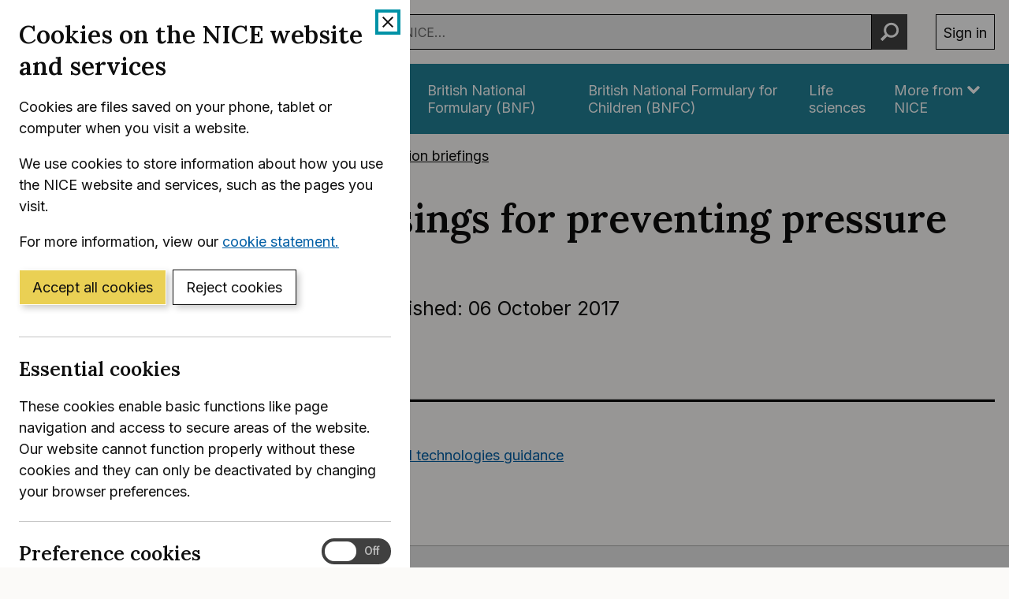

--- FILE ---
content_type: application/x-javascript
request_url: https://cdn.nice.org.uk/cookie-banner/cookie-banner.min.js
body_size: 92485
content:
/*! For license information please see cookie-banner.min.js.LICENSE.txt */
!function(){var t={780:function(t,e,n){"use strict";var r=n(81),o=n.n(r),i=n(645),c=n.n(i)()(o());c.push([t.id,'#ccc{height:100%;left:0;position:fixed;top:0}#ccc #ccc-module{animation-duration:.001ms !important}#ccc #ccc-close{background:none !important;margin:0 !important;min-width:auto !important}#ccc #ccc-close:focus{outline:.25rem solid #0092a6 !important}#ccc #ccc-title{font-family:Lora, Georgia, Times, serif;font-size:1.75rem !important;font-weight:600;line-height:1.3}#ccc #ccc-necessary-title,#ccc .optional-cookie-header{font-family:Lora, Georgia, Times, serif;font-size:1.375rem !important;font-weight:600;line-height:1.3}#ccc .optional-vendor-heading{font-family:Inter, Roboto, "Segoe UI", "Helvetica Neue", Helvetica, Arial, sans-serif;font-weight:600;line-height:1.3}#ccc #ccc-content a{color:#005ea5 !important}#ccc #ccc-content a span{color:#005ea5 !important}#ccc #ccc-content a:visited{color:#4c2c92 !important}#ccc #ccc-content a:hover{color:#003761 !important}#ccc #ccc-content a:focus{outline:.25rem solid #0092a6 !important}#ccc .ccc-svg-element{width:auto !important}#ccc .ccc-svg-element [data-icon=external-link]{display:none}#ccc .ccc-notify-button{border-radius:0 !important;box-shadow:4px 4px 8px rgba(0,0,0,.2);height:auto !important;padding:.5rem 1rem !important}#ccc .ccc-notify-button:focus{outline:.25rem solid #0092a6 !important}#ccc .ccc-accept-button{background:#ead054 !important;border:.0625rem solid #fff !important}#ccc .ccc-accept-button span{color:#0e0e0e !important}#ccc .ccc-accept-button:hover,#ccc .ccc-accept-button:focus,#ccc .ccc-accept-button:active{background:#d6ba32 !important}#ccc .ccc-reject-button{background:#fff !important;border:.0625rem solid #0e0e0e !important}#ccc .ccc-reject-button:hover,#ccc .ccc-reject-button:focus,#ccc .ccc-reject-button:active{background:#e9e9e9 !important}#ccc .checkbox-toggle{background:#404040 !important;border-color:#404040 !important}#ccc .checkbox-toggle:focus-within{outline:.25rem solid #0092a6 !important;outline-offset:.125rem}#ccc .checkbox-toggle:focus-within .checkbox-toggle-input:focus~.checkbox-toggle-toggle{outline:none !important}#ccc .checkbox-toggle .checkbox-toggle-input:focus~.checkbox-toggle-toggle{outline:.25rem solid #0092a6 !important}#ccc .checkbox-toggle .checkbox-toggle-label{width:auto !important}#ccc .checkbox-toggle .checkbox-toggle-toggle{background:#fff !important}#ccc .checkbox-toggle .checkbox-toggle-on,#ccc .checkbox-toggle .checkbox-toggle-off{color:#fff !important}#ccc .ccc-alert{background:#eeeae4 !important;border:1px solid #d6d6d6 !important;border-radius:0 !important}#ccc .ccc-alert>:last-child{margin-bottom:0 !important}#ccc .ccc-alert .ccc-alert-break{display:none !important}#ccc .ccc-alert .ccc-alert-icon{display:none !important}#ccc .ccc-vendor-reveal{border-style:solid !important;opacity:1 !important}#ccc .third-party-cookie-icon{display:none !important}#ccc .optional-vendor-heading{font-size:1rem !important;margin-bottom:.5rem !important;padding-left:0 !important;text-decoration:none !important}#ccc .optional-vendor-content{padding-left:0 !important}#ccc .optional-vendor-content>:first-child{margin-top:0 !important}',""]),e.Z=c},645:function(t){"use strict";t.exports=function(t){var e=[];return e.toString=function(){return this.map((function(e){var n="",r=void 0!==e[5];return e[4]&&(n+="@supports (".concat(e[4],") {")),e[2]&&(n+="@media ".concat(e[2]," {")),r&&(n+="@layer".concat(e[5].length>0?" ".concat(e[5]):""," {")),n+=t(e),r&&(n+="}"),e[2]&&(n+="}"),e[4]&&(n+="}"),n})).join("")},e.i=function(t,n,r,o,i){"string"==typeof t&&(t=[[null,t,void 0]]);var c={};if(r)for(var a=0;a<this.length;a++){var s=this[a][0];null!=s&&(c[s]=!0)}for(var u=0;u<t.length;u++){var l=[].concat(t[u]);r&&c[l[0]]||(void 0!==i&&(void 0===l[5]||(l[1]="@layer".concat(l[5].length>0?" ".concat(l[5]):""," {").concat(l[1],"}")),l[5]=i),n&&(l[2]?(l[1]="@media ".concat(l[2]," {").concat(l[1],"}"),l[2]=n):l[2]=n),o&&(l[4]?(l[1]="@supports (".concat(l[4],") {").concat(l[1],"}"),l[4]=o):l[4]="".concat(o)),e.push(l))}},e}},81:function(t){"use strict";t.exports=function(t){return t[1]}},646:function(t){t.exports=function(){"use strict";function t(t){for(var e=1;e<arguments.length;e++){var n=arguments[e];for(var r in n)t[r]=n[r]}return t}return function e(n,r){function o(e,o,i){if("undefined"!=typeof document){"number"==typeof(i=t({},r,i)).expires&&(i.expires=new Date(Date.now()+864e5*i.expires)),i.expires&&(i.expires=i.expires.toUTCString()),e=encodeURIComponent(e).replace(/%(2[346B]|5E|60|7C)/g,decodeURIComponent).replace(/[()]/g,escape);var c="";for(var a in i)i[a]&&(c+="; "+a,!0!==i[a]&&(c+="="+i[a].split(";")[0]));return document.cookie=e+"="+n.write(o,e)+c}}return Object.create({set:o,get:function(t){if("undefined"!=typeof document&&(!arguments.length||t)){for(var e=document.cookie?document.cookie.split("; "):[],r={},o=0;o<e.length;o++){var i=e[o].split("="),c=i.slice(1).join("=");try{var a=decodeURIComponent(i[0]);if(r[a]=n.read(c,a),t===a)break}catch(t){}}return t?r[t]:r}},remove:function(e,n){o(e,"",t({},n,{expires:-1}))},withAttributes:function(n){return e(this.converter,t({},this.attributes,n))},withConverter:function(n){return e(t({},this.converter,n),this.attributes)}},{attributes:{value:Object.freeze(r)},converter:{value:Object.freeze(n)}})}({read:function(t){return'"'===t[0]&&(t=t.slice(1,-1)),t.replace(/(%[\dA-F]{2})+/gi,decodeURIComponent)},write:function(t){return encodeURIComponent(t).replace(/%(2[346BF]|3[AC-F]|40|5[BDE]|60|7[BCD])/g,decodeURIComponent)}},{path:"/"})}()},164:function(t,e,n){"use strict";n.r(e);var r=n(379),o=n.n(r),i=n(795),c=n.n(i),a=n(569),s=n.n(a),u=n(565),l=n.n(u),f=n(216),p=n.n(f),d=n(589),h=n.n(d),g=n(780),y={};y.styleTagTransform=h(),y.setAttributes=l(),y.insert=s().bind(null,"head"),y.domAPI=c(),y.insertStyleElement=p(),o()(g.Z,y),e.default=g.Z&&g.Z.locals?g.Z.locals:void 0},379:function(t){"use strict";var e=[];function n(t){for(var n=-1,r=0;r<e.length;r++)if(e[r].identifier===t){n=r;break}return n}function r(t,r){for(var i={},c=[],a=0;a<t.length;a++){var s=t[a],u=r.base?s[0]+r.base:s[0],l=i[u]||0,f="".concat(u," ").concat(l);i[u]=l+1;var p=n(f),d={css:s[1],media:s[2],sourceMap:s[3],supports:s[4],layer:s[5]};if(-1!==p)e[p].references++,e[p].updater(d);else{var h=o(d,r);r.byIndex=a,e.splice(a,0,{identifier:f,updater:h,references:1})}c.push(f)}return c}function o(t,e){var n=e.domAPI(e);return n.update(t),function(e){if(e){if(e.css===t.css&&e.media===t.media&&e.sourceMap===t.sourceMap&&e.supports===t.supports&&e.layer===t.layer)return;n.update(t=e)}else n.remove()}}t.exports=function(t,o){var i=r(t=t||[],o=o||{});return function(t){t=t||[];for(var c=0;c<i.length;c++){var a=n(i[c]);e[a].references--}for(var s=r(t,o),u=0;u<i.length;u++){var l=n(i[u]);0===e[l].references&&(e[l].updater(),e.splice(l,1))}i=s}}},569:function(t){"use strict";var e={};t.exports=function(t,n){var r=function(t){if(void 0===e[t]){var n=document.querySelector(t);if(window.HTMLIFrameElement&&n instanceof window.HTMLIFrameElement)try{n=n.contentDocument.head}catch(t){n=null}e[t]=n}return e[t]}(t);if(!r)throw new Error("Couldn't find a style target. This probably means that the value for the 'insert' parameter is invalid.");r.appendChild(n)}},216:function(t){"use strict";t.exports=function(t){var e=document.createElement("style");return t.setAttributes(e,t.attributes),t.insert(e,t.options),e}},565:function(t,e,n){"use strict";t.exports=function(t){var e=n.nc;e&&t.setAttribute("nonce",e)}},795:function(t){"use strict";t.exports=function(t){if("undefined"==typeof document)return{update:function(){},remove:function(){}};var e=t.insertStyleElement(t);return{update:function(n){!function(t,e,n){var r="";n.supports&&(r+="@supports (".concat(n.supports,") {")),n.media&&(r+="@media ".concat(n.media," {"));var o=void 0!==n.layer;o&&(r+="@layer".concat(n.layer.length>0?" ".concat(n.layer):""," {")),r+=n.css,o&&(r+="}"),n.media&&(r+="}"),n.supports&&(r+="}");var i=n.sourceMap;i&&"undefined"!=typeof btoa&&(r+="\n/*# sourceMappingURL=data:application/json;base64,".concat(btoa(unescape(encodeURIComponent(JSON.stringify(i))))," */")),e.styleTagTransform(r,t,e.options)}(e,t,n)},remove:function(){!function(t){if(null===t.parentNode)return!1;t.parentNode.removeChild(t)}(e)}}}},589:function(t){"use strict";t.exports=function(t,e){if(e.styleSheet)e.styleSheet.cssText=t;else{for(;e.firstChild;)e.removeChild(e.firstChild);e.appendChild(document.createTextNode(t))}}},678:function(t,e,n){"use strict";Object.defineProperty(e,"__esModule",{value:!0}),e.cookieControlConfig=void 0;var r=n(421);e.cookieControlConfig={apiKey:"843970763414bd3ac1229c12767f5e7fab9ef68c",product:"PRO_MULTISITE",encodeCookie:!0,onLoad:function(){var t,e=!1,n=!1,o=!1;try{e=r.CookieControl.getCategoryConsent(0)||!1,n=r.CookieControl.getCategoryConsent(1)||!1,o=r.CookieControl.getCategoryConsent(2)||!1}catch(t){}finally{r.CookieControl.analyticsCookies=n,r.CookieControl.preferenceCookies=e,r.CookieControl.marketingCookies=o,null===(t=window.dataLayer)||void 0===t||t.push({event:"cookie.load",preferenceCookies:e,analyticsCookies:n,marketingCookies:o})}},necessaryCookies:["AWSELB","AWSELBCORS","AWSALBTG","AWSALBTGCORS","__ngat_1.2","__nrpa_2.2","IdAM","IdAMC*","auth0","auth0_compat","did","did_compat","_tempCid",".AspNet.ClientCookie","OpenIdConnect.nonce.*","ASPXAUTH","ASP.NET_SessionId","__RequestVerificationToken","downloadopen","ud","documentReferrer","impersonate","display-node-orders","data-extraction-fixed-tables","data-extraction-input-vertical","browser-warning-shown","compact","dedupe-show-details","relevant-highlight","irrelevant-highlight","dedupe-view","text-highlighter-hide","evercookie_cache","evercookie_etag","evercookie_png",".ukps",".ukpsLease","sticky-session",".AspNetCore.Cookies","ConsultationSession-*","nice_internal_exclusion","csrftoken","CKS-EULA-Accepted","BNF-EULA-Accepted"],optionalCookies:[{name:"preferences",label:"Preference cookies",description:"These cookies remember information that changes the way our website behaves or looks, like your preferred layout or previously viewed pages.",cookies:["TutorialVisible","HoistSearches","NICE_guidanceList_*","mobile-mode","history-stack","history-stack-groupUid","history-stack-details"],onAccept:function(){var t;r.CookieControl.preferenceCookies=!0,null===(t=window.dataLayer)||void 0===t||t.push({event:"cookie.preferences.accept",preferenceCookies:!0})},onRevoke:function(){var t;r.CookieControl.preferenceCookies=!1,null===(t=window.dataLayer)||void 0===t||t.push({event:"cookie.preferences.revoke",preferenceCookies:!1})}},{name:"analytics",label:"Website usage cookies",description:"We use tools such as Google Analytics, Hotjar, Google Optimize and Loop11 to help us anonymously measure how you use our websites. This allows us to make improvements based on our users' needs.\n\nThese tools set cookies that store anonymised information about how you got to the site, and how you interact with the site.",cookies:["_ga","_gat_UA-*","_gid","_ga_*","_gadatalayer","_hj*","ajs_*","_gaexp","_opt_*"],vendors:[{name:"Google Analytics",description:"We use Google Analytics for usage metrics like page views and link clicks. It uses cookies to join up user behaviour across multiple page views and sessions.",thirdPartyCookies:!1,url:"https://policies.google.com/technologies/cookies?hl=en-US"},{name:"HotJar",description:"We use Hotjar for behaviour analysis, heatmaps, clickmaps, usage recordings, polls and surveys. It uses cookies to stop users from seeing the same poll twice.",thirdPartyCookies:!1,url:"https://help.hotjar.com/hc/en-us/articles/115011789248-Hotjar-Cookie-Information"},{name:"Google Optimize",description:"We use Google Optimize to experiment with new content and designs to help improve our services. It uses cookies to remember which experiments a user has seen.",thirdPartyCookies:!1,url:"https://policies.google.com/technologies/cookies?hl=en-US"}],onAccept:function(){var t;r.CookieControl.analyticsCookies=!0,window.gtag("consent","update",{analytics_storage:"granted"}),null===(t=window.dataLayer)||void 0===t||t.push({event:"cookie.analytics.accept",analyticsCookies:!0})},onRevoke:function(){var t;r.CookieControl.analyticsCookies=!1,window.gtag("consent","update",{analytics_storage:"denied"}),null===(t=window.dataLayer)||void 0===t||t.push({event:"cookie.analytics.revoke",analyticsCookies:!1}),Object.keys(window.localStorage).filter((function(t){return/^_hj/.test(t)})).forEach((function(t){return window.localStorage.removeItem(t)}))}},{name:"marketing",label:"Marketing and advertising cookies",description:"We use Google Ads, LinkedIn, Facebook, Twitter, Stackadapt, Amazon DSP, Xandr and Microsoft Ads to show adverts on external sites to promote NICE services, events and content.\n\nThese services may use cookies to help make advertising more effective. These cookies are used for things like showing relevant adverts based on website visits, preventing the same ad from continuously re-appearing, or by measuring how many times people click on these adverts.",cookies:["_gcl_*","li_fat_id","_fbp","_fbc","sa-user-id","sa-user-id-v*","sa-r-date","sa-r-source","sa-u-date","sa-u-source","sa-camp-*","sa_aid_pv","ad-id","uuid2","uids","sess","lcu","anj","usersync","token","pses","XANDR_PANID","_clck","_clsk","_uetsid","_uetvid","_uetmsclkid","MUID"],thirdPartyCookies:[{name:"Google Ads",optOutLink:"https://adssettings.google.com/"},{name:"LinkedIn",optOutLink:"https://www.linkedin.com/help/linkedin/answer/62931/manage-advertising-preferences?lang=en"},{name:"Facebook",optOutLink:"https://en-gb.facebook.com/help/568137493302217"},{name:"Twitter",optOutLink:"https://business.twitter.com/en/help/ads-policies/product-policies/interest-based-opt-out-policy.html"},{name:"Stackadapt",optOutLink:"https://www.stackadapt.com/platform-and-services-privacy-policy"},{name:"Amazon Ads",optOutLink:"https://www.amazon.co.uk/adprefs"},{name:"Xandr",optOutLink:"https://about.ads.microsoft.com/en-gb/solutions/xandr/digital-platform-cookie-policy"},{name:"Microsoft Ads",optOutLink:"https://privacy.microsoft.com/en-us/privacystatement#maincookiessimilartechnologiesmodule"}],vendors:[{name:"Google Ads",description:"Google Ads serves adverts on Google products and services. It uses cookies to help to make advertising more effective.",thirdPartyCookies:!0,url:"https://policies.google.com/technologies/ads"},{name:"LinkedIn",description:"LinkedIn shows adverts when you browse LinkedIn products and services. It uses cookies to help to make advertising more effective.",thirdPartyCookies:!0,url:"https://www.linkedin.com/legal/cookie-policy"},{name:"Facebook",description:"Facebook shows adverts when you browse their platform. It uses cookies to help to make advertising more effective.",thirdPartyCookies:!0,url:"https://en-gb.facebook.com/policy/cookies/"},{name:"Twitter",description:"Twitter shows adverts when you browse their platform. It uses cookies to help to make advertising more effective.",thirdPartyCookies:!0,url:"https://help.twitter.com/en/rules-and-policies/twitter-cookies"},{name:"Stackadapt",description:"Stackadapt shows adverts when you browse websites that opt to display advertising. It uses cookies to help to make advertising more effective.",thirdPartyCookies:!0,url:"https://www.stackadapt.com/platform-and-services-privacy-policy"},{name:"Amazon Ads",description:"Amazon shows adverts when you browse websites that opt to display advertising. It uses cookies to help to make advertising more effective.",thirdPartyCookies:!0,url:"https://advertising.amazon.co.uk/help/G9Y77VYQ3VJZU5YV"},{name:"Xandr",description:"Xandr shows adverts when you browse websites that opt to display advertising. It uses cookies to help to make advertising more effective.",thirdPartyCookies:!0,url:"https://about.ads.microsoft.com/en-gb/solutions/xandr/digital-platform-cookie-policy"},{name:"Microsoft Ads",description:"Microsoft Ads serves adverts on Microsoft products and services such as Bing search. It uses cookies to help to make advertising more effective.",thirdPartyCookies:!0,url:"https://privacy.microsoft.com/en-us/privacystatement#maincookiessimilartechnologiesmodule"}],onAccept:function(){var t;r.CookieControl.marketingCookies=!0,window.gtag("consent","update",{ad_storage:"granted"}),null===(t=window.dataLayer)||void 0===t||t.push({event:"cookie.marketing.accept",marketingCookies:!0})},onRevoke:function(){var t;r.CookieControl.marketingCookies=!1,window.gtag("consent","update",{ad_storage:"denied"}),null===(t=window.dataLayer)||void 0===t||t.push({event:"cookie.marketing.revoke",marketingCookies:!1})}}],initialState:"open",position:"left",theme:"light",rejectButton:!0,toggleType:"slider",text:{title:"Cookies on the NICE website and services",intro:"Cookies are files saved on your phone, tablet or computer when you visit a website.\nWe use cookies to store information about how you use the NICE website and services, such as the pages you visit.",notifyTitle:"Cookies on the NICE website and services",notifyDescription:"We store cookies on your device to make our site work and to help us understand how the site is being used.",settings:"Manage cookies",necessaryTitle:"Essential cookies",necessaryDescription:"These cookies enable basic functions like page navigation and access to secure areas of the website. Our website cannot function properly without these cookies and they can only be deactivated by changing your browser preferences.",acceptSettings:"Accept all cookies",rejectSettings:"Reject cookies",closeLabel:"Close cookie banner"},statement:{description:"For more information, view our",name:"cookie statement.",url:"https://www.nice.org.uk/cookies",updated:"17/07/2024"},branding:{fontFamily:"Inter,'Helvetica Neue',Helvetica,Arial,sans-serif",removeAbout:!0,removeIcon:!0,fontSize:"1rem",fontColor:"#0e0e0e",backgroundColor:"#fff"},accessibility:{highlightFocus:!1},sameSiteCookie:!1,sameSiteValue:"Lax"}},902:function(t,e,n){"use strict";var r=this&&this.__importDefault||function(t){return t&&t.__esModule?t:{default:t}};Object.defineProperty(e,"__esModule",{value:!0}),e.loadCookieControl=void 0;var o=r(n(646)),i=n(421),c=n(678);n(164),e.loadCookieControl=function(){window.dataLayer=window.dataLayer||[],window.gtag=window.gtag||function(){var t;return null===(t=window.dataLayer)||void 0===t?void 0:t.push(arguments)},function(){var t=o.default.get("CookieControl");if(t){var e=JSON.parse(t),n="accepted"===e.optionalCookies.analytics,r="accepted"===e.optionalCookies.preferences,c="accepted"===e.optionalCookies.marketing;i.CookieControl.analyticsCookies=n,i.CookieControl.preferenceCookies=r,i.CookieControl.marketingCookies=c}else i.CookieControl.analyticsCookies=i.CookieControl.preferenceCookies=i.CookieControl.marketingCookies=!1}(),i.CookieControl.load(c.cookieControlConfig)}},421:function(t){(()=>{var t={9669:(t,e,n)=>{t.exports=n(1609)},5448:(t,e,n)=>{"use strict";var r=n(4867),o=n(6026),i=n(4372),c=n(5327),a=n(4097),s=n(4109),u=n(7985),l=n(5061),f=n(7874),p=n(5263);t.exports=function(t){return new Promise((function(e,n){var d,h=t.data,g=t.headers,y=t.responseType;function v(){t.cancelToken&&t.cancelToken.unsubscribe(d),t.signal&&t.signal.removeEventListener("abort",d)}r.isFormData(h)&&delete g["Content-Type"];var b=new XMLHttpRequest;if(t.auth){var m=t.auth.username||"",w=t.auth.password?unescape(encodeURIComponent(t.auth.password)):"";g.Authorization="Basic "+btoa(m+":"+w)}var x=a(t.baseURL,t.url);function k(){if(b){var r="getAllResponseHeaders"in b?s(b.getAllResponseHeaders()):null,i={data:y&&"text"!==y&&"json"!==y?b.response:b.responseText,status:b.status,statusText:b.statusText,headers:r,config:t,request:b};o((function(t){e(t),v()}),(function(t){n(t),v()}),i),b=null}}if(b.open(t.method.toUpperCase(),c(x,t.params,t.paramsSerializer),!0),b.timeout=t.timeout,"onloadend"in b?b.onloadend=k:b.onreadystatechange=function(){b&&4===b.readyState&&(0!==b.status||b.responseURL&&0===b.responseURL.indexOf("file:"))&&setTimeout(k)},b.onabort=function(){b&&(n(l("Request aborted",t,"ECONNABORTED",b)),b=null)},b.onerror=function(){n(l("Network Error",t,null,b)),b=null},b.ontimeout=function(){var e=t.timeout?"timeout of "+t.timeout+"ms exceeded":"timeout exceeded",r=t.transitional||f;t.timeoutErrorMessage&&(e=t.timeoutErrorMessage),n(l(e,t,r.clarifyTimeoutError?"ETIMEDOUT":"ECONNABORTED",b)),b=null},r.isStandardBrowserEnv()){var _=(t.withCredentials||u(x))&&t.xsrfCookieName?i.read(t.xsrfCookieName):void 0;_&&(g[t.xsrfHeaderName]=_)}"setRequestHeader"in b&&r.forEach(g,(function(t,e){void 0===h&&"content-type"===e.toLowerCase()?delete g[e]:b.setRequestHeader(e,t)})),r.isUndefined(t.withCredentials)||(b.withCredentials=!!t.withCredentials),y&&"json"!==y&&(b.responseType=t.responseType),"function"==typeof t.onDownloadProgress&&b.addEventListener("progress",t.onDownloadProgress),"function"==typeof t.onUploadProgress&&b.upload&&b.upload.addEventListener("progress",t.onUploadProgress),(t.cancelToken||t.signal)&&(d=function(t){b&&(n(!t||t&&t.type?new p("canceled"):t),b.abort(),b=null)},t.cancelToken&&t.cancelToken.subscribe(d),t.signal&&(t.signal.aborted?d():t.signal.addEventListener("abort",d))),h||(h=null),b.send(h)}))}},1609:(t,e,n)=>{"use strict";var r=n(4867),o=n(1849),i=n(321),c=n(7185),a=function t(e){var n=new i(e),a=o(i.prototype.request,n);return r.extend(a,i.prototype,n),r.extend(a,n),a.create=function(n){return t(c(e,n))},a}(n(5546));a.Axios=i,a.Cancel=n(5263),a.CancelToken=n(4972),a.isCancel=n(6502),a.VERSION=n(7288).version,a.all=function(t){return Promise.all(t)},a.spread=n(8713),a.isAxiosError=n(6268),t.exports=a,t.exports.default=a},5263:t=>{"use strict";function e(t){this.message=t}e.prototype.toString=function(){return"Cancel"+(this.message?": "+this.message:"")},e.prototype.__CANCEL__=!0,t.exports=e},4972:(t,e,n)=>{"use strict";var r=n(5263);function o(t){if("function"!=typeof t)throw new TypeError("executor must be a function.");var e;this.promise=new Promise((function(t){e=t}));var n=this;this.promise.then((function(t){if(n._listeners){var e,r=n._listeners.length;for(e=0;e<r;e++)n._listeners[e](t);n._listeners=null}})),this.promise.then=function(t){var e,r=new Promise((function(t){n.subscribe(t),e=t})).then(t);return r.cancel=function(){n.unsubscribe(e)},r},t((function(t){n.reason||(n.reason=new r(t),e(n.reason))}))}o.prototype.throwIfRequested=function(){if(this.reason)throw this.reason},o.prototype.subscribe=function(t){this.reason?t(this.reason):this._listeners?this._listeners.push(t):this._listeners=[t]},o.prototype.unsubscribe=function(t){if(this._listeners){var e=this._listeners.indexOf(t);-1!==e&&this._listeners.splice(e,1)}},o.source=function(){var t;return{token:new o((function(e){t=e})),cancel:t}},t.exports=o},6502:t=>{"use strict";t.exports=function(t){return!(!t||!t.__CANCEL__)}},321:(t,e,n)=>{"use strict";var r=n(4867),o=n(5327),i=n(782),c=n(3572),a=n(7185),s=n(4875),u=s.validators;function l(t){this.defaults=t,this.interceptors={request:new i,response:new i}}l.prototype.request=function(t,e){"string"==typeof t?(e=e||{}).url=t:e=t||{},(e=a(this.defaults,e)).method?e.method=e.method.toLowerCase():this.defaults.method?e.method=this.defaults.method.toLowerCase():e.method="get";var n=e.transitional;void 0!==n&&s.assertOptions(n,{silentJSONParsing:u.transitional(u.boolean),forcedJSONParsing:u.transitional(u.boolean),clarifyTimeoutError:u.transitional(u.boolean)},!1);var r=[],o=!0;this.interceptors.request.forEach((function(t){"function"==typeof t.runWhen&&!1===t.runWhen(e)||(o=o&&t.synchronous,r.unshift(t.fulfilled,t.rejected))}));var i,l=[];if(this.interceptors.response.forEach((function(t){l.push(t.fulfilled,t.rejected)})),!o){var f=[c,void 0];for(Array.prototype.unshift.apply(f,r),f=f.concat(l),i=Promise.resolve(e);f.length;)i=i.then(f.shift(),f.shift());return i}for(var p=e;r.length;){var d=r.shift(),h=r.shift();try{p=d(p)}catch(t){h(t);break}}try{i=c(p)}catch(t){return Promise.reject(t)}for(;l.length;)i=i.then(l.shift(),l.shift());return i},l.prototype.getUri=function(t){return t=a(this.defaults,t),o(t.url,t.params,t.paramsSerializer).replace(/^\?/,"")},r.forEach(["delete","get","head","options"],(function(t){l.prototype[t]=function(e,n){return this.request(a(n||{},{method:t,url:e,data:(n||{}).data}))}})),r.forEach(["post","put","patch"],(function(t){l.prototype[t]=function(e,n,r){return this.request(a(r||{},{method:t,url:e,data:n}))}})),t.exports=l},782:(t,e,n)=>{"use strict";var r=n(4867);function o(){this.handlers=[]}o.prototype.use=function(t,e,n){return this.handlers.push({fulfilled:t,rejected:e,synchronous:!!n&&n.synchronous,runWhen:n?n.runWhen:null}),this.handlers.length-1},o.prototype.eject=function(t){this.handlers[t]&&(this.handlers[t]=null)},o.prototype.forEach=function(t){r.forEach(this.handlers,(function(e){null!==e&&t(e)}))},t.exports=o},4097:(t,e,n)=>{"use strict";var r=n(1793),o=n(7303);t.exports=function(t,e){return t&&!r(e)?o(t,e):e}},5061:(t,e,n)=>{"use strict";var r=n(481);t.exports=function(t,e,n,o,i){var c=new Error(t);return r(c,e,n,o,i)}},3572:(t,e,n)=>{"use strict";var r=n(4867),o=n(8527),i=n(6502),c=n(5546),a=n(5263);function s(t){if(t.cancelToken&&t.cancelToken.throwIfRequested(),t.signal&&t.signal.aborted)throw new a("canceled")}t.exports=function(t){return s(t),t.headers=t.headers||{},t.data=o.call(t,t.data,t.headers,t.transformRequest),t.headers=r.merge(t.headers.common||{},t.headers[t.method]||{},t.headers),r.forEach(["delete","get","head","post","put","patch","common"],(function(e){delete t.headers[e]})),(t.adapter||c.adapter)(t).then((function(e){return s(t),e.data=o.call(t,e.data,e.headers,t.transformResponse),e}),(function(e){return i(e)||(s(t),e&&e.response&&(e.response.data=o.call(t,e.response.data,e.response.headers,t.transformResponse))),Promise.reject(e)}))}},481:t=>{"use strict";t.exports=function(t,e,n,r,o){return t.config=e,n&&(t.code=n),t.request=r,t.response=o,t.isAxiosError=!0,t.toJSON=function(){return{message:this.message,name:this.name,description:this.description,number:this.number,fileName:this.fileName,lineNumber:this.lineNumber,columnNumber:this.columnNumber,stack:this.stack,config:this.config,code:this.code,status:this.response&&this.response.status?this.response.status:null}},t}},7185:(t,e,n)=>{"use strict";var r=n(4867);t.exports=function(t,e){e=e||{};var n={};function o(t,e){return r.isPlainObject(t)&&r.isPlainObject(e)?r.merge(t,e):r.isPlainObject(e)?r.merge({},e):r.isArray(e)?e.slice():e}function i(n){return r.isUndefined(e[n])?r.isUndefined(t[n])?void 0:o(void 0,t[n]):o(t[n],e[n])}function c(t){if(!r.isUndefined(e[t]))return o(void 0,e[t])}function a(n){return r.isUndefined(e[n])?r.isUndefined(t[n])?void 0:o(void 0,t[n]):o(void 0,e[n])}function s(n){return n in e?o(t[n],e[n]):n in t?o(void 0,t[n]):void 0}var u={url:c,method:c,data:c,baseURL:a,transformRequest:a,transformResponse:a,paramsSerializer:a,timeout:a,timeoutMessage:a,withCredentials:a,adapter:a,responseType:a,xsrfCookieName:a,xsrfHeaderName:a,onUploadProgress:a,onDownloadProgress:a,decompress:a,maxContentLength:a,maxBodyLength:a,transport:a,httpAgent:a,httpsAgent:a,cancelToken:a,socketPath:a,responseEncoding:a,validateStatus:s};return r.forEach(Object.keys(t).concat(Object.keys(e)),(function(t){var e=u[t]||i,o=e(t);r.isUndefined(o)&&e!==s||(n[t]=o)})),n}},6026:(t,e,n)=>{"use strict";var r=n(5061);t.exports=function(t,e,n){var o=n.config.validateStatus;n.status&&o&&!o(n.status)?e(r("Request failed with status code "+n.status,n.config,null,n.request,n)):t(n)}},8527:(t,e,n)=>{"use strict";var r=n(4867),o=n(5546);t.exports=function(t,e,n){var i=this||o;return r.forEach(n,(function(n){t=n.call(i,t,e)})),t}},5546:(t,e,n)=>{"use strict";var r=n(4867),o=n(6016),i=n(481),c=n(7874),a={"Content-Type":"application/x-www-form-urlencoded"};function s(t,e){!r.isUndefined(t)&&r.isUndefined(t["Content-Type"])&&(t["Content-Type"]=e)}var u,l={transitional:c,adapter:(("undefined"!=typeof XMLHttpRequest||"undefined"!=typeof process&&"[object process]"===Object.prototype.toString.call(process))&&(u=n(5448)),u),transformRequest:[function(t,e){return o(e,"Accept"),o(e,"Content-Type"),r.isFormData(t)||r.isArrayBuffer(t)||r.isBuffer(t)||r.isStream(t)||r.isFile(t)||r.isBlob(t)?t:r.isArrayBufferView(t)?t.buffer:r.isURLSearchParams(t)?(s(e,"application/x-www-form-urlencoded;charset=utf-8"),t.toString()):r.isObject(t)||e&&"application/json"===e["Content-Type"]?(s(e,"application/json"),function(t,e,n){if(r.isString(t))try{return(0,JSON.parse)(t),r.trim(t)}catch(t){if("SyntaxError"!==t.name)throw t}return(0,JSON.stringify)(t)}(t)):t}],transformResponse:[function(t){var e=this.transitional||l.transitional,n=e&&e.silentJSONParsing,o=e&&e.forcedJSONParsing,c=!n&&"json"===this.responseType;if(c||o&&r.isString(t)&&t.length)try{return JSON.parse(t)}catch(t){if(c){if("SyntaxError"===t.name)throw i(t,this,"E_JSON_PARSE");throw t}}return t}],timeout:0,xsrfCookieName:"XSRF-TOKEN",xsrfHeaderName:"X-XSRF-TOKEN",maxContentLength:-1,maxBodyLength:-1,validateStatus:function(t){return t>=200&&t<300},headers:{common:{Accept:"application/json, text/plain, */*"}}};r.forEach(["delete","get","head"],(function(t){l.headers[t]={}})),r.forEach(["post","put","patch"],(function(t){l.headers[t]=r.merge(a)})),t.exports=l},7874:t=>{"use strict";t.exports={silentJSONParsing:!0,forcedJSONParsing:!0,clarifyTimeoutError:!1}},7288:t=>{t.exports={version:"0.26.1"}},1849:t=>{"use strict";t.exports=function(t,e){return function(){for(var n=new Array(arguments.length),r=0;r<n.length;r++)n[r]=arguments[r];return t.apply(e,n)}}},5327:(t,e,n)=>{"use strict";var r=n(4867);function o(t){return encodeURIComponent(t).replace(/%3A/gi,":").replace(/%24/g,"$").replace(/%2C/gi,",").replace(/%20/g,"+").replace(/%5B/gi,"[").replace(/%5D/gi,"]")}t.exports=function(t,e,n){if(!e)return t;var i;if(n)i=n(e);else if(r.isURLSearchParams(e))i=e.toString();else{var c=[];r.forEach(e,(function(t,e){null!=t&&(r.isArray(t)?e+="[]":t=[t],r.forEach(t,(function(t){r.isDate(t)?t=t.toISOString():r.isObject(t)&&(t=JSON.stringify(t)),c.push(o(e)+"="+o(t))})))})),i=c.join("&")}if(i){var a=t.indexOf("#");-1!==a&&(t=t.slice(0,a)),t+=(-1===t.indexOf("?")?"?":"&")+i}return t}},7303:t=>{"use strict";t.exports=function(t,e){return e?t.replace(/\/+$/,"")+"/"+e.replace(/^\/+/,""):t}},4372:(t,e,n)=>{"use strict";var r=n(4867);t.exports=r.isStandardBrowserEnv()?{write:function(t,e,n,o,i,c){var a=[];a.push(t+"="+encodeURIComponent(e)),r.isNumber(n)&&a.push("expires="+new Date(n).toGMTString()),r.isString(o)&&a.push("path="+o),r.isString(i)&&a.push("domain="+i),!0===c&&a.push("secure"),document.cookie=a.join("; ")},read:function(t){var e=document.cookie.match(new RegExp("(^|;\\s*)("+t+")=([^;]*)"));return e?decodeURIComponent(e[3]):null},remove:function(t){this.write(t,"",Date.now()-864e5)}}:{write:function(){},read:function(){return null},remove:function(){}}},1793:t=>{"use strict";t.exports=function(t){return/^([a-z][a-z\d+\-.]*:)?\/\//i.test(t)}},6268:(t,e,n)=>{"use strict";var r=n(4867);t.exports=function(t){return r.isObject(t)&&!0===t.isAxiosError}},7985:(t,e,n)=>{"use strict";var r=n(4867);t.exports=r.isStandardBrowserEnv()?function(){var t,e=/(msie|trident)/i.test(navigator.userAgent),n=document.createElement("a");function o(t){var r=t;return e&&(n.setAttribute("href",r),r=n.href),n.setAttribute("href",r),{href:n.href,protocol:n.protocol?n.protocol.replace(/:$/,""):"",host:n.host,search:n.search?n.search.replace(/^\?/,""):"",hash:n.hash?n.hash.replace(/^#/,""):"",hostname:n.hostname,port:n.port,pathname:"/"===n.pathname.charAt(0)?n.pathname:"/"+n.pathname}}return t=o(window.location.href),function(e){var n=r.isString(e)?o(e):e;return n.protocol===t.protocol&&n.host===t.host}}():function(){return!0}},6016:(t,e,n)=>{"use strict";var r=n(4867);t.exports=function(t,e){r.forEach(t,(function(n,r){r!==e&&r.toUpperCase()===e.toUpperCase()&&(t[e]=n,delete t[r])}))}},4109:(t,e,n)=>{"use strict";var r=n(4867),o=["age","authorization","content-length","content-type","etag","expires","from","host","if-modified-since","if-unmodified-since","last-modified","location","max-forwards","proxy-authorization","referer","retry-after","user-agent"];t.exports=function(t){var e,n,i,c={};return t?(r.forEach(t.split("\n"),(function(t){if(i=t.indexOf(":"),e=r.trim(t.substr(0,i)).toLowerCase(),n=r.trim(t.substr(i+1)),e){if(c[e]&&o.indexOf(e)>=0)return;c[e]="set-cookie"===e?(c[e]?c[e]:[]).concat([n]):c[e]?c[e]+", "+n:n}})),c):c}},8713:t=>{"use strict";t.exports=function(t){return function(e){return t.apply(null,e)}}},4875:(t,e,n)=>{"use strict";var r=n(7288).version,o={};["object","boolean","number","function","string","symbol"].forEach((function(t,e){o[t]=function(n){return typeof n===t||"a"+(e<1?"n ":" ")+t}}));var i={};o.transitional=function(t,e,n){function o(t,e){return"[Axios v"+r+"] Transitional option '"+t+"'"+e+(n?". "+n:"")}return function(n,r,c){if(!1===t)throw new Error(o(r," has been removed"+(e?" in "+e:"")));return e&&!i[r]&&(i[r]=!0,console.warn(o(r," has been deprecated since v"+e+" and will be removed in the near future"))),!t||t(n,r,c)}},t.exports={assertOptions:function(t,e,n){if("object"!=typeof t)throw new TypeError("options must be an object");for(var r=Object.keys(t),o=r.length;o-- >0;){var i=r[o],c=e[i];if(c){var a=t[i],s=void 0===a||c(a,i,t);if(!0!==s)throw new TypeError("option "+i+" must be "+s)}else if(!0!==n)throw Error("Unknown option "+i)}},validators:o}},4867:(t,e,n)=>{"use strict";var r=n(1849),o=Object.prototype.toString;function i(t){return Array.isArray(t)}function c(t){return void 0===t}function a(t){return"[object ArrayBuffer]"===o.call(t)}function s(t){return null!==t&&"object"==typeof t}function u(t){if("[object Object]"!==o.call(t))return!1;var e=Object.getPrototypeOf(t);return null===e||e===Object.prototype}function l(t){return"[object Function]"===o.call(t)}function f(t,e){if(null!=t)if("object"!=typeof t&&(t=[t]),i(t))for(var n=0,r=t.length;n<r;n++)e.call(null,t[n],n,t);else for(var o in t)Object.prototype.hasOwnProperty.call(t,o)&&e.call(null,t[o],o,t)}t.exports={isArray:i,isArrayBuffer:a,isBuffer:function(t){return null!==t&&!c(t)&&null!==t.constructor&&!c(t.constructor)&&"function"==typeof t.constructor.isBuffer&&t.constructor.isBuffer(t)},isFormData:function(t){return"[object FormData]"===o.call(t)},isArrayBufferView:function(t){return"undefined"!=typeof ArrayBuffer&&ArrayBuffer.isView?ArrayBuffer.isView(t):t&&t.buffer&&a(t.buffer)},isString:function(t){return"string"==typeof t},isNumber:function(t){return"number"==typeof t},isObject:s,isPlainObject:u,isUndefined:c,isDate:function(t){return"[object Date]"===o.call(t)},isFile:function(t){return"[object File]"===o.call(t)},isBlob:function(t){return"[object Blob]"===o.call(t)},isFunction:l,isStream:function(t){return s(t)&&l(t.pipe)},isURLSearchParams:function(t){return"[object URLSearchParams]"===o.call(t)},isStandardBrowserEnv:function(){return("undefined"==typeof navigator||"ReactNative"!==navigator.product&&"NativeScript"!==navigator.product&&"NS"!==navigator.product)&&"undefined"!=typeof window&&"undefined"!=typeof document},forEach:f,merge:function t(){var e={};function n(n,r){u(e[r])&&u(n)?e[r]=t(e[r],n):u(n)?e[r]=t({},n):i(n)?e[r]=n.slice():e[r]=n}for(var r=0,o=arguments.length;r<o;r++)f(arguments[r],n);return e},extend:function(t,e,n){return f(e,(function(e,o){t[o]=n&&"function"==typeof e?r(e,n):e})),t},trim:function(t){return t.trim?t.trim():t.replace(/^\s+|\s+$/g,"")},stripBOM:function(t){return 65279===t.charCodeAt(0)&&(t=t.slice(1)),t}}},4199:(t,e,n)=>{"use strict";var r,o,i,c,a,s,u={},l=[],f=/acit|ex(?:s|g|n|p|$)|rph|grid|ows|mnc|ntw|ine[ch]|zoo|^ord|itera/i;function p(t,e){for(var n in e)t[n]=e[n];return t}function d(t){var e=t.parentNode;e&&e.removeChild(t)}function h(t,e,n){var o,i,c,a={};for(c in e)"key"==c?o=e[c]:"ref"==c?i=e[c]:a[c]=e[c];if(arguments.length>2&&(a.children=arguments.length>3?r.call(arguments,2):n),"function"==typeof t&&null!=t.defaultProps)for(c in t.defaultProps)void 0===a[c]&&(a[c]=t.defaultProps[c]);return g(t,a,o,i,null)}function g(t,e,n,r,c){var a={type:t,props:e,key:n,ref:r,__k:null,__:null,__b:0,__e:null,__d:void 0,__c:null,__h:null,constructor:void 0,__v:null==c?++i:c};return null==c&&null!=o.vnode&&o.vnode(a),a}function y(t){return t.children}function v(t,e){this.props=t,this.context=e}function b(t,e){if(null==e)return t.__?b(t.__,t.__.__k.indexOf(t)+1):null;for(var n;e<t.__k.length;e++)if(null!=(n=t.__k[e])&&null!=n.__e)return n.__e;return"function"==typeof t.type?b(t):null}function m(t){var e,n;if(null!=(t=t.__)&&null!=t.__c){for(t.__e=t.__c.base=null,e=0;e<t.__k.length;e++)if(null!=(n=t.__k[e])&&null!=n.__e){t.__e=t.__c.base=n.__e;break}return m(t)}}function w(t){(!t.__d&&(t.__d=!0)&&c.push(t)&&!x.__r++||s!==o.debounceRendering)&&((s=o.debounceRendering)||a)(x)}function x(){for(var t;x.__r=c.length;)t=c.sort((function(t,e){return t.__v.__b-e.__v.__b})),c=[],t.some((function(t){var e,n,r,o,i,c;t.__d&&(i=(o=(e=t).__v).__e,(c=e.__P)&&(n=[],(r=p({},o)).__v=o.__v+1,E(c,o,r,e.__n,void 0!==c.ownerSVGElement,null!=o.__h?[i]:null,n,null==i?b(o):i,o.__h),M(n,o),o.__e!=i&&m(o)))}))}function k(t,e,n,r,o,i,c,a,s,f){var p,d,h,v,m,w,x,k=r&&r.__k||l,S=k.length;for(n.__k=[],p=0;p<e.length;p++)if(null!=(v=n.__k[p]=null==(v=e[p])||"boolean"==typeof v?null:"string"==typeof v||"number"==typeof v||"bigint"==typeof v?g(null,v,null,null,v):Array.isArray(v)?g(y,{children:v},null,null,null):v.__b>0?g(v.type,v.props,v.key,null,v.__v):v)){if(v.__=n,v.__b=n.__b+1,null===(h=k[p])||h&&v.key==h.key&&v.type===h.type)k[p]=void 0;else for(d=0;d<S;d++){if((h=k[d])&&v.key==h.key&&v.type===h.type){k[d]=void 0;break}h=null}E(t,v,h=h||u,o,i,c,a,s,f),m=v.__e,(d=v.ref)&&h.ref!=d&&(x||(x=[]),h.ref&&x.push(h.ref,null,v),x.push(d,v.__c||m,v)),null!=m?(null==w&&(w=m),"function"==typeof v.type&&v.__k===h.__k?v.__d=s=_(v,s,t):s=C(t,v,h,k,m,s),"function"==typeof n.type&&(n.__d=s)):s&&h.__e==s&&s.parentNode!=t&&(s=b(h))}for(n.__e=w,p=S;p--;)null!=k[p]&&("function"==typeof n.type&&null!=k[p].__e&&k[p].__e==n.__d&&(n.__d=b(r,p+1)),L(k[p],k[p]));if(x)for(p=0;p<x.length;p++)A(x[p],x[++p],x[++p])}function _(t,e,n){for(var r,o=t.__k,i=0;o&&i<o.length;i++)(r=o[i])&&(r.__=t,e="function"==typeof r.type?_(r,e,n):C(n,r,r,o,r.__e,e));return e}function C(t,e,n,r,o,i){var c,a,s;if(void 0!==e.__d)c=e.__d,e.__d=void 0;else if(null==n||o!=i||null==o.parentNode)t:if(null==i||i.parentNode!==t)t.appendChild(o),c=null;else{for(a=i,s=0;(a=a.nextSibling)&&s<r.length;s+=2)if(a==o)break t;t.insertBefore(o,i),c=i}return void 0!==c?c:o.nextSibling}function S(t,e,n){"-"===e[0]?t.setProperty(e,n):t[e]=null==n?"":"number"!=typeof n||f.test(e)?n:n+"px"}function O(t,e,n,r,o){var i;t:if("style"===e)if("string"==typeof n)t.style.cssText=n;else{if("string"==typeof r&&(t.style.cssText=r=""),r)for(e in r)n&&e in n||S(t.style,e,"");if(n)for(e in n)r&&n[e]===r[e]||S(t.style,e,n[e])}else if("o"===e[0]&&"n"===e[1])i=e!==(e=e.replace(/Capture$/,"")),e=e.toLowerCase()in t?e.toLowerCase().slice(2):e.slice(2),t.l||(t.l={}),t.l[e+i]=n,n?r||t.addEventListener(e,i?j:T,i):t.removeEventListener(e,i?j:T,i);else if("dangerouslySetInnerHTML"!==e){if(o)e=e.replace(/xlink[H:h]/,"h").replace(/sName$/,"s");else if("href"!==e&&"list"!==e&&"form"!==e&&"tabIndex"!==e&&"download"!==e&&e in t)try{t[e]=null==n?"":n;break t}catch(t){}"function"==typeof n||(null!=n&&(!1!==n||"a"===e[0]&&"r"===e[1])?t.setAttribute(e,n):t.removeAttribute(e))}}function T(t){this.l[t.type+!1](o.event?o.event(t):t)}function j(t){this.l[t.type+!0](o.event?o.event(t):t)}function E(t,e,n,r,i,c,a,s,u){var l,f,d,h,g,b,m,w,x,_,C,S=e.type;if(void 0!==e.constructor)return null;null!=n.__h&&(u=n.__h,s=e.__e=n.__e,e.__h=null,c=[s]),(l=o.__b)&&l(e);try{t:if("function"==typeof S){if(w=e.props,x=(l=S.contextType)&&r[l.__c],_=l?x?x.props.value:l.__:r,n.__c?m=(f=e.__c=n.__c).__=f.__E:("prototype"in S&&S.prototype.render?e.__c=f=new S(w,_):(e.__c=f=new v(w,_),f.constructor=S,f.render=P),x&&x.sub(f),f.props=w,f.state||(f.state={}),f.context=_,f.__n=r,d=f.__d=!0,f.__h=[]),null==f.__s&&(f.__s=f.state),null!=S.getDerivedStateFromProps&&(f.__s==f.state&&(f.__s=p({},f.__s)),p(f.__s,S.getDerivedStateFromProps(w,f.__s))),h=f.props,g=f.state,d)null==S.getDerivedStateFromProps&&null!=f.componentWillMount&&f.componentWillMount(),null!=f.componentDidMount&&f.__h.push(f.componentDidMount);else{if(null==S.getDerivedStateFromProps&&w!==h&&null!=f.componentWillReceiveProps&&f.componentWillReceiveProps(w,_),!f.__e&&null!=f.shouldComponentUpdate&&!1===f.shouldComponentUpdate(w,f.__s,_)||e.__v===n.__v){f.props=w,f.state=f.__s,e.__v!==n.__v&&(f.__d=!1),f.__v=e,e.__e=n.__e,e.__k=n.__k,e.__k.forEach((function(t){t&&(t.__=e)})),f.__h.length&&a.push(f);break t}null!=f.componentWillUpdate&&f.componentWillUpdate(w,f.__s,_),null!=f.componentDidUpdate&&f.__h.push((function(){f.componentDidUpdate(h,g,b)}))}f.context=_,f.props=w,f.state=f.__s,(l=o.__r)&&l(e),f.__d=!1,f.__v=e,f.__P=t,l=f.render(f.props,f.state,f.context),f.state=f.__s,null!=f.getChildContext&&(r=p(p({},r),f.getChildContext())),d||null==f.getSnapshotBeforeUpdate||(b=f.getSnapshotBeforeUpdate(h,g)),C=null!=l&&l.type===y&&null==l.key?l.props.children:l,k(t,Array.isArray(C)?C:[C],e,n,r,i,c,a,s,u),f.base=e.__e,e.__h=null,f.__h.length&&a.push(f),m&&(f.__E=f.__=null),f.__e=!1}else null==c&&e.__v===n.__v?(e.__k=n.__k,e.__e=n.__e):e.__e=I(n.__e,e,n,r,i,c,a,u);(l=o.diffed)&&l(e)}catch(t){e.__v=null,(u||null!=c)&&(e.__e=s,e.__h=!!u,c[c.indexOf(s)]=null),o.__e(t,e,n)}}function M(t,e){o.__c&&o.__c(e,t),t.some((function(e){try{t=e.__h,e.__h=[],t.some((function(t){t.call(e)}))}catch(t){o.__e(t,e.__v)}}))}function I(t,e,n,o,i,c,a,s){var l,f,p,h=n.props,g=e.props,y=e.type,v=0;if("svg"===y&&(i=!0),null!=c)for(;v<c.length;v++)if((l=c[v])&&"setAttribute"in l==!!y&&(y?l.localName===y:3===l.nodeType)){t=l,c[v]=null;break}if(null==t){if(null===y)return document.createTextNode(g);t=i?document.createElementNS("http://www.w3.org/2000/svg",y):document.createElement(y,g.is&&g),c=null,s=!1}if(null===y)h===g||s&&t.data===g||(t.data=g);else{if(c=c&&r.call(t.childNodes),f=(h=n.props||u).dangerouslySetInnerHTML,p=g.dangerouslySetInnerHTML,!s){if(null!=c)for(h={},v=0;v<t.attributes.length;v++)h[t.attributes[v].name]=t.attributes[v].value;(p||f)&&(p&&(f&&p.__html==f.__html||p.__html===t.innerHTML)||(t.innerHTML=p&&p.__html||""))}if(function(t,e,n,r,o){var i;for(i in n)"children"===i||"key"===i||i in e||O(t,i,null,n[i],r);for(i in e)o&&"function"!=typeof e[i]||"children"===i||"key"===i||"value"===i||"checked"===i||n[i]===e[i]||O(t,i,e[i],n[i],r)}(t,g,h,i,s),p)e.__k=[];else if(v=e.props.children,k(t,Array.isArray(v)?v:[v],e,n,o,i&&"foreignObject"!==y,c,a,c?c[0]:n.__k&&b(n,0),s),null!=c)for(v=c.length;v--;)null!=c[v]&&d(c[v]);s||("value"in g&&void 0!==(v=g.value)&&(v!==t.value||"progress"===y&&!v||"option"===y&&v!==h.value)&&O(t,"value",v,h.value,!1),"checked"in g&&void 0!==(v=g.checked)&&v!==t.checked&&O(t,"checked",v,h.checked,!1))}return t}function A(t,e,n){try{"function"==typeof t?t(e):t.current=e}catch(t){o.__e(t,n)}}function L(t,e,n){var r,i;if(o.unmount&&o.unmount(t),(r=t.ref)&&(r.current&&r.current!==t.__e||A(r,null,e)),null!=(r=t.__c)){if(r.componentWillUnmount)try{r.componentWillUnmount()}catch(t){o.__e(t,e)}r.base=r.__P=null}if(r=t.__k)for(i=0;i<r.length;i++)r[i]&&L(r[i],e,"function"!=typeof t.type);n||null==t.__e||d(t.__e),t.__e=t.__d=void 0}function P(t,e,n){return this.constructor(t,n)}function R(t,e,n){var i,c,a;o.__&&o.__(t,e),c=(i="function"==typeof n)?null:n&&n.__k||e.__k,a=[],E(e,t=(!i&&n||e).__k=h(y,null,[t]),c||u,u,void 0!==e.ownerSVGElement,!i&&n?[n]:c?null:e.firstChild?r.call(e.childNodes):null,a,!i&&n?n:c?c.__e:e.firstChild,i),M(a,t)}r=l.slice,o={__e:function(t,e){for(var n,r,o;e=e.__;)if((n=e.__c)&&!n.__)try{if((r=n.constructor)&&null!=r.getDerivedStateFromError&&(n.setState(r.getDerivedStateFromError(t)),o=n.__d),null!=n.componentDidCatch&&(n.componentDidCatch(t),o=n.__d),o)return n.__E=n}catch(e){t=e}throw t}},i=0,v.prototype.setState=function(t,e){var n;n=null!=this.__s&&this.__s!==this.state?this.__s:this.__s=p({},this.state),"function"==typeof t&&(t=t(p({},n),this.props)),t&&p(n,t),null!=t&&this.__v&&(e&&this.__h.push(e),w(this))},v.prototype.forceUpdate=function(t){this.__v&&(this.__e=!0,t&&this.__h.push(t),w(this))},v.prototype.render=y,c=[],a="function"==typeof Promise?Promise.prototype.then.bind(Promise.resolve()):setTimeout,x.__r=0;const N={releaseVersion:"9.8",version:"9.8",htmlNamespace:"ccc",jsNamespace:"CookieControl",productTypes:{COMMUNITY:"CookieControl Free",PRO:"CookieControl Single-Site",PRO_MULTISITE:"CookieControl Multi-Site",CUSTOM:"CookieControl Custom"},premiumOptions:["branding","excludedCountries","locales","iabCMP"],defaultSettings:{setInnerHTML:!1,wrapInnerHTML:!1,notifyOnce:!1,initialState:"open",position:"right",layout:"slideout",theme:"dark",closeStyle:"icon",toggleType:"slider",acceptButton:!0,acceptBehaviour:"all",closeOnGlobalChange:!0,rejectButton:!0,settingsStyle:"link",notifyDismissButton:!0,branding:{buttonIconHeight:80,buttonIconWidth:80,removeIcon:!1,removeAbout:!1},logConsent:!0,encodeCookie:!1,sameSiteCookie:!0,sameSiteValue:"Lax",consentCookieExpiry:90,subDomains:!0,mode:"gdpr",ccpaConfig:{name:"Personal Information Policy",description:"This may include the website or our third-party tools processing personal data. In the case of your personal data, you may opt out of such activity by using the buttons below. To find out more about the categories of personal information collected and the purposes for which such information will be used, please refer to our",hideStatement:!1,rejectButton:"Do Not Sell or Share My Personal Information"},statement:{name:"Cookie and Privacy Statement",description:"For more detailed information, please check our"},iabCMP:!1,iabConfig:{fullLegalDescriptions:!0,dropDowns:!1,saveOnlyOnClose:!1,language:"en",publisherCC:"GB"},necessaryCookies:[],optionalCookies:[],accessibility:{accessKey:null,outline:!0,highlightFocus:!1,overlay:!0,disableSiteScrolling:!1},text:{title:"This site uses cookies to store information on your computer.",intro:"Some of these cookies are essential, while others help us to improve your experience by providing insights into how the site is being used.",necessaryTitle:"Necessary Cookies",necessaryDescription:"Necessary cookies enable core functionality such as page navigation and access to secure areas. The website cannot function properly without these cookies, and can only be disabled by changing your browser preferences.",thirdPartyTitle:"Some cookies require your attention",thirdPartyDescription:"Consent for the following cookies could not be automatically revoked. Please follow the link(s) below to opt out manually.",notifyTitle:"Your choice regarding cookies on this site",notifyDescription:"We use cookies to optimise site functionality and give you the best possible experience.",on:"On",off:"Off",accept:"I Accept Cookies",reject:"I Do Not Accept Cookies",settings:"Settings",acceptRecommended:"Accept Recommended Settings",acceptSettings:"I Accept Cookies",rejectSettings:"I Do Not Accept Cookies",thirdPartyCookies:"This vendor may set third party cookies.",readMore:"Read more",showVendors:"Show vendors within this category",iabCMP:{panelTitle:"This site uses cookies to store information on your computer.",panelIntro1:"We and select companies use cookies to store and retrieve information from your browser. This information may be about you, your preferences or your device and is mostly used to make the site work as you expect. While the information does not usually directly identify you, details such as the device, operating system and type of browser may be considered personal data as it helps to create a more personalised web experience.",panelIntro2:"You can review how this information is used and customise your consent preferences for cookies or for any other identifying technology below by either purpose, feature or third party vendor.",panelIntro3:'Certain vendors may process personal data on the basis of legitimate interests to offer certain services. You have the right to object to the processing of data in this manner and can do so on an individual basis or globally by clicking "Reject All". Please refer to the vendor tab for more details. You may freely change your preferences at any time by clicking the Cookie Control icon.',aboutIab:"The aforementioned personalised advertising services adhere to the",iabName:"IAB Transparency and Consent Framework (TCF)",iabLink:"https://iabeurope.eu/iab-europe-transparency-consent-framework-policies/",acceptAll:"Accept All",rejectAll:"Reject All",purposes:"Purposes",specialPurposes:"Special Purposes",features:"Features",specialFeatures:"Special Features",dataUse:"How data is used",vendors:"Third party vendors",legalDescription:"Read full legal description",purposeLegitimateInterest:"I accept the processing of personal data on the grounds of Legitimate Interest for the purpose:",vendorLegitimateInterest:"I accept the processing of personal data on the grounds of Legitimate Interest by:",relyConsent:"Relying on consent for:",relyLegitimateInterest:"Relying on legitimate interests for:",savePreferences:"Save Preferences and Exit",cookieMaxAge:"Cookie Max-Age:",usesNonCookieAccessTrue:"Uses other means for storing information, eg. localstorage",usesNonCookieAccessFalse:"Only uses cookies to store information",storageDisclosures:"Device Storage Duration & Access Disclosure",disclosureDetailsColumn:"Storage Details",disclosurePurposesColumn:"Purposes",seconds:"seconds",minutes:"minutes",hours:"hours",days:"days"},landmark:"Cookie preferences",cornerButton:"Set cookie preferences",closeLabel:"Close Cookie Control"},locale:"undefined"!=typeof window?window.navigator.language:"en",onLoad:function(){}},defaultConsentState:{necessaryCookies:[],optionalCookies:{},iabConsent:"",ccpa:{},statement:{},consentDate:Date.now(),consentExpiry:90,interactedWith:!1,user:function(){var t="0123456789ABCDEFGHIJKLMNOPQRSTUVWXYZabcdefghijklmnopqrstuvwxyz".split(""),e=[];e[8]=e[13]=e[18]=e[23]="-",e[14]="4";for(var n=0;n<36;n++)if(!e[n]){var r=0|16*Math.random();e[n]=t[19==n?3&r|8:r]}return e.join("")}()},acceptedState:"accepted",revokedState:"revoked",iabMetadata:{iabVersion:2,cmpID:259,cookieVersion:9,isServiceSpecific:1,useNonStandardStacks:0,purposeOneTreatment:0,numPubRestrictions:0},ccCookie:"CookieControl",iabCookie:"CookieControlTC",globalVendorListLocation:"https://cc.cdn.civiccomputing.com/vl/vendor-list.json"};var H=n(9669),D=n.n(H),U=function(){var t={};if(!document.cookie.trim())return{};for(var e=document.cookie.split(/\s*;\s*/),n=0;n<e.length;n++){var r=e[n].split(/\s*=\s*/);r&&(t[r[0]]=decodeURIComponent(r[1]))}return t},B=function(t){var e=U(),n=null;for(var r in e)if(r===V(t)){n=e[r];break}return n},F=function(t){document.cookie=V(t)+"=;expires=Thu, 01-Jan-1970 00:00:01 GMT;",document.cookie=V(t)+"=;path=/;expires=Thu, 01-Jan-1970 00:00:01 GMT;";for(var e=document.location.hostname.split(".");e.length;){var n=e.join(".");document.cookie=V(t)+"=;expires=Thu, 01-Jan-1970 00:00:01 GMT;domain="+n,document.cookie=V(t)+"=;path=/;expires=Thu, 01-Jan-1970 00:00:01 GMT;domain="+n,document.cookie=V(t)+"=;expires=Thu, 01-Jan-1970 00:00:01 GMT;domain=."+n,document.cookie=V(t)+"=;path=/;expires=Thu, 01-Jan-1970 00:00:01 GMT;domain=."+n,e.shift()}return null==B(t)},z=function(t,e){return B(t)===e};function V(t){return t.replace(/[\s()<>@,;:"?={}\/\\\[\]]/g,"")}function W(t,e,n){if(t.lastIndexOf("*")==t.length-1)for(var r=t.slice(0,-1),o=0;o<e.length;o++)0==e[o].indexOf(r)&&n.push(e[o]);else n.push(t);return n}const q={getCookie:B,getAllCookies:U,deleteCookie:F,deleteAllCookies:function(){var t=arguments.length>0&&void 0!==arguments[0]&&arguments[0],e=arguments.length>1?arguments[1]:void 0,n=arguments.length>2?arguments[2]:void 0,r=U(),o=Object.keys(r),i=function(t,e,n){var r=[];r.push(N.ccCookie),r.push(N.iabCookie);for(var o=0;o<e.necessaryCookies.length;o++)r=W(e.necessaryCookies[o],t,r);if(null!=e.optionalCookies&&null!=n.optionalCookies)for(var i=0;i<e.optionalCookies.length;i++){var c=e.optionalCookies[i];if((n.optionalCookies[V(c.name)]===N.acceptedState||"legitimate interest"===n.optionalCookies[V(c.name)])&&(r.push(V(c.name)),null!=c.cookies))for(var a=0;a<c.cookies.length;a++)r=W(c.cookies[a],t,r)}return r}(o,e,n);if(!0===t)for(var c=0;c<o.length;c++)F(o[c]);else for(var a=0;a<o.length;a++)i.indexOf(o[a])<0&&F(o[a]);return!0},saveCookie:function(t,e,n,r){var o=!(arguments.length>4&&void 0!==arguments[4])||arguments[4],i=arguments.length>6&&void 0!==arguments[6]?arguments[6]:"Strict",c="SameSite=";(arguments.length>5?arguments[5]:void 0)||"http:"===location.protocol?c+=i+";":c+="None;secure;";var a=document.location.hostname.split("."),s=o?encodeURIComponent(e):e,u=V(t)+"="+s+";path=/;"+c,l=new Date,f=new Date(l.setDate(l.getDate()+n)),p=0;if(!1===r)document.cookie=u+";expires="+f.toUTCString()+";";else for(;p<a.length&&!1===z(t,e);){var d=a.slice(-1-++p).join(".");document.cookie=u+"domain="+d+";expires="+f.toUTCString()+";"}return z(t,e)},_validCookieName:V};var G=function(){return console.error("Cookie Control failed to verify your settings.\nPlease refer to https://www.civicuk.com/cookie-control/documentation."),!1},Y=n(8693),J=function(t){return t.specialPurposes.length>0&&0===t.purposes.length&&0===t.legIntPurposes.length},$=function(t){for(var e=arguments.length>1&&void 0!==arguments[1]?arguments[1]:"0",n="",r=0;r<t;r++)n+=e;return n};const K=function(t,e){return $(Math.max(0,e))+t},X=function(t,e){return t+$(Math.max(0,e))};function Z(t,e){var n="string"!=typeof t?"":t.split("").map((function(t){var e=Math.max(0,t.toUpperCase().charCodeAt(0)-65);return Q(e>25?0:e,6)})).join("");return X(n,e).substr(0,e)}function Q(t,e){var n="";return"number"!=typeof t||isNaN(t)||(n=parseInt(t,10).toString(2)),e>=n.length&&(n=K(n,e-n.length)),n.length>e&&(n=n.substring(0,e)),n}function tt(t,e){for(var n=[],r=0;r<e;r++)n.push(0);return Object.keys(t).forEach((function(e){n[e-1]=!0===t[e]?1:0})),n.join("")}function et(t,e){for(var n=[],r=0;r<e;r++)n.push(0);return Object.keys(t).forEach((function(e){n[e-1]=!0===t[e]?1:0})),[Q(0,1),n.join("")].join("")}const nt={_encodeStore_BitString:function(t){var e=arguments.length>1&&void 0!==arguments[1]?arguments[1]:Math.round((new Date).getTime()/100),n=arguments.length>2&&void 0!==arguments[2]?arguments[2]:Math.round((new Date).getTime()/100),r=arguments.length>3&&void 0!==arguments[3]?arguments[3]:1,o=[Q(N.iabMetadata.iabVersion,6),Q(e,36),Q(n,36),Q(N.iabMetadata.cmpID,12),Q(N.iabMetadata.cookieVersion,12),Q(r,6),Z(t.language||t.consentLanguage,12),Q(t.vendorListVersion,12),Q(t.tcfPolicyVersion,6),Q(N.iabMetadata.isServiceSpecific,1),Q(N.iabMetadata.useNonStandardStacks,1),tt(t.specialFeatureOptins,12),tt(t.purpose.consents,24),tt(t.purpose.legitimateInterests,24),Q(N.iabMetadata.purposeOneTreatment,1),Z(t.publisherCC,12),Q(t.maxVendorId,16),et(t.vendor.consents,t.maxVendorId),Q(t.maxVendorId,16),et(t.vendor.legitimateInterests,t.maxVendorId),Q(N.iabMetadata.numPubRestrictions,12)];return X(o.join(""),7-(o.join("").length+7)%8)},_encodeCookieValue:function(t){for(var e=X(t,7-(t.length+7)%8),n="",r=0;r<e.length;r+=8)n+=String.fromCharCode(parseInt(e.substr(r,8),2));return btoa(n).replace(/\+/g,"-").replace(/\//g,"_").replace(/=+$/,"")}};var rt=function(t,e){return{iabVersion:ot(t,0,6),createdTimestamp:Math.round(it(t,6,36)),lastUpdatedTimestamp:Math.round(it(t,42,36)),cmpID:ot(t,78,12),cmpVersion:ot(t,90,12),consentScreen:ot(t,102,6),consentLanguage:ct(t,108,12),vendorListVersion:ot(t,120,12),tcfPolicyVersion:ot(t,132,6),isServiceSpecific:ot(t,138,1),useNonStandardStacks:ot(t,139,1),specialFeatureOptins:at(t,140,12),purpose:{consents:at(t,152,24),legitimateInterests:at(t,176,24)},purposeOneTreatment:ot(t,200,1),publisherCC:ct(t,201,12),maxVendorId:ot(t,213,16),vendor:st(t,213,0,ot(t,213,16)),NumPubRestrictions:0}},ot=function(t,e,n){return parseInt(t.substr(e,n),2)},it=function(t,e,n){return new Date(100*ot(t,e,n))},ct=function(t,e,n){for(var r="",o=e;o<e+n;)r+=String.fromCharCode(65+ot(t,o,6)),o+=6;return r};function at(t,e,n){for(var r=t.substr(e,n),o={},i=0;i<n;i++)o[i+1]=1==r.charAt(i);return o}function st(t,e,n,r){for(var o=t.substr(e+16+1,r),i={},c=0;c<r;c++)i[c+1]=1==o.charAt(c);for(var a=t.substr(e+16+1+r+16+1,r),s={},u=0;u<r;u++)s[u+1]=1==a.charAt(u);return{consents:i,legitimateInterests:s}}const ut={_decodeCookieValue_BitString:function(t,e){for(var n=t.replace(/-/g,"+").replace(/_/g,"/")+"==".substring(0,3*t.length%4),r=atob(n),o="",i=0;i<r.length;i++){var c=r.charCodeAt(i).toString(2);o+=K(c,8-c.length)}return rt(o)},_decodeBitString_iabStore:rt};function lt(t,e){var n=Object.keys(t);if(Object.getOwnPropertySymbols){var r=Object.getOwnPropertySymbols(t);e&&(r=r.filter((function(e){return Object.getOwnPropertyDescriptor(t,e).enumerable}))),n.push.apply(n,r)}return n}function ft(t){for(var e=1;e<arguments.length;e++){var n=null!=arguments[e]?arguments[e]:{};e%2?lt(Object(n),!0).forEach((function(e){pt(t,e,n[e])})):Object.getOwnPropertyDescriptors?Object.defineProperties(t,Object.getOwnPropertyDescriptors(n)):lt(Object(n)).forEach((function(e){Object.defineProperty(t,e,Object.getOwnPropertyDescriptor(n,e))}))}return t}function pt(t,e,n){return e in t?Object.defineProperty(t,e,{value:n,enumerable:!0,configurable:!0,writable:!0}):t[e]=n,t}const dt=ft(ft(ft({},{_specialPurposeOnlyVendor:J,_defaultStore:function(t){var e={maxVendorId:1,purpose:{consents:{},legitimateInterests:{}},vendor:{consents:{},legitimateInterests:{}},specialFeatureOptins:{},publisher:{consents:{},legitimateInterests:{},customPurpose:{consents:{},legitimateInterests:{}},restrictions:{}}};return t.purposes.forEach((function(t){e.purpose.consents[t.id]=!1,e.purpose.legitimateInterests[t.id]=!1})),t.vendors.forEach((function(t){t.id>e.maxVendorId&&(e.maxVendorId=t.id),e.vendor.consents[t.id]=!1,J(t)?e.vendor.legitimateInterests[t.id]=!0:e.vendor.legitimateInterests[t.id]=!1})),t.features.forEach((function(t){e.specialFeatureOptins[t.id]=!1})),e},_toggleAll:function(t,e,n){var r=Object.assign({},e);return t.purposes.forEach((function(t){r.purpose.consents[t.id]=n,1!=t.id&&(r.purpose.legitimateInterests[t.id]=n)})),t.vendors.forEach((function(t){J(t)||(r.vendor.consents[t.id]=n,r.vendor.legitimateInterests[t.id]=n)})),t.specialFeatures.forEach((function(t){r.specialFeatureOptins[t.id]=n})),r},_toggleLegitimateInterests:function(t,e,n,r){var o=Object.assign({},t);return o[e].legitimateInterests[n]=r,o},_toggleConsent:function(t,e,n,r){var o=Object.assign({},t);return"specialFeatureOptins"===e?o[e][n]=r:"purpose"===e&&1===n?o[e].consents[n]=r:!1===o[e].legitimateInterests[n]&&!0===r?(o[e].consents[n]=r,o[e].legitimateInterests[n]=r):o[e].consents[n]=r,o},_toggleAllLegitimateInterests:function(t,e){var n=Object.assign({},e);return t.purposes.forEach((function(t){n.purpose.legitimateInterests[t.id]=!0})),t.vendors.forEach((function(t){n.vendor.legitimateInterests[t.id]=!0})),n},_readableSeconds:function(t){var e,n=arguments.length>1&&void 0!==arguments[1]?arguments[1]:["seconds","minutes","hours","days"];return t<=0?e="0 ".concat(n[0]):t>0&&t<60?e="".concat(Math.round(t)," ").concat(n[0]):t/60>=1&&t/60<60?e="".concat(Math.round(t/60)," ").concat(n[1]):t/60/60>=1&&t/60/60<24?e="".concat(Math.round(t/60/60)," ").concat(n[2]):t/60/60/24>=1&&(e="".concat(Math.round(t/60/60/24)," ").concat(n[3])),e}}),nt),ut);var ht=n(2378),gt=n.n(ht);const yt=function(){return h("svg",{xmlns:"http://www.w3.org/2000/svg",x:"0px",y:"0px",viewBox:"0 0 72.5 72.5","enable-background":"new 0 0 72.5 72.5","aria-hidden":"true"},h("g",{id:"triangle"},h("path",{d:"M0,0l72.5,72.5H0V0z"})),h("g",{id:"star"},h("path",{d:"M33.2,51.9l-3.9-2.6l1.6-4.4l-4.7,0.2L25,40.6l-3.7,2.9l-3.7-2.9l-1.2,4.5l-4.7-0.2l1.6,4.4l-3.9,2.6l3.9,2.6l-1.6,4.4l4.7-0.2l1.2,4.5l3.7-2.9l3.7,2.9l1.2-4.5l4.7,0.2l-1.6-4.4L33.2,51.9z M24.6,55.3c-0.3,0.4-0.8,0.8-1.3,1s-1.1,0.3-1.9,0.3c-0.9,0-1.7-0.1-2.3-0.4s-1.1-0.7-1.5-1.4c-0.4-0.7-0.6-1.6-0.6-2.6c0-1.4,0.4-2.5,1.1-3.3c0.8-0.8,1.8-1.1,3.2-1.1c1.1,0,1.9,0.2,2.6,0.7s1.1,1.1,1.4,2L23,50.9c-0.1-0.3-0.2-0.5-0.3-0.6c-0.1-0.2-0.3-0.4-0.5-0.5s-0.5-0.2-0.7-0.2c-0.6,0-1.1,0.2-1.4,0.7c-0.2,0.4-0.4,0.9-0.4,1.7c0,1,0.1,1.6,0.4,2c0.3,0.4,0.7,0.5,1.2,0.5c0.5,0,0.9-0.1,1.2-0.4s0.4-0.7,0.6-1.2l2.3,0.7C25.2,54.3,25,54.8,24.6,55.3z"})))},vt=function(){return h("svg",{xmlns:"http://www.w3.org/2000/svg",x:"0px",y:"0px",viewBox:"0 0 72.5 72.5","enable-background":"new 0 0 72.5 72.5","aria-hidden":"true"},h("g",{id:"triangle"},h("path",{d:"M72.5,72.5H0L72.5,0V72.5z"})),h("g",{id:"star"},h("path",{d:"M62.2,51.9l-3.9-2.6l1.6-4.4l-4.7,0.2L54,40.6l-3.7,2.9l-3.7-2.9l-1.2,4.5l-4.7-0.2l1.6,4.4l-3.9,2.6l3.9,2.6l-1.6,4.4l4.7-0.2l1.2,4.5l3.7-2.9l3.7,2.9l1.2-4.5l4.7,0.2l-1.6-4.4L62.2,51.9z M53.6,55.3c-0.3,0.4-0.8,0.8-1.3,1s-1.1,0.3-1.9,0.3c-0.9,0-1.7-0.1-2.3-0.4s-1.1-0.7-1.5-1.4c-0.4-0.7-0.6-1.6-0.6-2.6c0-1.4,0.4-2.5,1.1-3.3c0.8-0.8,1.8-1.1,3.2-1.1c1.1,0,1.9,0.2,2.6,0.7s1.1,1.1,1.4,2L52,50.9c-0.1-0.3-0.2-0.5-0.3-0.6c-0.1-0.2-0.3-0.4-0.5-0.5s-0.5-0.2-0.7-0.2c-0.6,0-1.1,0.2-1.4,0.7c-0.2,0.4-0.4,0.9-0.4,1.7c0,1,0.1,1.6,0.4,2c0.3,0.4,0.7,0.5,1.2,0.5c0.5,0,0.9-0.1,1.2-0.4s0.4-0.7,0.6-1.2l2.3,0.7C54.2,54.3,54,54.8,53.6,55.3z"})))},bt=function(){return h("svg",{xmlns:"http://www.w3.org/2000/svg",height:"24",viewBox:"0 0 24 24",width:"24","aria-hidden":"true"},h("path",{d:"M19 6.41L17.59 5 12 10.59 6.41 5 5 6.41 10.59 12 5 17.59 6.41 19 12 13.41 17.59 19 19 17.59 13.41 12z"}))},mt=function(){return h(y,null,h("span",{className:"ccc-sr-only "},"(Opens in a new window)"),h("svg",{xmlns:"http://www.w3.org/2000/svg","data-icon":"external-link",viewBox:"0 0 32 40",x:"0px",y:"0px","aria-hidden":"true"},h("path",{d:"M32 0l-8 1 2.438 2.438-9.5 9.5-1.063 1.063 2.125 2.125 1.063-1.063 9.5-9.5 2.438 2.438 1-8zm-30 3c-.483 0-1.047.172-1.438.563-.391.391-.563.954-.563 1.438v25c0 .483.172 1.047.563 1.438.391.391.954.563 1.438.563h25c.483 0 1.047-.172 1.438-.563.391-.391.563-.954.563-1.438v-15h-3v14h-23v-23h15v-3h-16z"})))},wt=function(){return h("svg",{xmlns:"http://www.w3.org/2000/svg",viewBox:"0 0 89.96 80.65","aria-hidden":"true"},h("path",{d:"M88.59,65.27,71.23,35.19,53.86,5.12a10.26,10.26,0,0,0-17.76,0L18.73,35.19,1.37,65.27a10.26,10.26,0,0,0,8.88,15.38H79.71a10.26,10.26,0,0,0,8.88-15.38ZM84.26,73a5.16,5.16,0,0,1-4.55,2.63H10.25A5.26,5.26,0,0,1,5.7,67.77L23.06,37.69,40.43,7.62a5.26,5.26,0,0,1,9.1,0L66.9,37.69,84.26,67.77A5.15,5.15,0,0,1,84.26,73Z"}),h("rect",{x:"41.72",y:"59.8",width:"6.52",height:"6.52"}),h("polygon",{points:"39.32 33.25 41.76 56.38 48.2 56.38 50.64 33.25 50.64 28.39 39.32 28.39 39.32 33.25"}))},xt=function(){return h("svg",{xmlns:"http://www.w3.org/2000/svg",width:"24",height:"24",viewBox:"0 0 24 24","aria-hidden":"true"},h("path",{d:"M0 7.33l2.829-2.83 9.175 9.339 9.167-9.339 2.829 2.83-11.996 12.17z"}))},kt=function(){return h("svg",{xmlns:"http://www.w3.org/2000/svg",width:"24",height:"24",viewBox:"0 0 24 24","aria-hidden":"true"},h("path",{d:"M0 16.67l2.829 2.83 9.175-9.339 9.167 9.339 2.829-2.83-11.996-12.17z"}))};function _t(t){return _t="function"==typeof Symbol&&"symbol"==typeof Symbol.iterator?function(t){return typeof t}:function(t){return t&&"function"==typeof Symbol&&t.constructor===Symbol&&t!==Symbol.prototype?"symbol":typeof t},_t(t)}function Ct(){return Ct=Object.assign||function(t){for(var e=1;e<arguments.length;e++){var n=arguments[e];for(var r in n)Object.prototype.hasOwnProperty.call(n,r)&&(t[r]=n[r])}return t},Ct.apply(this,arguments)}function St(t,e){return St=Object.setPrototypeOf||function(t,e){return t.__proto__=e,t},St(t,e)}function Ot(t){return Ot=Object.setPrototypeOf?Object.getPrototypeOf:function(t){return t.__proto__||Object.getPrototypeOf(t)},Ot(t)}const Tt=function(t){!function(t,e){if("function"!=typeof e&&null!==e)throw new TypeError("Super expression must either be null or a function");t.prototype=Object.create(e&&e.prototype,{constructor:{value:t,writable:!0,configurable:!0}}),Object.defineProperty(t,"prototype",{writable:!1}),e&&St(t,e)}(c,t);var e,n,r,o,i=(r=c,o=function(){if("undefined"==typeof Reflect||!Reflect.construct)return!1;if(Reflect.construct.sham)return!1;if("function"==typeof Proxy)return!0;try{return Boolean.prototype.valueOf.call(Reflect.construct(Boolean,[],(function(){}))),!0}catch(t){return!1}}(),function(){var t,e=Ot(r);if(o){var n=Ot(this).constructor;t=Reflect.construct(e,arguments,n)}else t=e.apply(this,arguments);return function(t,e){if(e&&("object"===_t(e)||"function"==typeof e))return e;if(void 0!==e)throw new TypeError("Derived constructors may only return object or undefined");return function(t){if(void 0===t)throw new ReferenceError("this hasn't been initialised - super() hasn't been called");return t}(t)}(this,t)});function c(){return function(t,e){if(!(t instanceof e))throw new TypeError("Cannot call a class as a function")}(this,c),i.call(this)}return e=c,(n=[{key:"render",value:function(t,e){var n=this,r={id:"ccc-icon",className:"ccc-icon--".concat(t.position," ccc-icon--").concat(t.theme," ").concat(t.configuration.accessibility.highlightFocus?"ccc-icon--highlight":""," ").concat(!1===t.configuration.accessibility.outline?"ccc-icon--no-outline":""),"aria-label":t.configuration.text.cornerButton,onClick:function(){return n.props.handleToggle()},style:"width: ".concat(t.branding.buttonIconWidth,"px; height: ").concat(t.branding.buttonIconHeight,"px;")};return null!=t.accessKey&&"string"==typeof t.accessKey&&t.accessKey.length>0&&(r.accesskey=t.accessKey),h(y,null,t.branding&&1!=t.branding.removeIcon&&h("button",Ct({"aria-expanded":t.panelDisplay},r),t.branding&&null!=t.branding.buttonIcon?h("img",{src:t.branding.buttonIcon,alt:"Cookie Control toggle icon",style:"width: ".concat(t.branding.buttonIconWidth,"px; height: ").concat(t.branding.buttonIconHeight,"px;")}):"left"===t.position?h(yt,null):h(vt,null)))}}])&&function(t,e){for(var n=0;n<e.length;n++){var r=e[n];r.enumerable=r.enumerable||!1,r.configurable=!0,"value"in r&&(r.writable=!0),Object.defineProperty(t,r.key,r)}}(e.prototype,n),Object.defineProperty(e,"prototype",{writable:!1}),c}(v);function jt(t){return jt="function"==typeof Symbol&&"symbol"==typeof Symbol.iterator?function(t){return typeof t}:function(t){return t&&"function"==typeof Symbol&&t.constructor===Symbol&&t!==Symbol.prototype?"symbol":typeof t},jt(t)}function Et(t,e){return Et=Object.setPrototypeOf||function(t,e){return t.__proto__=e,t},Et(t,e)}function Mt(t){return Mt=Object.setPrototypeOf?Object.getPrototypeOf:function(t){return t.__proto__||Object.getPrototypeOf(t)},Mt(t)}const It=function(t){!function(t,e){if("function"!=typeof e&&null!==e)throw new TypeError("Super expression must either be null or a function");t.prototype=Object.create(e&&e.prototype,{constructor:{value:t,writable:!0,configurable:!0}}),Object.defineProperty(t,"prototype",{writable:!1}),e&&Et(t,e)}(c,t);var e,n,r,o,i=(r=c,o=function(){if("undefined"==typeof Reflect||!Reflect.construct)return!1;if(Reflect.construct.sham)return!1;if("function"==typeof Proxy)return!0;try{return Boolean.prototype.valueOf.call(Reflect.construct(Boolean,[],(function(){}))),!0}catch(t){return!1}}(),function(){var t,e=Mt(r);if(o){var n=Mt(this).constructor;t=Reflect.construct(e,arguments,n)}else t=e.apply(this,arguments);return function(t,e){if(e&&("object"===jt(e)||"function"==typeof e))return e;if(void 0!==e)throw new TypeError("Derived constructors may only return object or undefined");return function(t){if(void 0===t)throw new ReferenceError("this hasn't been initialised - super() hasn't been called");return t}(t)}(this,t)});function c(){return function(t,e){if(!(t instanceof e))throw new TypeError("Cannot call a class as a function")}(this,c),i.call(this)}return e=c,(n=[{key:"componentDidMount",value:function(){}},{key:"componentWillUnmount",value:function(){}},{key:"render",value:function(t,e){return h(y,null,h("div",{id:"ccc-overlay"}))}}])&&function(t,e){for(var n=0;n<e.length;n++){var r=e[n];r.enumerable=r.enumerable||!1,r.configurable=!0,"value"in r&&(r.writable=!0),Object.defineProperty(t,r.key,r)}}(e.prototype,n),Object.defineProperty(e,"prototype",{writable:!1}),c}(v);function At(t){return At="function"==typeof Symbol&&"symbol"==typeof Symbol.iterator?function(t){return typeof t}:function(t){return t&&"function"==typeof Symbol&&t.constructor===Symbol&&t!==Symbol.prototype?"symbol":typeof t},At(t)}function Lt(t,e){var n=Object.keys(t);if(Object.getOwnPropertySymbols){var r=Object.getOwnPropertySymbols(t);e&&(r=r.filter((function(e){return Object.getOwnPropertyDescriptor(t,e).enumerable}))),n.push.apply(n,r)}return n}function Pt(t){for(var e=1;e<arguments.length;e++){var n=null!=arguments[e]?arguments[e]:{};e%2?Lt(Object(n),!0).forEach((function(e){Rt(t,e,n[e])})):Object.getOwnPropertyDescriptors?Object.defineProperties(t,Object.getOwnPropertyDescriptors(n)):Lt(Object(n)).forEach((function(e){Object.defineProperty(t,e,Object.getOwnPropertyDescriptor(n,e))}))}return t}function Rt(t,e,n){return e in t?Object.defineProperty(t,e,{value:n,enumerable:!0,configurable:!0,writable:!0}):t[e]=n,t}function Nt(t,e){return Nt=Object.setPrototypeOf||function(t,e){return t.__proto__=e,t},Nt(t,e)}function Ht(t){return Ht=Object.setPrototypeOf?Object.getPrototypeOf:function(t){return t.__proto__||Object.getPrototypeOf(t)},Ht(t)}const Dt=function(t){!function(t,e){if("function"!=typeof e&&null!==e)throw new TypeError("Super expression must either be null or a function");t.prototype=Object.create(e&&e.prototype,{constructor:{value:t,writable:!0,configurable:!0}}),Object.defineProperty(t,"prototype",{writable:!1}),e&&Nt(t,e)}(c,t);var e,n,r,o,i=(r=c,o=function(){if("undefined"==typeof Reflect||!Reflect.construct)return!1;if(Reflect.construct.sham)return!1;if("function"==typeof Proxy)return!0;try{return Boolean.prototype.valueOf.call(Reflect.construct(Boolean,[],(function(){}))),!0}catch(t){return!1}}(),function(){var t,e=Ht(r);if(o){var n=Ht(this).constructor;t=Reflect.construct(e,arguments,n)}else t=e.apply(this,arguments);return function(t,e){if(e&&("object"===At(e)||"function"==typeof e))return e;if(void 0!==e)throw new TypeError("Derived constructors may only return object or undefined");return function(t){if(void 0===t)throw new ReferenceError("this hasn't been initialised - super() hasn't been called");return t}(t)}(this,t)});function c(){return function(t,e){if(!(t instanceof e))throw new TypeError("Cannot call a class as a function")}(this,c),i.call(this)}return e=c,(n=[{key:"componentDidMount",value:function(){}},{key:"componentWillUnmount",value:function(){}},{key:"render",value:function(t,e){var n=this;return t.innerHTML?h(t.tagName,Pt({dangerouslySetInnerHTML:{__html:t.text}},this.props.attributes)):t.text.includes("\n")?t.text.split("\n").map((function(e,r){return h(t.tagName,Pt({innerText:e,key:"".concat(t.tagname,"-").concat(r)},n.props.attributes))})):h(t.tagName,Pt({innerText:t.text},this.props.attributes))}}])&&function(t,e){for(var n=0;n<e.length;n++){var r=e[n];r.enumerable=r.enumerable||!1,r.configurable=!0,"value"in r&&(r.writable=!0),Object.defineProperty(t,r.key,r)}}(e.prototype,n),Object.defineProperty(e,"prototype",{writable:!1}),c}(v);function Ut(t){return Ut="function"==typeof Symbol&&"symbol"==typeof Symbol.iterator?function(t){return typeof t}:function(t){return t&&"function"==typeof Symbol&&t.constructor===Symbol&&t!==Symbol.prototype?"symbol":typeof t},Ut(t)}function Bt(t,e){return Bt=Object.setPrototypeOf||function(t,e){return t.__proto__=e,t},Bt(t,e)}function Ft(t){return Ft=Object.setPrototypeOf?Object.getPrototypeOf:function(t){return t.__proto__||Object.getPrototypeOf(t)},Ft(t)}const zt=function(t){!function(t,e){if("function"!=typeof e&&null!==e)throw new TypeError("Super expression must either be null or a function");t.prototype=Object.create(e&&e.prototype,{constructor:{value:t,writable:!0,configurable:!0}}),Object.defineProperty(t,"prototype",{writable:!1}),e&&Bt(t,e)}(c,t);var e,n,r,o,i=(r=c,o=function(){if("undefined"==typeof Reflect||!Reflect.construct)return!1;if(Reflect.construct.sham)return!1;if("function"==typeof Proxy)return!0;try{return Boolean.prototype.valueOf.call(Reflect.construct(Boolean,[],(function(){}))),!0}catch(t){return!1}}(),function(){var t,e=Ft(r);if(o){var n=Ft(this).constructor;t=Reflect.construct(e,arguments,n)}else t=e.apply(this,arguments);return function(t,e){if(e&&("object"===Ut(e)||"function"==typeof e))return e;if(void 0!==e)throw new TypeError("Derived constructors may only return object or undefined");return function(t){if(void 0===t)throw new ReferenceError("this hasn't been initialised - super() hasn't been called");return t}(t)}(this,t)});function c(){var t;return function(t,e){if(!(t instanceof e))throw new TypeError("Cannot call a class as a function")}(this,c),(t=i.call(this)).state={open:!1},t}return e=c,(n=[{key:"toggleOpen",value:function(){this.setState({open:!this.state.open})}},{key:"render",value:function(t,e){var n=this,r=t.items.map((function(e,r){return h("div",{id:"optional-vendor-".concat(n.props.index),className:"optional-cookie optional-vendor"},h(Dt,{innerHTML:t.setInnerHTML,tagName:t.wrapInnerHTML?"div":"h4",text:e.name||"Vendor ".concat(r+1),attributes:{className:"optional-cookie-header optional-vendor-heading"}}),h("div",{className:"optional-vendor-content"},e.description||e.url?h("p",null,e.description?h(Dt,{innerHTML:t.setInnerHTML,tagName:t.wrapInnerHTML?"div":"span",text:e.description}):null,e.description&&e.url?" ":null,e.url?h("a",{className:"ccc-link ccc-tabbable",href:e.url,target:"_blank",rel:"noopener"},t.text.readMore,h("span",{className:"ccc-svg-element"},h(mt,null))):null):null,e.thirdPartyCookies?h("div",{className:"optional-vendor-warning ccc-alert"},h(wt,null),h(Dt,{innerHTML:t.setInnerHTML,tagName:t.wrapInnerHTML?"div":"span",text:t.text.thirdPartyCookies})):null,r+1<t.items.length?h("hr",{"aria-hidden":"true"}):null))}));return h("div",{className:"ccc-vendors"},h("button",{className:"ccc-vendor-reveal ccc-notify-button ccc-link ccc-tabbable","aria-controls":"optional-vendor-".concat(this.props.index),"aria-expanded":this.state.open,onclick:function(){return n.toggleOpen()}},t.text.showVendors,this.state.open?h(kt,null):h(xt,null)),this.state.open?r:null)}}])&&function(t,e){for(var n=0;n<e.length;n++){var r=e[n];r.enumerable=r.enumerable||!1,r.configurable=!0,"value"in r&&(r.writable=!0),Object.defineProperty(t,r.key,r)}}(e.prototype,n),Object.defineProperty(e,"prototype",{writable:!1}),c}(v);function Vt(t){return Vt="function"==typeof Symbol&&"symbol"==typeof Symbol.iterator?function(t){return typeof t}:function(t){return t&&"function"==typeof Symbol&&t.constructor===Symbol&&t!==Symbol.prototype?"symbol":typeof t},Vt(t)}function Wt(t,e){return Wt=Object.setPrototypeOf||function(t,e){return t.__proto__=e,t},Wt(t,e)}function qt(t){return qt=Object.setPrototypeOf?Object.getPrototypeOf:function(t){return t.__proto__||Object.getPrototypeOf(t)},qt(t)}var Gt=function(t){!function(t,e){if("function"!=typeof e&&null!==e)throw new TypeError("Super expression must either be null or a function");t.prototype=Object.create(e&&e.prototype,{constructor:{value:t,writable:!0,configurable:!0}}),Object.defineProperty(t,"prototype",{writable:!1}),e&&Wt(t,e)}(c,t);var e,n,r,o,i=(r=c,o=function(){if("undefined"==typeof Reflect||!Reflect.construct)return!1;if(Reflect.construct.sham)return!1;if("function"==typeof Proxy)return!0;try{return Boolean.prototype.valueOf.call(Reflect.construct(Boolean,[],(function(){}))),!0}catch(t){return!1}}(),function(){var t,e=qt(r);if(o){var n=qt(this).constructor;t=Reflect.construct(e,arguments,n)}else t=e.apply(this,arguments);return function(t,e){if(e&&("object"===Vt(e)||"function"==typeof e))return e;if(void 0!==e)throw new TypeError("Derived constructors may only return object or undefined");return function(t){if(void 0===t)throw new ReferenceError("this hasn't been initialised - super() hasn't been called");return t}(t)}(this,t)});function c(){return function(t,e){if(!(t instanceof e))throw new TypeError("Cannot call a class as a function")}(this,c),i.call(this)}return e=c,n=[{key:"toggleChange",value:function(t,e,n){this.props.handleConsentChange("optionalCookies",e,n,t.target.checked?N.acceptedState:N.revokedState)}},{key:"render",value:function(t,e){var n=this,r=t.categories.map((function(e,r){return h("div",{className:"optional-cookie","aria-live":"polite"},h(Dt,{innerHTML:t.setInnerHTML,tagName:t.wrapInnerHTML?"div":"h3",text:e.label||"Purpose ".concat(r),attributes:{className:"optional-cookie-header"}}),h(Dt,{innerHTML:t.setInnerHTML,tagName:t.wrapInnerHTML?"div":"p",text:e.description||"A description for ".concat(e.label||"Purpose ".concat(r," ")," has not been provided.")}),e.vendors&&e.vendors.length>0?h(zt,{index:r,items:e.vendors,innerHTML:t.setInnerHTML,wrapInnerHTML:t.wrapInnerHTML,text:t.text}):null,h("div",{className:"checkbox-toggle checkbox-toggle--".concat(t.toggleType," checkbox-toggle--").concat(t.theme," ccc-tabbable")},h("label",{className:"checkbox-toggle-label"},h("input",{className:"checkbox-toggle-input",type:"checkbox",checked:n.props.consent.optionalCookies[q._validCookieName(e.name)]===N.acceptedState,onChange:function(t){return n.toggleChange(t,e,r)}}),h(Dt,{innerHTML:t.setInnerHTML,tagName:(t.wrapInnerHTML,"span"),text:e.label||"Purpose ".concat(r),attributes:{className:"checkbox-toggle-text ccc-sr-only"}}),h(Dt,{innerHTML:t.setInnerHTML,tagName:(t.wrapInnerHTML,"span"),text:t.text.on,attributes:{className:"checkbox-toggle-on",ariaHidden:"true"}}),h(Dt,{innerHTML:t.setInnerHTML,tagName:(t.wrapInnerHTML,"span"),text:t.text.off,attributes:{className:"checkbox-toggle-off",ariaHidden:"true"}}),h("span",{className:"checkbox-toggle-toggle"}))),e.recentRevoke&&h("div",{class:"ccc-alert",role:"alert","aria-atomic":"true"},h("h3",{class:"ccc-alert-title"},h("span",{class:"ccc-alert-icon"},h(wt,null)),h(Dt,{innerHTML:t.setInnerHTML,tagName:(t.wrapInnerHTML,"span"),text:t.text.thirdPartyTitle})),h("hr",{class:"ccc-alert-break","aria-hidden":"true"}),h(Dt,{innerHTML:t.setInnerHTML,tagName:t.wrapInnerHTML?"div":"p",text:t.text.thirdPartyDescription,attributes:{className:"ccc-alert-description"}}),e.thirdPartyCookies.map((function(e,n){return h("a",{className:"third-party-cookie-link ccc-tabbable",href:e.optOutLink,target:"_blank",rel:"noopener"},h(Dt,{innerHTML:t.setInnerHTML,tagName:(t.wrapInnerHTML,"span"),text:e.name,attributes:{className:"third-party-cookie-name"}}),h("span",{className:"third-party-cookie-icon"},h(mt,null)))}))),h("hr",{"aria-hidden":"true"}))}));return h(y,null,h("div",{id:"ccc-optional-categories"},r))}}],n&&function(t,e){for(var n=0;n<e.length;n++){var r=e[n];r.enumerable=r.enumerable||!1,r.configurable=!0,"value"in r&&(r.writable=!0),Object.defineProperty(t,r.key,r)}}(e.prototype,n),Object.defineProperty(e,"prototype",{writable:!1}),c}(v);const Yt=Gt;function Jt(t){return Jt="function"==typeof Symbol&&"symbol"==typeof Symbol.iterator?function(t){return typeof t}:function(t){return t&&"function"==typeof Symbol&&t.constructor===Symbol&&t!==Symbol.prototype?"symbol":typeof t},Jt(t)}function $t(t,e){return $t=Object.setPrototypeOf||function(t,e){return t.__proto__=e,t},$t(t,e)}function Kt(t){return Kt=Object.setPrototypeOf?Object.getPrototypeOf:function(t){return t.__proto__||Object.getPrototypeOf(t)},Kt(t)}const Xt=function(t){!function(t,e){if("function"!=typeof e&&null!==e)throw new TypeError("Super expression must either be null or a function");t.prototype=Object.create(e&&e.prototype,{constructor:{value:t,writable:!0,configurable:!0}}),Object.defineProperty(t,"prototype",{writable:!1}),e&&$t(t,e)}(c,t);var e,n,r,o,i=(r=c,o=function(){if("undefined"==typeof Reflect||!Reflect.construct)return!1;if(Reflect.construct.sham)return!1;if("function"==typeof Proxy)return!0;try{return Boolean.prototype.valueOf.call(Reflect.construct(Boolean,[],(function(){}))),!0}catch(t){return!1}}(),function(){var t,e=Kt(r);if(o){var n=Kt(this).constructor;t=Reflect.construct(e,arguments,n)}else t=e.apply(this,arguments);return function(t,e){if(e&&("object"===Jt(e)||"function"==typeof e))return e;if(void 0!==e)throw new TypeError("Derived constructors may only return object or undefined");return function(t){if(void 0===t)throw new ReferenceError("this hasn't been initialised - super() hasn't been called");return t}(t)}(this,t)});function c(){return function(t,e){if(!(t instanceof e))throw new TypeError("Cannot call a class as a function")}(this,c),i.call(this)}return e=c,(n=[{key:"componentDidMount",value:function(){}},{key:"render",value:function(t,e){return h(y,null,h("div",{id:"cc-panel",className:"ccc-panel ".concat(t.closeLabel?"ccc-panel--indent":"")},h(Dt,{innerHTML:t.setInnerHTML,tagName:t.wrapInnerHTML?"div":"h1",text:t.text.title,attributes:{id:"ccc-title"}}),h(Dt,{innerHTML:t.setInnerHTML,tagName:t.wrapInnerHTML?"div":"p",text:t.text.intro,attributes:{className:"ccc-intro"}}),t.ccpa&&h("div",{id:"ccc-ccpa"},h("p",null,h(Dt,{innerHTML:t.setInnerHTML,tagName:(t.wrapInnerHTML,"span"),text:t.ccpa.description+" ",attributes:{className:"ccc-ccpa-description"}}),h("a",{target:"_blank",rel:"noopener",href:t.ccpa.url,className:"ccc-link ccc-tabbable"},h(Dt,{innerHTML:t.setInnerHTML,tagName:(t.wrapInnerHTML,"span"),text:t.ccpa.name,attributes:{className:"ccc-ccpa-name"}}),h("span",{className:"ccc-svg-element"},h(mt,null))))),t.statement&&(!t.ccpa||t.ccpa&&!1===t.ccpa.hideStatement)&&h("div",{id:"ccc-statement"},h("p",null,h(Dt,{innerHTML:t.setInnerHTML,tagName:(t.wrapInnerHTML,"span"),text:t.statement.description+" ",attributes:{className:"ccc-statement-description"}}),h("a",{target:"_blank",rel:"noopener",href:t.statement.url,className:"ccc-link ccc-tabbable"},h(Dt,{innerHTML:t.setInnerHTML,tagName:(t.wrapInnerHTML,"span"),text:t.statement.name,attributes:{className:"ccc-statement-name"}}),h("span",{className:"ccc-svg-element"},h(mt,null))))),h("div",{id:"ccc-button-holder"},t.configuration.acceptButton&&h("button",{id:"ccc-recommended-settings",className:"ccc-notify-button ccc-link ccc-tabbable ccc-accept-button",onClick:function(){return t.handleAcceptAll()}},h(Dt,{innerHTML:t.setInnerHTML,tagName:(t.wrapInnerHTML,"span"),text:"recommended"===t.configuration.acceptBehaviour?t.text.acceptRecommended:t.text.acceptSettings})),t.configuration.rejectButton&&h("button",{id:"ccc-reject-settings",className:"ccc-notify-button ccc-link ccc-tabbable ccc-reject-button",onClick:function(){return t.handleRejectAll()}},h(Dt,{innerHTML:t.setInnerHTML,tagName:(t.wrapInnerHTML,"span"),text:t.text.rejectSettings}))),h("hr",{"aria-hidden":"true"}),h(Dt,{innerHTML:t.setInnerHTML,tagName:t.wrapInnerHTML?"div":"h2",text:t.text.necessaryTitle,attributes:{id:"ccc-necessary-title"}}),h(Dt,{innerHTML:t.setInnerHTML,tagName:t.wrapInnerHTML?"div":"p",text:t.text.necessaryDescription,attributes:{id:"ccc-necessary-description"}}),h("hr",{"aria-hidden":"true"}),h(Yt,{setInnerHTML:t.configuration.setInnerHTML,wrapInnerHTML:t.configuration.wrapInnerHTML,categories:t.optionalCategories,consent:this.props.consent,text:t.text,theme:t.theme,toggleType:t.configuration.toggleType,handleConsentChange:this.props.handleConsentChange}),"button"===t.configuration.closeStyle&&h("div",{id:"ccc-end"},h("button",{id:"ccc-dismiss-button",className:"ccc-notify-button ccc-button-solid ccc-tabbable ccc-close-button",onClick:function(){return t.handleClose()}},h(Dt,{innerHTML:t.setInnerHTML,tagName:(t.wrapInnerHTML,"span"),text:t.configuration.text.closeLabel}))),h("div",{id:"ccc-info",className:"ccc-info"},!1===t.configuration.branding.removeAbout&&h("a",{id:"ccc-info-link",className:"ccc-link ccc-tabbable",href:"https://www.civicuk.com/cookie-control",target:"_blank",rel:"noopener"},"About this tool",h("span",{className:"ccc-svg-element"},h(mt,null))))))}}])&&function(t,e){for(var n=0;n<e.length;n++){var r=e[n];r.enumerable=r.enumerable||!1,r.configurable=!0,"value"in r&&(r.writable=!0),Object.defineProperty(t,r.key,r)}}(e.prototype,n),Object.defineProperty(e,"prototype",{writable:!1}),c}(v);function Zt(t){return Zt="function"==typeof Symbol&&"symbol"==typeof Symbol.iterator?function(t){return typeof t}:function(t){return t&&"function"==typeof Symbol&&t.constructor===Symbol&&t!==Symbol.prototype?"symbol":typeof t},Zt(t)}function Qt(t,e){return Qt=Object.setPrototypeOf||function(t,e){return t.__proto__=e,t},Qt(t,e)}function te(t){return te=Object.setPrototypeOf?Object.getPrototypeOf:function(t){return t.__proto__||Object.getPrototypeOf(t)},te(t)}var ee=function(t){!function(t,e){if("function"!=typeof e&&null!==e)throw new TypeError("Super expression must either be null or a function");t.prototype=Object.create(e&&e.prototype,{constructor:{value:t,writable:!0,configurable:!0}}),Object.defineProperty(t,"prototype",{writable:!1}),e&&Qt(t,e)}(c,t);var e,n,r,o,i=(r=c,o=function(){if("undefined"==typeof Reflect||!Reflect.construct)return!1;if(Reflect.construct.sham)return!1;if("function"==typeof Proxy)return!0;try{return Boolean.prototype.valueOf.call(Reflect.construct(Boolean,[],(function(){}))),!0}catch(t){return!1}}(),function(){var t,e=te(r);if(o){var n=te(this).constructor;t=Reflect.construct(e,arguments,n)}else t=e.apply(this,arguments);return function(t,e){if(e&&("object"===Zt(e)||"function"==typeof e))return e;if(void 0!==e)throw new TypeError("Derived constructors may only return object or undefined");return function(t){if(void 0===t)throw new ReferenceError("this hasn't been initialised - super() hasn't been called");return t}(t)}(this,t)});function c(){var t;return function(t,e){if(!(t instanceof e))throw new TypeError("Cannot call a class as a function")}(this,c),(t=i.call(this)).state={expanded:!1},t}return e=c,n=[{key:"toggleOpen",value:function(){this.setState({expanded:!this.state.expanded})}},{key:"toggleLI",value:function(t){var e=dt._toggleLegitimateInterests(this.props.iabStore,this.props.storeProperty,this.props.item.id,t.target.checked);this.props.handleNewStore(e)}},{key:"toggleChange",value:function(t){var e=dt._toggleConsent(this.props.iabStore,this.props.storeProperty,this.props.item.id,t.target.checked);this.props.handleNewStore(e)}},{key:"splitText",value:function(t){var e=this;return t.split("\n").map((function(t,n){return h("p",{key:"".concat(e.props.storeProperty,"-").concat(Math.random(),"-").concat(n)},t)}))}},{key:"render",value:function(t,e){var n=this;return h("div",{className:"optional-cookie optional-cookie--iab iab-".concat(t.storeProperty)},h("h3",{className:"optional-cookie-header"},t.item.name),t.fullLegalDescriptions?h("p",null,this.splitText(t.item.descriptionLegal)):h("p",null,this.splitText(t.item.description)),t.controlToggle&&h("div",{className:"checkbox-toggle checkbox-toggle--".concat(t.toggleType," checkbox-toggle--").concat(t.theme," ccc-tabbable")},h("label",{className:"checkbox-toggle-label"},h("input",{className:"checkbox-toggle-input",type:"checkbox",checked:t.controlChecked[t.item.id],onChange:function(t){return n.toggleChange(t)}}),h(Dt,{innerHTML:t.setInnerHTML,tagName:(t.wrapInnerHTML,"span"),text:t.item.label||"".concat(t.storeProperty," ").concat(t.index),attributes:{className:"checkbox-toggle-text ccc-sr-only"}}),h(Dt,{innerHTML:t.setInnerHTML,tagName:(t.wrapInnerHTML,"span"),text:t.text.on,attributes:{className:"checkbox-toggle-on",ariaHidden:"true"}}),h(Dt,{innerHTML:t.setInnerHTML,tagName:(t.wrapInnerHTML,"span"),text:t.text.off,attributes:{className:"checkbox-toggle-off",ariaHidden:"true"}}),h("span",{className:"checkbox-toggle-toggle"}))),t.liToggle&&h("div",{className:"iab-object"},h("div",{className:"checkbox-toggle checkbox-toggle--checkbox checkbox-toggle--".concat(t.theme," ccc-tabbable")},h("div",{className:"checkbox-toggle-label"},h("input",{id:"object-".concat(t.storeProperty,"-").concat(t.index),name:"object-".concat(t.storeProperty,"-").concat(t.index),"aria-describedby":"object-".concat(t.storeProperty,"-").concat(t.index),value:t.item.id,className:"checkbox-toggle-input",type:"checkbox",checked:t.iabStore[t.storeProperty].legitimateInterests[t.item.id],onChange:function(t){return n.toggleLI(t)}}),h("span",{className:"checkbox-toggle-toggle"}))),h("label",{className:"iab-object-label",htmlFor:"object-".concat(t.storeProperty,"-").concat(t.index)},h(Dt,{innerHTML:t.setInnerHTML,tagName:(t.wrapInnerHTML,"span"),text:t.text.iabCMP.purposeLegitimateInterest}),t.item.name)),0==t.fullLegalDescriptions?h(y,null,h("button",{className:"ccc-vendor-reveal ccc-legal-description ccc-notify-button ccc-link ccc-tabbable","aria-controls":"optional-vendor-".concat(this.props.index),"aria-expanded":this.state.expanded,onclick:function(){return n.toggleOpen()}},t.text.iabCMP.legalDescription,this.state.expanded?h(kt,null):h(xt,null)),this.state.expanded?h("p",null,this.splitText(t.item.descriptionLegal)):null):null,h("hr",{"aria-hidden":"true"}))}}],n&&function(t,e){for(var n=0;n<e.length;n++){var r=e[n];r.enumerable=r.enumerable||!1,r.configurable=!0,"value"in r&&(r.writable=!0),Object.defineProperty(t,r.key,r)}}(e.prototype,n),Object.defineProperty(e,"prototype",{writable:!1}),c}(v);const ne=ee;function re(t){return re="function"==typeof Symbol&&"symbol"==typeof Symbol.iterator?function(t){return typeof t}:function(t){return t&&"function"==typeof Symbol&&t.constructor===Symbol&&t!==Symbol.prototype?"symbol":typeof t},re(t)}function oe(t,e){return oe=Object.setPrototypeOf||function(t,e){return t.__proto__=e,t},oe(t,e)}function ie(t){return ie=Object.setPrototypeOf?Object.getPrototypeOf:function(t){return t.__proto__||Object.getPrototypeOf(t)},ie(t)}const ce=function(t){!function(t,e){if("function"!=typeof e&&null!==e)throw new TypeError("Super expression must either be null or a function");t.prototype=Object.create(e&&e.prototype,{constructor:{value:t,writable:!0,configurable:!0}}),Object.defineProperty(t,"prototype",{writable:!1}),e&&oe(t,e)}(c,t);var e,n,r,o,i=(r=c,o=function(){if("undefined"==typeof Reflect||!Reflect.construct)return!1;if(Reflect.construct.sham)return!1;if("function"==typeof Proxy)return!0;try{return Boolean.prototype.valueOf.call(Reflect.construct(Boolean,[],(function(){}))),!0}catch(t){return!1}}(),function(){var t,e=ie(r);if(o){var n=ie(this).constructor;t=Reflect.construct(e,arguments,n)}else t=e.apply(this,arguments);return function(t,e){if(e&&("object"===re(e)||"function"==typeof e))return e;if(void 0!==e)throw new TypeError("Derived constructors may only return object or undefined");return function(t){if(void 0===t)throw new ReferenceError("this hasn't been initialised - super() hasn't been called");return t}(t)}(this,t)});function c(){var t;return function(t,e){if(!(t instanceof e))throw new TypeError("Cannot call a class as a function")}(this,c),(t=i.call(this)).state={collapsible:!1,expanded:!0},t}return e=c,(n=[{key:"componentDidMount",value:function(){this.setState({collapsible:this.props.collapsible,expanded:this.props.expanded})}},{key:"toggleOpen",value:function(){this.setState({expanded:!this.state.expanded})}},{key:"render",value:function(t,e){var n=this,r=t.categories.map((function(e,r){return h(ne,{fullLegalDescriptions:t.fullLegalDescriptions,storeProperty:t.storeProperty,item:e,index:r,controlToggle:t.controlToggle,controlChecked:t.controlChecked,liToggle:"purpose"===t.storeProperty?0!==r:t.liToggle,text:t.text,theme:t.theme,setInnerHTML:t.setInnerHTML,wrapInnerHTML:t.wrapInnerHTML,toggleType:t.toggleType,iabStore:n.props.iabStore,handleNewStore:n.props.handleNewStore})}));return this.state.collapsible?h(y,null,h("div",{id:"iab-".concat(t.storeProperty)},h("header",{className:"iab-header-toggle"},h("button",{className:"ccc-vendor-reveal ccc-notify-button ccc-link ccc-tabbable","aria-controls":"iab-".concat(t.storeProperty,"-controls"),"aria-expanded":this.state.expanded,onclick:function(){return n.toggleOpen()}},this.state.expanded?h(kt,null):h(xt,null)),h(Dt,{innerHTML:t.setInnerHTML,tagName:t.wrapInnerHTML?"div":"h2",text:t.heading,attributes:{className:"ccc-title ccc-title--iab"}})),h("hr",{"aria-hidden":"true",style:{opacity:.1}}),h("div",{id:"iab-".concat(t.storeProperty,"-controls")},this.state.expanded?r:null))):h("div",{id:"iab-".concat(t.storeProperty)},h(Dt,{innerHTML:t.setInnerHTML,tagName:t.wrapInnerHTML?"div":"h2",text:t.heading,attributes:{className:"ccc-title ccc-title--iab"}}),h("hr",{"aria-hidden":"true",style:{opacity:.1}}),r)}}])&&function(t,e){for(var n=0;n<e.length;n++){var r=e[n];r.enumerable=r.enumerable||!1,r.configurable=!0,"value"in r&&(r.writable=!0),Object.defineProperty(t,r.key,r)}}(e.prototype,n),Object.defineProperty(e,"prototype",{writable:!1}),c}(v);function ae(t){return ae="function"==typeof Symbol&&"symbol"==typeof Symbol.iterator?function(t){return typeof t}:function(t){return t&&"function"==typeof Symbol&&t.constructor===Symbol&&t!==Symbol.prototype?"symbol":typeof t},ae(t)}function se(t,e){return se=Object.setPrototypeOf||function(t,e){return t.__proto__=e,t},se(t,e)}function ue(t){return ue=Object.setPrototypeOf?Object.getPrototypeOf:function(t){return t.__proto__||Object.getPrototypeOf(t)},ue(t)}const le=function(t){!function(t,e){if("function"!=typeof e&&null!==e)throw new TypeError("Super expression must either be null or a function");t.prototype=Object.create(e&&e.prototype,{constructor:{value:t,writable:!0,configurable:!0}}),Object.defineProperty(t,"prototype",{writable:!1}),e&&se(t,e)}(c,t);var e,n,r,o,i=(r=c,o=function(){if("undefined"==typeof Reflect||!Reflect.construct)return!1;if(Reflect.construct.sham)return!1;if("function"==typeof Proxy)return!0;try{return Boolean.prototype.valueOf.call(Reflect.construct(Boolean,[],(function(){}))),!0}catch(t){return!1}}(),function(){var t,e=ue(r);if(o){var n=ue(this).constructor;t=Reflect.construct(e,arguments,n)}else t=e.apply(this,arguments);return function(t,e){if(e&&("object"===ae(e)||"function"==typeof e))return e;if(void 0!==e)throw new TypeError("Derived constructors may only return object or undefined");return function(t){if(void 0===t)throw new ReferenceError("this hasn't been initialised - super() hasn't been called");return t}(t)}(this,t)});function c(){return function(t,e){if(!(t instanceof e))throw new TypeError("Cannot call a class as a function")}(this,c),i.call(this)}return e=c,(n=[{key:"toggleLI",value:function(t,e,n){var r=dt._toggleLegitimateInterests(this.props.iabStore,"purpose",e.id,!t.target.checked);this.props.handleNewStore(r)}},{key:"toggleChange",value:function(t,e,n){var r=dt._toggleConsent(this.props.iabStore,"purpose",e.id,t.target.checked);this.props.handleNewStore(r)}},{key:"splitText",value:function(t){return t.split("\n").map((function(t,e){return h("p",{key:"purpose-".concat(Math.random(),"-").concat(e)},t)}))}},{key:"render",value:function(t,e){return h(y,null,h(ce,{collapsible:t.iabConfig.dropDowns,fullLegalDescriptions:t.iabConfig.fullLegalDescriptions,expanded:!1,storeProperty:"purpose",heading:t.text.iabCMP.purposes,controlToggle:!0,controlChecked:t.iabStore.purpose.consents,liToggle:!0,setInnerHTML:t.setInnerHTML,wrapInnerHTML:t.wrapInnerHTML,categories:t.iabContent.purposes,iabContent:t.iabContent,iabStore:t.iabStore,consent:t.consent,text:t.text,theme:t.theme,toggleType:t.toggleType,handleNewStore:t.handleNewStore}),h(ce,{collapsible:t.iabConfig.dropDowns,fullLegalDescriptions:t.iabConfig.fullLegalDescriptions,expanded:!1,storeProperty:"special-purpose",heading:t.text.iabCMP.specialPurposes,controlToggle:!1,liToggle:!1,setInnerHTML:t.setInnerHTML,wrapInnerHTML:t.wrapInnerHTML,categories:t.iabContent.specialPurposes,iabContent:t.iabContent,iabStore:t.iabStore,consent:t.consent,text:t.text,theme:t.theme,toggleType:t.toggleType,handleNewStore:t.handleNewStore}),h(ce,{collapsible:t.iabConfig.dropDowns,fullLegalDescriptions:t.iabConfig.fullLegalDescriptions,expanded:!1,storeProperty:"feature",heading:t.text.iabCMP.features,controlToggle:!1,liToggle:!1,setInnerHTML:t.setInnerHTML,wrapInnerHTML:t.wrapInnerHTML,categories:t.iabContent.features,iabContent:t.iabContent,iabStore:t.iabStore,consent:t.consent,text:t.text,theme:t.theme,toggleType:t.toggleType,handleNewStore:t.handleNewStore}),h(ce,{collapsible:t.iabConfig.dropDowns,fullLegalDescriptions:t.iabConfig.fullLegalDescriptions,expanded:!1,storeProperty:"specialFeatureOptins",heading:t.text.iabCMP.specialFeatures,controlToggle:!0,controlChecked:t.iabStore.specialFeatureOptins,liToggle:!1,setInnerHTML:t.setInnerHTML,wrapInnerHTML:t.wrapInnerHTML,categories:t.iabContent.specialFeatures,iabContent:t.iabContent,iabStore:t.iabStore,consent:t.consent,text:t.text,theme:t.theme,toggleType:t.toggleType,handleNewStore:t.handleNewStore}))}}])&&function(t,e){for(var n=0;n<e.length;n++){var r=e[n];r.enumerable=r.enumerable||!1,r.configurable=!0,"value"in r&&(r.writable=!0),Object.defineProperty(t,r.key,r)}}(e.prototype,n),Object.defineProperty(e,"prototype",{writable:!1}),c}(v);function fe(t){return fe="function"==typeof Symbol&&"symbol"==typeof Symbol.iterator?function(t){return typeof t}:function(t){return t&&"function"==typeof Symbol&&t.constructor===Symbol&&t!==Symbol.prototype?"symbol":typeof t},fe(t)}function pe(t,e){return pe=Object.setPrototypeOf||function(t,e){return t.__proto__=e,t},pe(t,e)}function de(t){return de=Object.setPrototypeOf?Object.getPrototypeOf:function(t){return t.__proto__||Object.getPrototypeOf(t)},de(t)}const he=function(t){!function(t,e){if("function"!=typeof e&&null!==e)throw new TypeError("Super expression must either be null or a function");t.prototype=Object.create(e&&e.prototype,{constructor:{value:t,writable:!0,configurable:!0}}),Object.defineProperty(t,"prototype",{writable:!1}),e&&pe(t,e)}(c,t);var e,n,r,o,i=(r=c,o=function(){if("undefined"==typeof Reflect||!Reflect.construct)return!1;if(Reflect.construct.sham)return!1;if("function"==typeof Proxy)return!0;try{return Boolean.prototype.valueOf.call(Reflect.construct(Boolean,[],(function(){}))),!0}catch(t){return!1}}(),function(){var t,e=de(r);if(o){var n=de(this).constructor;t=Reflect.construct(e,arguments,n)}else t=e.apply(this,arguments);return function(t,e){if(e&&("object"===fe(e)||"function"==typeof e))return e;if(void 0!==e)throw new TypeError("Derived constructors may only return object or undefined");return function(t){if(void 0===t)throw new ReferenceError("this hasn't been initialised - super() hasn't been called");return t}(t)}(this,t)});function c(){return function(t,e){if(!(t instanceof e))throw new TypeError("Cannot call a class as a function")}(this,c),i.apply(this,arguments)}return e=c,(n=[{key:"render",value:function(t,e){var n=t.categories.map((function(e,n){return h("li",null,t.purposes.filter((function(t){return t.id===e}))[0].name)}));return h(y,null,h("div",null,h(Dt,{innerHTML:t.setInnerHTML,tagName:t.wrapInnerHTML?"div":"h4",text:t.text.relyLegitimateInterest}),h("ul",null,n)))}}])&&function(t,e){for(var n=0;n<e.length;n++){var r=e[n];r.enumerable=r.enumerable||!1,r.configurable=!0,"value"in r&&(r.writable=!0),Object.defineProperty(t,r.key,r)}}(e.prototype,n),Object.defineProperty(e,"prototype",{writable:!1}),c}(v);function ge(t){return ge="function"==typeof Symbol&&"symbol"==typeof Symbol.iterator?function(t){return typeof t}:function(t){return t&&"function"==typeof Symbol&&t.constructor===Symbol&&t!==Symbol.prototype?"symbol":typeof t},ge(t)}function ye(t,e){return ye=Object.setPrototypeOf||function(t,e){return t.__proto__=e,t},ye(t,e)}function ve(t){return ve=Object.setPrototypeOf?Object.getPrototypeOf:function(t){return t.__proto__||Object.getPrototypeOf(t)},ve(t)}const be=function(t){!function(t,e){if("function"!=typeof e&&null!==e)throw new TypeError("Super expression must either be null or a function");t.prototype=Object.create(e&&e.prototype,{constructor:{value:t,writable:!0,configurable:!0}}),Object.defineProperty(t,"prototype",{writable:!1}),e&&ye(t,e)}(c,t);var e,n,r,o,i=(r=c,o=function(){if("undefined"==typeof Reflect||!Reflect.construct)return!1;if(Reflect.construct.sham)return!1;if("function"==typeof Proxy)return!0;try{return Boolean.prototype.valueOf.call(Reflect.construct(Boolean,[],(function(){}))),!0}catch(t){return!1}}(),function(){var t,e=ve(r);if(o){var n=ve(this).constructor;t=Reflect.construct(e,arguments,n)}else t=e.apply(this,arguments);return function(t,e){if(e&&("object"===ge(e)||"function"==typeof e))return e;if(void 0!==e)throw new TypeError("Derived constructors may only return object or undefined");return function(t){if(void 0===t)throw new ReferenceError("this hasn't been initialised - super() hasn't been called");return t}(t)}(this,t)});function c(){return function(t,e){if(!(t instanceof e))throw new TypeError("Cannot call a class as a function")}(this,c),i.apply(this,arguments)}return e=c,(n=[{key:"render",value:function(t,e){var n=t.categories.map((function(e,n){return h("li",null,t.purposes.filter((function(t){return t.id===e}))[0].name)}));return h(y,null,h("div",null,h(Dt,{innerHTML:t.setInnerHTML,tagName:t.wrapInnerHTML?"div":"h4",text:t.text.relyConsent}),h("ul",null,n)))}}])&&function(t,e){for(var n=0;n<e.length;n++){var r=e[n];r.enumerable=r.enumerable||!1,r.configurable=!0,"value"in r&&(r.writable=!0),Object.defineProperty(t,r.key,r)}}(e.prototype,n),Object.defineProperty(e,"prototype",{writable:!1}),c}(v);function me(t){return me="function"==typeof Symbol&&"symbol"==typeof Symbol.iterator?function(t){return typeof t}:function(t){return t&&"function"==typeof Symbol&&t.constructor===Symbol&&t!==Symbol.prototype?"symbol":typeof t},me(t)}function we(t,e){return we=Object.setPrototypeOf||function(t,e){return t.__proto__=e,t},we(t,e)}function xe(t){return xe=Object.setPrototypeOf?Object.getPrototypeOf:function(t){return t.__proto__||Object.getPrototypeOf(t)},xe(t)}const ke=function(t){!function(t,e){if("function"!=typeof e&&null!==e)throw new TypeError("Super expression must either be null or a function");t.prototype=Object.create(e&&e.prototype,{constructor:{value:t,writable:!0,configurable:!0}}),Object.defineProperty(t,"prototype",{writable:!1}),e&&we(t,e)}(c,t);var e,n,r,o,i=(r=c,o=function(){if("undefined"==typeof Reflect||!Reflect.construct)return!1;if(Reflect.construct.sham)return!1;if("function"==typeof Proxy)return!0;try{return Boolean.prototype.valueOf.call(Reflect.construct(Boolean,[],(function(){}))),!0}catch(t){return!1}}(),function(){var t,e=xe(r);if(o){var n=xe(this).constructor;t=Reflect.construct(e,arguments,n)}else t=e.apply(this,arguments);return function(t,e){if(e&&("object"===me(e)||"function"==typeof e))return e;if(void 0!==e)throw new TypeError("Derived constructors may only return object or undefined");return function(t){if(void 0===t)throw new ReferenceError("this hasn't been initialised - super() hasn't been called");return t}(t)}(this,t)});function c(){return function(t,e){if(!(t instanceof e))throw new TypeError("Cannot call a class as a function")}(this,c),i.apply(this,arguments)}return e=c,(n=[{key:"render",value:function(t,e){var n=t.categories.map((function(e,n){return h("li",null,t.purposes.filter((function(t){return t.id===e}))[0].name)}));return h(y,null,h("div",null,h(Dt,{innerHTML:t.setInnerHTML,tagName:t.wrapInnerHTML?"div":"h4",text:t.title}),h("ul",null,n)))}}])&&function(t,e){for(var n=0;n<e.length;n++){var r=e[n];r.enumerable=r.enumerable||!1,r.configurable=!0,"value"in r&&(r.writable=!0),Object.defineProperty(t,r.key,r)}}(e.prototype,n),Object.defineProperty(e,"prototype",{writable:!1}),c}(v),_e=function(){return h("svg",{"aria-hidden":"true",xmlns:"http://www.w3.org/2000/svg",version:"1.0",width:"24px",height:"24px",viewBox:"0 0 128 128"},h("g",null,h("path",{d:"M75.4 126.63a11.43 11.43 0 0 1-2.1-22.65 40.9 40.9 0 0 0 30.5-30.6 11.4 11.4 0 1 1 22.27 4.87h.02a63.77 63.77 0 0 1-47.8 48.05v-.02a11.38 11.38 0 0 1-2.93.37z","fill-opacity":"1"}),h("animateTransform",{attributeName:"transform",type:"rotate",from:"0 64 64",to:"360 64 64",dur:"1000ms",repeatCount:"indefinite"})))};function Ce(t){return Ce="function"==typeof Symbol&&"symbol"==typeof Symbol.iterator?function(t){return typeof t}:function(t){return t&&"function"==typeof Symbol&&t.constructor===Symbol&&t!==Symbol.prototype?"symbol":typeof t},Ce(t)}function Se(t,e){return Se=Object.setPrototypeOf||function(t,e){return t.__proto__=e,t},Se(t,e)}function Oe(t){if(void 0===t)throw new ReferenceError("this hasn't been initialised - super() hasn't been called");return t}function Te(t){return Te=Object.setPrototypeOf?Object.getPrototypeOf:function(t){return t.__proto__||Object.getPrototypeOf(t)},Te(t)}var je=function(t){!function(t,e){if("function"!=typeof e&&null!==e)throw new TypeError("Super expression must either be null or a function");t.prototype=Object.create(e&&e.prototype,{constructor:{value:t,writable:!0,configurable:!0}}),Object.defineProperty(t,"prototype",{writable:!1}),e&&Se(t,e)}(c,t);var e,n,r,o,i=(r=c,o=function(){if("undefined"==typeof Reflect||!Reflect.construct)return!1;if(Reflect.construct.sham)return!1;if("function"==typeof Proxy)return!0;try{return Boolean.prototype.valueOf.call(Reflect.construct(Boolean,[],(function(){}))),!0}catch(t){return!1}}(),function(){var t,e=Te(r);if(o){var n=Te(this).constructor;t=Reflect.construct(e,arguments,n)}else t=e.apply(this,arguments);return function(t,e){if(e&&("object"===Ce(e)||"function"==typeof e))return e;if(void 0!==e)throw new TypeError("Derived constructors may only return object or undefined");return Oe(t)}(this,t)});function c(){var t,e,n,r;return function(t,e){if(!(t instanceof e))throw new TypeError("Cannot call a class as a function")}(this,c),r=function(t){return!!t.every((function(t){return"string"==typeof t}))},(n="arrayOfStrings")in(e=Oe(t=i.call(this)))?Object.defineProperty(e,n,{value:r,enumerable:!0,configurable:!0,writable:!0}):e[n]=r,t.state={data:null,loading:!1},t}return e=c,n=[{key:"load",value:function(t,e){this.setState({data:this.props.data})}},{key:"render",value:function(t,e){var n=this;if(null==t.data)return h("div",{className:"iab-disclosure-load"},h("a",{className:"ccc-notify-button ccc-tabbable",href:t.url,target:"_blank",rel:"noopener"},h(Dt,{innerHTML:t.setInnerHTML,tagName:(t.wrapInnerHTML,"span"),text:t.text.iabCMP.storageDisclosures}),h("span",{className:"ccc-svg-element"},h(mt,null))));if(null==e.data&&t.data)return h("div",{className:"iab-disclosure-load"},h("button",{className:"ccc-notify-button ccc-tabbable",disabled:e.loading,onClick:function(e){return n.load(e,t.url)}},h(Dt,{innerHTML:t.setInnerHTML,tagName:(t.wrapInnerHTML,"span"),text:t.text.iabCMP.storageDisclosures})),e.loading&&h(_e,null));if(e.data&&0!==e.data.disclosures.length){var r=[null,t.text.iabCMP.disclosureDetailsColumn,t.text.iabCMP.disclosurePurposesColumn].map((function(t){return null==t?h("td",null):h("th",null,t)})),o=e.data.disclosures.map((function(e){var r=e.purposes.map((function(e){var n=t.purposes.filter((function(t){return t.id===e}))[0];return"number"==typeof e&&n?h("li",null,n.name):null})),o=null;if(e.domains&&n.arrayOfStrings(e.domains))o=e.domains.join(", ");else if(e.domains&&!n.arrayOfStrings(e.domains)){var i=[];for(var c in e.domains)i.push(e.domains[c].domain);o=i.join(", ")}else o=e.domain;return h("tr",null,h("th",{scope:"row"},e.identifier),h("td",null,h("dl",null,h("dt",null,"Type:"),h("dd",null,e.type),h("dt",null,"Max-Age:"),h("dd",null,dt._readableSeconds(e.maxAgeSeconds,[t.text.iabCMP.seconds,t.text.iabCMP.minutes,t.text.iabCMP.hours,t.text.iabCMP.days])),h("dt",null,"Domain(s):"),h("dd",null,o))),h("td",null,h("ul",{class:"iab-purpose-details"},r)))}));return h("table",{className:"iab-disclosure-table"},h("thead",null,h("tr",null,r)),h("tbody",null,o))}if(e.data&&0===e.data.disclosures.length){var i=[null,t.text.iabCMP.disclosureDetailsColumn,t.text.iabCMP.disclosurePurposesColumn].map((function(t){return null==t?h("td",null):h("th",null,t)})),c=e.data.domains.map((function(t){return h("tr",null,h("th",{scope:"row"},t.identifier),h("td",null,h("dl",null,h("dt",null,"Domain:"),h("dd",null,t.domain))),h("td",null,t.use))}));return h("table",{className:"iab-disclosure-table"},h("thead",null,h("tr",null,i)),h("tbody",null,c))}return null}}],n&&function(t,e){for(var n=0;n<e.length;n++){var r=e[n];r.enumerable=r.enumerable||!1,r.configurable=!0,"value"in r&&(r.writable=!0),Object.defineProperty(t,r.key,r)}}(e.prototype,n),Object.defineProperty(e,"prototype",{writable:!1}),c}(v);const Ee=je;function Me(t){return Me="function"==typeof Symbol&&"symbol"==typeof Symbol.iterator?function(t){return typeof t}:function(t){return t&&"function"==typeof Symbol&&t.constructor===Symbol&&t!==Symbol.prototype?"symbol":typeof t},Me(t)}function Ie(t,e){return Ie=Object.setPrototypeOf||function(t,e){return t.__proto__=e,t},Ie(t,e)}function Ae(t){return Ae=Object.setPrototypeOf?Object.getPrototypeOf:function(t){return t.__proto__||Object.getPrototypeOf(t)},Ae(t)}var Le=function(t){!function(t,e){if("function"!=typeof e&&null!==e)throw new TypeError("Super expression must either be null or a function");t.prototype=Object.create(e&&e.prototype,{constructor:{value:t,writable:!0,configurable:!0}}),Object.defineProperty(t,"prototype",{writable:!1}),e&&Ie(t,e)}(c,t);var e,n,r,o,i=(r=c,o=function(){if("undefined"==typeof Reflect||!Reflect.construct)return!1;if(Reflect.construct.sham)return!1;if("function"==typeof Proxy)return!0;try{return Boolean.prototype.valueOf.call(Reflect.construct(Boolean,[],(function(){}))),!0}catch(t){return!1}}(),function(){var t,e=Ae(r);if(o){var n=Ae(this).constructor;t=Reflect.construct(e,arguments,n)}else t=e.apply(this,arguments);return function(t,e){if(e&&("object"===Me(e)||"function"==typeof e))return e;if(void 0!==e)throw new TypeError("Derived constructors may only return object or undefined");return function(t){if(void 0===t)throw new ReferenceError("this hasn't been initialised - super() hasn't been called");return t}(t)}(this,t)});function c(){var t;return function(t,e){if(!(t instanceof e))throw new TypeError("Cannot call a class as a function")}(this,c),(t=i.call(this)).state={expanded:[]},t}return e=c,n=[{key:"toggleOpen",value:function(t,e){var n=JSON.parse(JSON.stringify(this.state.expanded)),r=n.indexOf(e);r>-1?n.splice(r,1):n.push(e),this.setState({expanded:n})}},{key:"toggleLI",value:function(t,e,n){var r=dt._toggleLegitimateInterests(this.props.iabStore,"vendor",e.id,t.target.checked);this.props.handleNewStore(r)}},{key:"toggleChange",value:function(t,e,n){var r=dt._toggleConsent(this.props.iabStore,"vendor",e.id,t.target.checked);this.props.handleNewStore(r)}},{key:"render",value:function(t,e){var n=this,r=t.categories.map((function(r,o){return h("div",{className:"optional-cookie iab-vendor"},h("header",{className:"iab-header-toggle iab-vendor-toggle"},h("button",{className:"ccc-vendor-reveal ccc-notify-button ccc-link ccc-tabbable","aria-controls":"iab-purposes","aria-expanded":n.state.expanded,onclick:function(t){return n.toggleOpen(t,o)}},e.expanded.indexOf(o)>-1?h(kt,null):h(xt,null)),h("h3",{className:"optional-cookie-header"},h("a",{className:"iab-vendor-heading ccc-link ccc-tabbable",href:r.policyUrl,target:"_blank",rel:"noopener"},r.name,h("span",{className:"ccc-svg-element"},h(mt,null)))),dt._specialPurposeOnlyVendor(r)?null:h("div",{className:"checkbox-toggle checkbox-toggle--".concat(t.toggleType," checkbox-toggle--").concat(t.theme," ccc-tabbable")},h("label",{className:"checkbox-toggle-label"},h("input",{className:"checkbox-toggle-input",type:"checkbox",checked:t.iabStore.vendor.consents[r.id],onChange:function(t){return n.toggleChange(t,r,o)}}),h(Dt,{innerHTML:t.setInnerHTML,tagName:(t.wrapInnerHTML,"span"),text:r.label||"Purpose ".concat(o),attributes:{className:"checkbox-toggle-text ccc-sr-only"}}),h(Dt,{innerHTML:t.setInnerHTML,tagName:(t.wrapInnerHTML,"span"),text:t.text.on,attributes:{className:"checkbox-toggle-on",ariaHidden:"true"}}),h(Dt,{innerHTML:t.setInnerHTML,tagName:(t.wrapInnerHTML,"span"),text:t.text.off,attributes:{className:"checkbox-toggle-off",ariaHidden:"true"}}),h("span",{className:"checkbox-toggle-toggle"})))),e.expanded.indexOf(o)>-1&&h(y,null,h("div",{className:"vendor-details"},h(Dt,{innerHTML:t.setInnerHTML,tagName:t.wrapInnerHTML?"div":"p",text:t.text.iabCMP.cookieMaxAge+" "+dt._readableSeconds(r.cookieMaxAgeSeconds,[t.text.iabCMP.seconds,t.text.iabCMP.minutes,t.text.iabCMP.hours,t.text.iabCMP.days])}),h(Dt,{innerHTML:t.setInnerHTML,tagName:t.wrapInnerHTML?"div":"p",text:r.usesNonCookieAccess?t.text.iabCMP.usesNonCookieAccessTrue:t.text.iabCMP.usesNonCookieAccessFalse}),r.deviceStorageDisclosureUrl&&h(Ee,{url:r.deviceStorageDisclosureUrl,data:r.deviceStorageDisclosure.data||null,setInnerHTML:t.setInnerHTML,wrapInnerHTML:t.wrapInnerHTML,text:t.text,purposes:t.iabContent.purposes}),h("hr",{"aria-hidden":"true",style:{opacity:.2}}),r.purposes.length>0&&h(be,{setInnerHTML:t.setInnerHTML,wrapInnerHTML:t.wrapInnerHTML,text:t.text.iabCMP,categories:r.purposes,purposes:t.iabContent.purposes}),r.legIntPurposes.length>0&&h(he,{setInnerHTML:t.setInnerHTML,wrapInnerHTML:t.wrapInnerHTML,text:t.text.iabCMP,categories:r.legIntPurposes,purposes:t.iabContent.purposes}),r.specialPurposes.length>0&&h(ke,{setInnerHTML:t.setInnerHTML,wrapInnerHTML:t.wrapInnerHTML,title:t.text.iabCMP.specialPurposes,categories:r.specialPurposes,purposes:t.iabContent.specialPurposes}),r.features.length>0&&h(ke,{setInnerHTML:t.setInnerHTML,wrapInnerHTML:t.wrapInnerHTML,title:t.text.iabCMP.features,categories:r.features,purposes:t.iabContent.features}),r.specialFeatures.length>0&&h(ke,{setInnerHTML:t.setInnerHTML,wrapInnerHTML:t.wrapInnerHTML,title:t.text.iabCMP.specialFeatures,categories:r.specialFeatures,purposes:t.iabContent.specialFeatures})),h("div",{className:"iab-object iab-object--vendor"},h("div",{className:"checkbox-toggle checkbox-toggle--checkbox checkbox-toggle--".concat(t.theme," ccc-tabbable")},h("div",{className:"checkbox-toggle-label"},h("input",{id:"object-vendor-".concat(o),name:"object-vendor-".concat(o),"aria-describedby":"object-vendor-".concat(o),value:r.id,className:"checkbox-toggle-input",type:"checkbox",checked:t.iabStore.vendor.legitimateInterests[r.id],onChange:function(t){return n.toggleLI(t,r,o)},disabled:dt._specialPurposeOnlyVendor(r)}),h("span",{className:"checkbox-toggle-toggle"}))),h("label",{className:"iab-object-label",htmlFor:"object-vendor-".concat(o)},h(Dt,{innerHTML:t.setInnerHTML,tagName:(t.wrapInnerHTML,"span"),text:t.text.iabCMP.vendorLegitimateInterest}),r.name)),h("hr",{"aria-hidden":"true"})))}));return h(y,null,h("div",{id:"iab-vendors"},r))}}],n&&function(t,e){for(var n=0;n<e.length;n++){var r=e[n];r.enumerable=r.enumerable||!1,r.configurable=!0,"value"in r&&(r.writable=!0),Object.defineProperty(t,r.key,r)}}(e.prototype,n),Object.defineProperty(e,"prototype",{writable:!1}),c}(v);const Pe=Le;function Re(t){return Re="function"==typeof Symbol&&"symbol"==typeof Symbol.iterator?function(t){return typeof t}:function(t){return t&&"function"==typeof Symbol&&t.constructor===Symbol&&t!==Symbol.prototype?"symbol":typeof t},Re(t)}function Ne(t,e){return Ne=Object.setPrototypeOf||function(t,e){return t.__proto__=e,t},Ne(t,e)}function He(t){return He=Object.setPrototypeOf?Object.getPrototypeOf:function(t){return t.__proto__||Object.getPrototypeOf(t)},He(t)}var De=function(t){!function(t,e){if("function"!=typeof e&&null!==e)throw new TypeError("Super expression must either be null or a function");t.prototype=Object.create(e&&e.prototype,{constructor:{value:t,writable:!0,configurable:!0}}),Object.defineProperty(t,"prototype",{writable:!1}),e&&Ne(t,e)}(c,t);var e,n,r,o,i=(r=c,o=function(){if("undefined"==typeof Reflect||!Reflect.construct)return!1;if(Reflect.construct.sham)return!1;if("function"==typeof Proxy)return!0;try{return Boolean.prototype.valueOf.call(Reflect.construct(Boolean,[],(function(){}))),!0}catch(t){return!1}}(),function(){var t,e=He(r);if(o){var n=He(this).constructor;t=Reflect.construct(e,arguments,n)}else t=e.apply(this,arguments);return function(t,e){if(e&&("object"===Re(e)||"function"==typeof e))return e;if(void 0!==e)throw new TypeError("Derived constructors may only return object or undefined");return function(t){if(void 0===t)throw new ReferenceError("this hasn't been initialised - super() hasn't been called");return t}(t)}(this,t)});function c(){var t;return function(t,e){if(!(t instanceof e))throw new TypeError("Cannot call a class as a function")}(this,c),(t=i.call(this)).state={view:"purposes"},t}return e=c,n=[{key:"componentDidMount",value:function(){}},{key:"changeView",value:function(t){this.setState({view:t})}},{key:"toggleAll",value:function(t,e){var n=dt._toggleAll(this.props.iabContent,this.props.iabStore,e);this.props.handleNewStore(n,!0)}},{key:"render",value:function(t,e){var n=this;return h(y,null,h("div",{id:"cc-panel",className:"ccc-panel"},h(Dt,{innerHTML:t.setInnerHTML,tagName:t.wrapInnerHTML?"div":"h1",text:t.text.panelTitle,attributes:{id:"ccc-title"}}),h(Dt,{innerHTML:t.setInnerHTML,tagName:t.wrapInnerHTML?"div":"p",text:t.text.panelIntro1,attributes:{className:"ccc-intro"}}),h(Dt,{innerHTML:t.setInnerHTML,tagName:t.wrapInnerHTML?"div":"p",text:t.text.panelIntro2,attributes:{className:"ccc-intro"}}),h(Dt,{innerHTML:t.setInnerHTML,tagName:t.wrapInnerHTML?"div":"p",text:t.text.panelIntro3,attributes:{className:"ccc-intro"}}),h("p",{className:"ccc-intro"},h(Dt,{innerHTML:t.setInnerHTML,tagName:(t.wrapInnerHTML,"span"),text:t.text.aboutIab+" "}),h("a",{target:"_blank",rel:"noopener",href:t.text.iabLink,className:"ccc-link ccc-tabbable"},h(Dt,{innerHTML:t.setInnerHTML,tagName:(t.wrapInnerHTML,"span"),text:t.text.iabName}),h("span",{className:"ccc-svg-element"},h(mt,null)))),t.statement&&h("div",{id:"ccc-statement"},h("p",null,h(Dt,{innerHTML:t.setInnerHTML,tagName:(t.wrapInnerHTML,"span"),text:t.statement.description+" ",attributes:{className:"ccc-statement-description"}}),h("a",{target:"_blank",rel:"noopener",href:t.statement.url,className:"ccc-link ccc-tabbable"},h(Dt,{innerHTML:t.setInnerHTML,tagName:(t.wrapInnerHTML,"span"),text:t.statement.name,attributes:{className:"ccc-statement-name"}}),h("span",{className:"ccc-svg-element"},h(mt,null))))),h("div",{id:"ccc-button-holder"},t.configuration.acceptButton&&h("button",{id:"ccc-recommended-settings",className:"ccc-notify-button ccc-tabbable ccc-accept-button",onClick:function(t){return n.toggleAll(t,!0)}},h(Dt,{innerHTML:t.setInnerHTML,tagName:(t.wrapInnerHTML,"span"),text:t.text.acceptAll})),t.configuration.rejectButton&&h("button",{id:"ccc-reject-settings",className:"ccc-notify-button ccc-link ccc-tabbable ccc-reject-button",onClick:function(t){return n.toggleAll(t,!1)}},h(Dt,{innerHTML:t.setInnerHTML,tagName:(t.wrapInnerHTML,"span"),text:t.text.rejectAll}))),h("hr",{"aria-hidden":"true"}),h("div",{role:"tablist","aria-label":"Purposes and vendors tabs"},h("button",{role:"tab","aria-selected":"purposes"===e.view,className:"cmp-button ccc-notify-button ccc-tabbable ".concat("purposes"===e.view?"ccc-button-solid":"ccc-link"),onClick:function(){return n.changeView("purposes")}},h(Dt,{innerHTML:t.setInnerHTML,tagName:(t.wrapInnerHTML,"span"),text:t.text.dataUse})),h("button",{role:"tab","aria-selected":"vendors"===e.view,className:"cmp-button ccc-notify-button ccc-tabbable ".concat("vendors"===e.view?"ccc-button-solid":"ccc-link"),onClick:function(){return n.changeView("vendors")}},h(Dt,{innerHTML:t.setInnerHTML,tagName:(t.wrapInnerHTML,"span"),text:t.text.vendors}))),h("hr",{"aria-hidden":"true"}),"purposes"===e.view&&h(y,null,h(le,{setInnerHTML:t.setInnerHTML,wrapInnerHTML:t.wrapInnerHTML,iabConfig:t.iabConfig,iabContent:t.iabContent,iabStore:t.iabStore,consent:this.props.consent,text:t.configuration.text,theme:t.theme,toggleType:t.configuration.toggleType,handleNewStore:t.handleNewStore})),"vendors"===e.view&&h(y,null,h(Pe,{setInnerHTML:t.setInnerHTML,wrapInnerHTML:t.wrapInnerHTML,iabContent:t.iabContent,iabStore:t.iabStore,categories:t.iabContent.vendors,consent:this.props.consent,text:t.configuration.text,theme:t.theme,toggleType:t.configuration.toggleType,handleNewStore:t.handleNewStore})),"button"===t.configuration.closeStyle&&h("div",{id:"ccc-end"},h("button",{id:"ccc-dismiss-button",className:"ccc-notify-button ccc-button-solid ccc-tabbable ccc-close-button",onClick:function(){return t.handleClose()}},h(Dt,{innerHTML:t.setInnerHTML,tagName:(t.wrapInnerHTML,"span"),text:t.configuration.text.closeLabel}))),"button"!==t.configuration.closeStyle&&h("div",{id:"ccc-end"},h("button",{id:"ccc-dismiss-button",className:"ccc-notify-button ccc-button-solid ccc-tabbable ccc-close-button",onClick:function(){return t.handleClose()}},h(Dt,{innerHTML:t.setInnerHTML,tagName:(t.wrapInnerHTML,"span"),text:t.configuration.text.iabCMP.savePreferences}))),h("div",{id:"ccc-info",className:"ccc-info"},!1===t.configuration.branding.removeAbout&&h("a",{id:"ccc-info-link",className:"ccc-link ccc-tabbable",href:"https://www.civicuk.com/cookie-control",target:"_blank",rel:"noopener"},"About this tool",h("span",{className:"ccc-svg-element"},h(mt,null))))))}}],n&&function(t,e){for(var n=0;n<e.length;n++){var r=e[n];r.enumerable=r.enumerable||!1,r.configurable=!0,"value"in r&&(r.writable=!0),Object.defineProperty(t,r.key,r)}}(e.prototype,n),Object.defineProperty(e,"prototype",{writable:!1}),c}(v);const Ue=De;function Be(t){return Be="function"==typeof Symbol&&"symbol"==typeof Symbol.iterator?function(t){return typeof t}:function(t){return t&&"function"==typeof Symbol&&t.constructor===Symbol&&t!==Symbol.prototype?"symbol":typeof t},Be(t)}function Fe(t,e){return Fe=Object.setPrototypeOf||function(t,e){return t.__proto__=e,t},Fe(t,e)}function ze(t){return ze=Object.setPrototypeOf?Object.getPrototypeOf:function(t){return t.__proto__||Object.getPrototypeOf(t)},ze(t)}var Ve=function(t){!function(t,e){if("function"!=typeof e&&null!==e)throw new TypeError("Super expression must either be null or a function");t.prototype=Object.create(e&&e.prototype,{constructor:{value:t,writable:!0,configurable:!0}}),Object.defineProperty(t,"prototype",{writable:!1}),e&&Fe(t,e)}(c,t);var e,n,r,o,i=(r=c,o=function(){if("undefined"==typeof Reflect||!Reflect.construct)return!1;if(Reflect.construct.sham)return!1;if("function"==typeof Proxy)return!0;try{return Boolean.prototype.valueOf.call(Reflect.construct(Boolean,[],(function(){}))),!0}catch(t){return!1}}(),function(){var t,e=ze(r);if(o){var n=ze(this).constructor;t=Reflect.construct(e,arguments,n)}else t=e.apply(this,arguments);return function(t,e){if(e&&("object"===Be(e)||"function"==typeof e))return e;if(void 0!==e)throw new TypeError("Derived constructors may only return object or undefined");return function(t){if(void 0===t)throw new ReferenceError("this hasn't been initialised - super() hasn't been called");return t}(t)}(this,t)});function c(){return function(t,e){if(!(t instanceof e))throw new TypeError("Cannot call a class as a function")}(this,c),i.call(this)}return e=c,n=[{key:"keyboardHandler",value:function(t,e){var n=document.querySelector("#ccc").querySelectorAll('button, [href], input, select, textarea, [tabindex]:not([tabindex="-1"])'),r=n[0],o=n[n.length-1];9!==t.key&&9!==t.keyCode||(t.shiftKey&&document.activeElement===r?(t.preventDefault(),o.focus()):t.shiftKey||document.activeElement!==o||(t.preventDefault(),r.focus())),(27===t.key||27===t.keyCode)&&(document.querySelector("#ccc-close")||document.querySelector("#ccc-dismiss-button")).click()}},{key:"componentDidMount",value:function(){window.addEventListener("keydown",this.keyboardHandler),document.querySelector("#ccc-content").querySelectorAll('button, [href], input, select, textarea, [tabindex]:not([tabindex="-1"])')[0].focus()}},{key:"componentWillUnmount",value:function(){window.removeEventListener("keydown",this.keyboardHandler),document.querySelector("#ccc-icon")&&document.querySelector("#ccc-icon").focus()}},{key:"render",value:function(t,e){return h(y,null,t.configuration.accessibility.overlay?h(It,null):null,h("div",{id:"ccc-module",className:"ccc-module--".concat(t.layout," ccc-module--").concat(t.position),role:"dialog","aria-labelledby":"ccc-title"},h("div",{id:"ccc-content",className:"ccc-content--".concat(t.theme,"  ").concat(t.configuration.accessibility.highlightFocus?"ccc-content--highlight":""," ").concat(!1===t.configuration.accessibility.outline?"ccc-content--no-outline":"")},"button"!==t.configuration.closeStyle&&h("button",{id:"ccc-close",className:"ccc-link ccc-tabbable ".concat("labelled"===t.configuration.closeStyle?"ccc-close--labelled":""),tabIndex:"0","aria-label":t.configuration.text.closeLabel,onClick:function(){return t.handleClose()}},"labelled"===t.configuration.closeStyle&&h("span",{id:"ccc-close-label"},t.configuration.text.closeLabel),h(bt,null)),this.props.iab?h(Ue,{setInnerHTML:t.configuration.setInnerHTML,wrapInnerHTML:t.configuration.wrapInnerHTML,closeLabel:"labelled"===t.configuration.closeStyle,iabConfig:t.iabConfig,iabContent:t.iabContent,iabStore:t.iabStore,consent:t.consent,configuration:t.configuration,statement:t.statement,text:t.text.iabCMP,theme:t.theme,handleClose:t.handleClose,handleNewStore:t.handleNewStore}):h(Xt,{setInnerHTML:t.configuration.setInnerHTML,wrapInnerHTML:t.configuration.wrapInnerHTML,closeLabel:"labelled"===t.configuration.closeStyle,consent:t.consent,optionalCategories:t.optionalCategories,configuration:t.configuration,ccpa:t.ccpa,statement:t.statement,text:t.text,theme:t.theme,handleClose:t.handleClose,handleAcceptAll:t.handleAcceptAll,handleRejectAll:t.handleRejectAll,handleConsentChange:t.handleConsentChange}))))}}],n&&function(t,e){for(var n=0;n<e.length;n++){var r=e[n];r.enumerable=r.enumerable||!1,r.configurable=!0,"value"in r&&(r.writable=!0),Object.defineProperty(t,r.key,r)}}(e.prototype,n),Object.defineProperty(e,"prototype",{writable:!1}),c}(v);const We=Ve;function qe(t){return qe="function"==typeof Symbol&&"symbol"==typeof Symbol.iterator?function(t){return typeof t}:function(t){return t&&"function"==typeof Symbol&&t.constructor===Symbol&&t!==Symbol.prototype?"symbol":typeof t},qe(t)}function Ge(t,e){return Ge=Object.setPrototypeOf||function(t,e){return t.__proto__=e,t},Ge(t,e)}function Ye(t){if(void 0===t)throw new ReferenceError("this hasn't been initialised - super() hasn't been called");return t}function Je(t){return Je=Object.setPrototypeOf?Object.getPrototypeOf:function(t){return t.__proto__||Object.getPrototypeOf(t)},Je(t)}var $e=function(t){!function(t,e){if("function"!=typeof e&&null!==e)throw new TypeError("Super expression must either be null or a function");t.prototype=Object.create(e&&e.prototype,{constructor:{value:t,writable:!0,configurable:!0}}),Object.defineProperty(t,"prototype",{writable:!1}),e&&Ge(t,e)}(c,t);var e,n,r,o,i=(r=c,o=function(){if("undefined"==typeof Reflect||!Reflect.construct)return!1;if(Reflect.construct.sham)return!1;if("function"==typeof Proxy)return!0;try{return Boolean.prototype.valueOf.call(Reflect.construct(Boolean,[],(function(){}))),!0}catch(t){return!1}}(),function(){var t,e=Je(r);if(o){var n=Je(this).constructor;t=Reflect.construct(e,arguments,n)}else t=e.apply(this,arguments);return function(t,e){if(e&&("object"===qe(e)||"function"==typeof e))return e;if(void 0!==e)throw new TypeError("Derived constructors may only return object or undefined");return Ye(t)}(this,t)});function c(){var t,e,n,r;return function(t,e){if(!(t instanceof e))throw new TypeError("Cannot call a class as a function")}(this,c),r=function(t){var e=document.querySelector("#ccc-notify").querySelectorAll('button, [href], input, select, textarea, [tabindex]:not([tabindex="-1"])'),n=document.querySelector("#ccc-notify-accept"),r=e[e.length-1];9!==t.key&&9!==t.keyCode||(t.shiftKey&&document.activeElement===n?(t.preventDefault(),r.focus()):t.shiftKey||document.activeElement!==r||(t.preventDefault(),n.focus())),27!==t.key&&27!==t.keyCode||document.querySelector("#ccc-notify-dismiss").click()},(n="keyboardHandler")in(e=Ye(t=i.call(this)))?Object.defineProperty(e,n,{value:r,enumerable:!0,configurable:!0,writable:!0}):e[n]=r,t}return e=c,(n=[{key:"componentDidMount",value:function(){window.addEventListener("keydown",this.keyboardHandler),document.querySelector("#ccc-notify-dismiss")?document.querySelector("#ccc-notify-dismiss").focus():document.querySelectorAll("#ccc-notify .ccc-tabbable")[0].focus()}},{key:"componentWillUnmount",value:function(){window.removeEventListener("keydown",this.keyboardHandler),document.querySelector("#ccc-icon")&&document.querySelector("#ccc-icon").focus()}},{key:"render",value:function(t,e){var n=this;return h(y,null,t.configuration.accessibility.overlay?h(It,null):null,h("div",{id:"ccc-notify",className:"ccc-notify__".concat(t.position," ccc-content--").concat(t.theme," ").concat(t.configuration.accessibility.highlightFocus?"ccc-content--highlight":""),role:"dialog","aria-labelledby":"ccc-notify-title"},"box"===t.position&&!0===t.configuration.notifyDismissButton&&h("button",{id:"ccc-notify-dismiss",className:"ccc-notify-box-dismiss ccc-link ccc-tabbable",onClick:function(){return t.handleClose()},tabIndex:"0","aria-label":t.text.closeLabel},h(bt,null)),h("div",{className:"ccc-notify-text"},h(Dt,{attributes:{id:"ccc-notify-title"},innerHTML:t.setInnerHTML,tagName:t.wrapInnerHTML?"div":"h1",text:t.text.notifyTitle}),h(Dt,{innerHTML:t.setInnerHTML,tagName:t.wrapInnerHTML?"div":"p",text:t.text.notifyDescription})),h("div",{class:"ccc-notify-buttons"},h("button",{id:"ccc-notify-accept",className:"ccc-notify-button ccc-link ccc-tabbable ccc-accept-button",onClick:function(){return n.props.handleAcceptAll()}},h(Dt,{innerHTML:t.setInnerHTML,tagName:(t.wrapInnerHTML,"span"),text:t.text.accept})),t.rejectButton&&h("button",{id:"ccc-notify-reject",className:"ccc-notify-button ccc-link ccc-tabbable ccc-reject-button",onClick:function(){return n.props.handleRejectAll()}},h(Dt,{innerHTML:t.setInnerHTML,tagName:(t.wrapInnerHTML,"span"),text:t.text.reject})),h("button",{className:"ccc-notify-button ccc-link ccc-tabbable ".concat("link"===t.linkStyle?"ccc-notify-link":""),onClick:function(){return t.handleToggle()}},h(Dt,{innerHTML:t.setInnerHTML,tagName:(t.wrapInnerHTML,"span"),text:t.text.settings})),"box"!=t.position&&!0===t.configuration.notifyDismissButton&&h("button",{id:"ccc-notify-dismiss",className:"ccc-link ccc-tabbable",onClick:function(){return t.handleClose()},tabIndex:"0","aria-label":t.text.closeLabel},h(bt,null)))))}}])&&function(t,e){for(var n=0;n<e.length;n++){var r=e[n];r.enumerable=r.enumerable||!1,r.configurable=!0,"value"in r&&(r.writable=!0),Object.defineProperty(t,r.key,r)}}(e.prototype,n),Object.defineProperty(e,"prototype",{writable:!1}),c}(v);const Ke=$e;function Xe(t,e){var n=Object.keys(t);if(Object.getOwnPropertySymbols){var r=Object.getOwnPropertySymbols(t);e&&(r=r.filter((function(e){return Object.getOwnPropertyDescriptor(t,e).enumerable}))),n.push.apply(n,r)}return n}function Ze(t){for(var e=1;e<arguments.length;e++){var n=null!=arguments[e]?arguments[e]:{};e%2?Xe(Object(n),!0).forEach((function(e){Qe(t,e,n[e])})):Object.getOwnPropertyDescriptors?Object.defineProperties(t,Object.getOwnPropertyDescriptors(n)):Xe(Object(n)).forEach((function(e){Object.defineProperty(t,e,Object.getOwnPropertyDescriptor(n,e))}))}return t}function Qe(t,e,n){return e in t?Object.defineProperty(t,e,{value:n,enumerable:!0,configurable:!0,writable:!0}):t[e]=n,t}function tn(t){return tn="function"==typeof Symbol&&"symbol"==typeof Symbol.iterator?function(t){return typeof t}:function(t){return t&&"function"==typeof Symbol&&t.constructor===Symbol&&t!==Symbol.prototype?"symbol":typeof t},tn(t)}function en(t,e){return en=Object.setPrototypeOf||function(t,e){return t.__proto__=e,t},en(t,e)}function nn(t){return nn=Object.setPrototypeOf?Object.getPrototypeOf:function(t){return t.__proto__||Object.getPrototypeOf(t)},nn(t)}var rn=function(t){!function(t,e){if("function"!=typeof e&&null!==e)throw new TypeError("Super expression must either be null or a function");t.prototype=Object.create(e&&e.prototype,{constructor:{value:t,writable:!0,configurable:!0}}),Object.defineProperty(t,"prototype",{writable:!1}),e&&en(t,e)}(c,t);var e,n,r,o,i=(r=c,o=function(){if("undefined"==typeof Reflect||!Reflect.construct)return!1;if(Reflect.construct.sham)return!1;if("function"==typeof Proxy)return!0;try{return Boolean.prototype.valueOf.call(Reflect.construct(Boolean,[],(function(){}))),!0}catch(t){return!1}}(),function(){var t,e=nn(r);if(o){var n=nn(this).constructor;t=Reflect.construct(e,arguments,n)}else t=e.apply(this,arguments);return function(t,e){if(e&&("object"===tn(e)||"function"==typeof e))return e;if(void 0!==e)throw new TypeError("Derived constructors may only return object or undefined");return function(t){if(void 0===t)throw new ReferenceError("this hasn't been initialised - super() hasn't been called");return t}(t)}(this,t)});function c(){var t;return function(t,e){if(!(t instanceof e))throw new TypeError("Cannot call a class as a function")}(this,c),(t=i.call(this)).state={consentState:{},notificationDisplay:!1,panelDisplay:!1,iab:null,iabContent:{},iabStore:{},ccpa:null,statement:null,optionalCategories:[]},t}return e=c,n=[{key:"componentDidMount",value:function(){this.initialiseSetup(this.props.configuration)}},{key:"componentDidUpdate",value:function(t,e,n){if(t.configuration!=this.props.configuration&&this.initialiseSetup(this.props.configuration),t.cacheBuster!=this.props.cacheBuster&&null!=this.props.toggleAll)if(this.state.iab){var r=dt._toggleAll(this.state.iabContent,this.state.iabStore,this.props.toggleAll);this.newStore(r)}else this.consentAll(!0===this.props.toggleAll?N.acceptedState:N.revokedState);if(t.cacheBuster!=this.props.cacheBuster&&null!=this.props.toggleCategory){var o=this.state.optionalCategories[this.props.toggleCategory],i=this.state.consentState.optionalCookies[q._validCookieName(o.name)],c=i&&i===N.acceptedState?N.revokedState:N.acceptedState;this.consentChange("optionalCookies",o,this.props.toggleCategory,c)}if(t.cacheBuster!=this.props.cacheBuster&&this.props.changeCategory){var a=this.state.optionalCategories[this.props.changeCategory[0]],s=!0===this.props.changeCategory[1]?N.acceptedState:N.revokedState;this.consentChange("optionalCookies",a,this.props.changeCategory[0],s)}t.cacheBuster!=this.props.cacheBuster&&null!=this.props.panelDisplay?this.setState({panelDisplay:this.props.panelDisplay,notificationDisplay:!1}):t.cacheBuster!=this.props.cacheBuster&&this.props.notificationDisplay&&this.setState({notificationDisplay:!0,panelDisplay:!1})}},{key:"initialiseSetup",value:function(t){var e=this;t.branding&&function(t){var e="";if(null!=t.fontFamily&&(e+="#ccc, #ccc button {font-family: "+t.fontFamily+" !important;}"),null!=t.fontColor&&(e+="#ccc, #ccc #ccc-content, #ccc #ccc-notify, #ccc h1, #ccc h2, #ccc h3, #ccc p, #ccc p span, #ccc a, #ccc a span, #ccc-content button, #ccc-content button span, #ccc-content span {color: "+t.fontColor+" !important; fill: "+t.fontColor+" !important;} #ccc hr {background-color: "+t.fontColor+" !important;}"),null!=t.backgroundColor&&(e+="#ccc #ccc-content, #ccc #ccc-notify { background-color: "+t.backgroundColor+" !important;}"),null!=t.notifyFontColor&&(e+="#ccc #ccc-notify, #ccc #ccc-notify h1, #ccc #ccc-notify h3, #ccc #ccc-notify p, #ccc #ccc-notify p span, #ccc #ccc-notify a, #ccc #ccc-notify a span, #ccc-notify button span, #ccc-notify span {color: "+t.notifyFontColor+" !important; fill: "+t.notifyFontColor+" !important;}"),null!=t.notifyBackgroundColor&&(e+="#ccc #ccc-notify { background-color: "+t.notifyBackgroundColor+" !important;}"),null!=t.fontSizeHeaders&&(e+="#ccc h2, #ccc h3 { font-size: "+t.fontSizeHeaders+" !important;}"),null!=t.fontSize&&(e+="#ccc, #ccc p, #ccc .third-party-cookie-link { font-size: "+t.fontSize+" !important;}"),null!=t.fontSizeTitle&&(e+="#ccc #ccc-title { font-size: "+t.fontSizeTitle+" !important;}"),null!=t.toggleText&&(e+="#ccc .checkbox-toggle-on, #ccc .checkbox-toggle-off { color: "+t.toggleText+" !important;}"),null!=t.toggleColor&&(e+="#ccc .checkbox-toggle-toggle { background-color: "+t.toggleColor+" !important;}"),null!=t.toggleBackground&&(e+="#ccc .checkbox-toggle { background-color: "+t.toggleBackground+" !important; border-color: "+t.toggleBackground+" !important;}"),null!=t.alertText&&(e+="#ccc .ccc-alert, #ccc .ccc-alert p, #ccc .ccc-alert a, #ccc .ccc-alert svg, #ccc .ccc-alert span { color: "+t.alertText+" !important; fill : "+t.alertText+" !important;}"),null!=t.alertBackground&&(e+="#ccc #ccc-icon { fill: "+t.alertBackground+" !important;} #ccc .ccc-alert, #ccc .third-party-cookie-link { background-color: "+t.alertBackground+" !important;}"),null!=t.acceptText&&(e+="#ccc .ccc-notify-button.ccc-accept-button, #ccc .ccc-notify-button.ccc-accept-button span, #ccc .ccc-notify-button.ccc-close-button, #ccc .ccc-notify-button.ccc-close-button span { color: "+t.acceptText+" !important;}"),null!=t.acceptBackground&&(e+="#ccc .ccc-notify-button.ccc-accept-button, #ccc .ccc-notify-button.ccc-accept-button span, #ccc .ccc-notify-button.ccc-close-button, #ccc .ccc-notify-button.ccc-close-button span { background-color: "+t.acceptBackground+" !important; border-color: "+t.acceptBackground+" !important;}"),null!=t.rejectText&&(e+="#ccc .ccc-notify-button.ccc-reject-button, #ccc .ccc-notify-button.ccc-reject-button span { color: "+t.rejectText+" !important;}"),null!=t.rejectBackground&&(e+="#ccc .ccc-notify-button.ccc-reject-button, #ccc .ccc-notify-button.ccc-reject-button span { background-color: "+t.rejectBackground+" !important; border-color: "+t.rejectBackground+" !important;}"),null!=t.closeText&&(e+="#ccc #ccc-content #ccc-dismiss-button, #ccc #ccc-content #ccc-dismiss-button span { color: "+t.closeText+" !important;}"),null!=t.closeBackground&&(e+="#ccc #ccc-content #ccc-dismiss-button, #ccc #ccc-content #ccc-dismiss-button span { background-color: "+t.closeBackground+" !important; border-color: "+t.closeBackground+" !important;}"),null!=t.iabTabText&&(e+="#ccc .cmp-button, #ccc .cmp-button span { color: "+t.iabTabText+" !important;}"),null!=t.iabTabBackground&&(e+="#ccc .cmp-button, #ccc .cmp-button span { background-color: "+t.iabTabBackground+" !important; border-color: "+t.iabTabBackground+" !important;}"),null!=t.iabActiveTabText&&(e+="#ccc .cmp-button.ccc-button-solid, #ccc .cmp-button.ccc-button-solid span { color: "+t.iabActiveTabText+" !important;}"),null!=t.iabActiveTabBackground&&(e+="#ccc .cmp-button.ccc-button-solid, #ccc .cmp-button.ccc-button-solid span { background-color: "+t.iabActiveTabBackground+" !important; border-color: "+t.iabActiveTabBackground+" !important;}"),""!=e){var n=document.createElement("style");n.textContent=e,document.head.appendChild(n)}}(t.branding);var n=Object.assign({},this.props.consent),r=!1,o=!1,i=!1,c=!1,a=!1,s=[];if(Array.isArray(this.props.configuration.necessaryCookies)&&(n.necessaryCookies=this.props.configuration.necessaryCookies),"number"==typeof this.props.configuration.consentCookieExpiry&&(n.consentExpiry=this.props.configuration.consentCookieExpiry),"hidden"===t.mode)t.optionalCookies.forEach((function(t){null!=t.onAccept&&"function"==typeof t.onAccept&&t.onAccept()})),this.finaliseSetup(t,n,s,i,c,a,o,r);else{if(t.statement){var u=t.statement.updated.split("/");new Date(u[2],parseInt(u[1])-1,u[0]).getTime()>this.props.consent.consentDate&&((n=N.defaultConsentState).user=this.props.consent.user),r=this.props.configuration.statement,n.statement={shown:!0,updated:this.props.configuration.statement.updated}}if(!1===t.iabCMP){if(s=t.optionalCookies||[],"ccpa"===t.mode){var l=t.ccpaConfig.updated.split("/");new Date(l[2],parseInt(l[1])-1,l[0]).getTime()>this.props.consent.consentDate&&((n=N.defaultConsentState).user=this.props.consent.user),o=t.ccpaConfig,n.ccpa={shown:!0,updated:t.ccpaConfig.updated};var f=navigator.globalPrivacyControl;s.forEach((function(t){n.optionalCookies[q._validCookieName(t.name)]!==N.revokedState&&!0!==f&&(n.optionalCookies[q._validCookieName(t.name)]=N.acceptedState,e._optionalCategoryAccept(t))}))}else n.ccpa&&n.ccpa.shown&&((n=N.defaultConsentState).user=this.props.consent.user),s.forEach((function(t,e){n.optionalCookies[q._validCookieName(t.name)]!==N.revokedState&&"legitimate interest"===t.lawfulBasis&&(n.optionalCookies[q._validCookieName(t.name)]=N.acceptedState)})),s.forEach((function(t,r){n.optionalCookies[q._validCookieName(t.name)]===N.acceptedState&&e._optionalCategoryAccept(t)}));this.finaliseSetup(t,n,s,i,c,a,o,r)}else!0===t.iabCMP&&(a=t.iabConfig,D().all([D().get(N.globalVendorListLocation),a.localisedPurposeListLocation?D().get(a.localisedPurposeListLocation):null]).then(D().spread((function(u,l){var f=l?l.data.purposes:u.data.purposes,p=l?l.data.specialPurposes:u.data.specialPurposes,d=l?l.data.features:u.data.features,h=l?l.data.specialFeatures:u.data.specialFeatures,g=u.data.vendors,y={vendorListVersion:u.data.vendorListVersion,purposes:Object.values(f),specialPurposes:Object.values(p),features:Object.values(d),specialFeatures:Object.values(h),vendors:Object.values(g).sort((function(t,e){var n=t.name.toLowerCase(),r=e.name.toLowerCase();return n<r?-1:n>r?1:0}))},v=Object.assign(dt._defaultStore(y),{vendorListVersion:u.data.vendorListVersion,tcfPolicyVersion:u.data.tcfPolicyVersion,language:a.language,publisherCC:a.publisherCC}),b=q.getCookie(N.iabCookie);if(null==b);else{var m=dt._decodeCookieValue_BitString(b,y);v.publisher=gt()(v.publisher,m.publisher),v.purpose=gt()(v.purpose,m.purpose),v.specialFeatureOptins=gt()(v.specialFeatureOptins,m.specialFeatureOptins),v.vendor=gt()(v.vendor,m.vendor)}v.purpose.legitimateInterests[1]=!1,e.setState({iabContent:y,iabStore:v}),e.finaliseSetup(t,n,s,i,c,a,o,r,y)}))))}}},{key:"finaliseSetup",value:function(t,e,n,r,o,i,c,a,s){var u=this;!1===e.interactedWith&&"hidden"!==t.mode&&("notify"===t.initialState||"top"===t.initialState||"box"===t.initialState?r=!0:"open"===t.initialState&&(o=!0),t.notifyOnce&&(e.interactedWith=!0)),this.setState({configuration:t,consentState:e,optionalCategories:n,notificationDisplay:r,panelDisplay:o,iab:i,ccpa:c,statement:a},(function(){!0===t.iabCMP&&"hidden"!==t.mode&&function(t,e){window.__tcfapi=function(n){function r(){return null!=document.getElementById("ccc-module")}var o={tcfPolicyVersion:2,cmpId:N.iabMetadata.cmpID,cmpVersion:N.iabMetadata.cookieVersion,gdprApplies:!0,cmpStatus:"loaded",isServiceSpecific:!0,useNonStandardStacks:!1,publisherCC:t.publisherCC,purposeOneTreatment:!1,publisher:{consents:{},legitimateInterests:{},customPurpose:{consents:{},legitimateInterests:{}},restrictions:{}}};!function t(){if(!window.frames.__tcfapiLocator)if(document.body){var e=document.createElement("iframe");e.style.display="none",e.name="__tcfapiLocator",document.body.appendChild(e)}else setTimeout(t,5)}();var i=function(t,e,n,r){c(t,e,n,r)},c=function(t,e,n,r){"function"!=typeof a[t]?console.warn("Unsupported CMP command: ".concat(t)):[2,0,null,void 0].indexOf(e)<0?console.warn("Invalid TCF Version: ".concat(e)):a[t](n,r)},a={update:function(){var t=arguments.length>1&&void 0!==arguments[1]?arguments[1]:s;s=null==t?"":t;var n=dt._decodeCookieValue_BitString(s,e);Object.keys(u).map((function(t){if("function"==typeof u[t]){var e=Ze(Ze({},o),{},{eventStatus:r()?"cmpuishown":"useractioncomplete",tcString:r()?"":s,listenerId:parseInt(t),purpose:r()?{consents:{},legitimateInterests:{}}:n.purpose,vendor:r()?{consents:{},legitimateInterests:{}}:n.vendor,specialFeatureOptins:r()?{}:n.specialFeatureOptins});u[t](e,!0)}}))},ping:function(){(arguments.length>0&&void 0!==arguments[0]?arguments[0]:function(){})({gdprApplies:!0,cmpLoaded:!0,cmpStatus:"loaded",displayStatus:r()?"visible":"hidden",apiVersion:"2.0",cmpVersion:N.iabMetadata.cookieVersion,cmpId:N.iabMetadata.cmpID,gvlVersion:t.vendorListVersion,tcfPolicyVersion:"2.0"},!0)},getTCData:function(){var t,n=arguments.length>0&&void 0!==arguments[0]?arguments[0]:function(){},i=arguments.length>1&&void 0!==arguments[1]?arguments[1]:[],c=B(N.iabCookie);null!=c&&(s=c,t=dt._decodeCookieValue_BitString(c,e));var a=!0,u=!1;i.length>0&&(u={consents:{},legitimateInterests:{}},i.map((function(e,n){1===Math.sign(e)?(u.consents[e]=null!=c&&t.vendor.consents[e],u.legitimateInterests[e]=null!=c&&t.vendor.consents[e]):a=!1}))),n(Ze(Ze({},o),{},{eventStatus:r()?"cmpuishown":"useractioncomplete",tcString:null==c?"":c,listenerId:null,purpose:null==c?{consents:{},legitimateInterests:{}}:t.purpose,vendor:!1===u?null==c?{consents:{},legitimateInterests:{}}:t.vendor:u,specialFeatureOptins:null==c?{}:t.specialFeatureOptins}),a)},addEventListener:function(){var t,n=arguments.length>0&&void 0!==arguments[0]?arguments[0]:function(){},i=B(N.iabCookie);null!=i&&(s=i,t=dt._decodeCookieValue_BitString(i,e));var c=function(){var t=Object.keys(u).length+1,e=Date.now(),n=Math.floor(100*Math.random());return parseInt(t+""+n*e)}(),a=Ze(Ze({},o),{},{eventStatus:r()?"cmpuishown":"useractioncomplete",tcString:null==i?"":i,listenerId:c,purpose:null==i?{consents:{},legitimateInterests:{}}:t.purpose,vendor:null==i?{consents:{},legitimateInterests:{}}:t.vendor,specialFeatureOptins:null==i?{}:t.specialFeatureOptins});u[c]=n,n(a,!0)},removeEventListener:function(){var t=arguments.length>0&&void 0!==arguments[0]?arguments[0]:function(){},e=arguments.length>1?arguments[1]:void 0;u[e]?(delete u[e],t(!0)):t(!1)}},s="",u={},l=n;return Array.isArray(l)&&l.forEach((function(t){i(t[0],t[1],t[2],t[3])})),i}(window.__tcfapi&&window.__tcfapi()||[])}({language:i.language,publisherCC:i.publisherCC,vendorListVersion:s.vendorListVersion},s),t.notifyOnce&&"hidden"!==t.mode&&u.saveConsent(),"hidden"!==t.mode&&1!=t.iabCMP&&q.deleteAllCookies(!1,t,e),t.onLoad&&"function"==typeof t.onLoad&&window.setTimeout((function(){t.onLoad()}),1e3)}))}},{key:"togglePanel",value:function(t){var e=this,n=Object.assign({},this.state.consentState);n.consentDate=Date.now(),n.interactedWith=!0,this.setState({consentState:n,panelDisplay:!t&&!this.state.panelDisplay,notificationDisplay:!1},(function(){if(e.state.iab){var t=dt._encodeCookieValue(dt._encodeStore_BitString(e.state.iabStore));q.saveCookie(N.iabCookie,t,e.props.configuration.consentCookieExpiry,e.props.configuration.subDomains,e.props.configuration.encodeCookie,e.props.configuration.sameSiteCookie,e.props.configuration.sameSiteValue),window.__tcfapi("update",2,"_",t)}e.saveConsent()}))}},{key:"_optionalCategoryAccept",value:function(t){null!=t.onAccept&&"function"==typeof t.onAccept&&t.onAccept();for(var e=document.querySelectorAll('[data-cc-category="'.concat(t.name,'"]')),n=0;n<e.length;n++)e[n].setAttribute("src",e[n].getAttribute("data-src"))}},{key:"consentChange",value:function(t,e,n,r){var o=this,i=Object.assign([],this.state.optionalCategories),c=Object.assign({},this.state.consentState);c[t][q._validCookieName(e.name)]=r,c.consentDate=Date.now(),c.interactedWith=!0,r===N.acceptedState?this._optionalCategoryAccept(e):r===N.revokedState&&null!=e.onRevoke&&"function"==typeof e.onRevoke&&e.onRevoke(),r===N.revokedState&&e.thirdPartyCookies&&e.thirdPartyCookies.length>0?i[n].recentRevoke=!0:i[n].recentRevoke=!1,this.setState({consentState:c,optionalCategories:i},(function(){o.saveConsent()}))}},{key:"consentAll",value:function(t){var e=this,n=Object.assign([],this.state.optionalCategories),r=Object.assign({},this.state.consentState);this.props.configuration.optionalCookies.forEach((function(o,i){var c;"recommended"===e.props.configuration.acceptBehaviour&&t===N.acceptedState?r.optionalCookies[q._validCookieName(o.name)]!=t&&("string"==typeof(c=o).initialConsentState&&"on"===c.initialConsentState.toLowerCase()||"boolean"==typeof c.initialConsentState&&!0===c.initialConsentState||"string"==typeof c.recommendedState&&"on"===c.recommendedState.toLowerCase()||"boolean"==typeof c.recommendedState&&!0===c.recommendedState)&&(r.optionalCookies[q._validCookieName(o.name)]=t,e._optionalCategoryAccept(o)):r.optionalCookies[q._validCookieName(o.name)]!=t&&(r.optionalCookies[q._validCookieName(o.name)]=t,t===N.acceptedState?e._optionalCategoryAccept(o):t===N.revokedState&&null!=o.onRevoke&&"function"==typeof o.onRevoke&&o.onRevoke(),t===N.revokedState&&o.thirdPartyCookies&&o.thirdPartyCookies.length>0?n[i].recentRevoke=!0:n[i].recentRevoke=!1)})),r.consentDate=Date.now(),r.interactedWith=!0,this.setState({optionalCategories:n,consentState:r,notificationDisplay:!1,panelDisplay:!0!==this.props.configuration.closeOnGlobalChange&&this.state.panelDisplay},(function(){e.saveConsent()}))}},{key:"newStore",value:function(t,e){var n=this,r=dt._encodeCookieValue(dt._encodeStore_BitString(t)),o=Object.assign({},this.state.consentState);o.iabConsent=r,o.interactedWith=!0,this.setState({iabStore:t,consentState:o,panelDisplay:(null==e||!0!==this.props.configuration.closeOnGlobalChange)&&this.state.panelDisplay},(function(){(null!=e&&!0===n.props.configuration.closeOnGlobalChange||!1===n.props.configuration.iabConfig.saveOnlyOnClose)&&(q.saveCookie(N.iabCookie,r,n.props.configuration.consentCookieExpiry,n.props.configuration.subDomains,n.props.configuration.encodeCookie,n.props.configuration.sameSiteCookie,n.props.configuration.sameSiteValue),n.saveConsent(),window.__tcfapi("update",2,"_",r))}))}},{key:"saveConsent",value:function(){var t,e;q.saveCookie(N.ccCookie,JSON.stringify(on(this.state,this.props.configuration)),this.props.configuration.consentCookieExpiry,this.props.configuration.subDomains,this.props.configuration.encodeCookie,this.props.configuration.sameSiteCookie,this.props.configuration.sameSiteValue),this.props.postConsent&&(t=this.props.configuration.apiKey,e=on(this.state,this.props.configuration),D().get("https://clapi.civiccomputing.com/1/log?k="+t+"&d="+encodeURIComponent(document.location.hostname)+"&u="+e.user+"&c="+JSON.stringify(e))),q.deleteAllCookies(!1,this.state.configuration,this.state.consentState)}},{key:"render",value:function(t,e){var n=this;return t.configuration.accessibility.disableSiteScrolling&&(e.panelDisplay||e.notificationDisplay?(document.body.style.top=-1*document.documentElement.scrollTop+"px",document.body.classList.add("ccc-disable-scroll")):(document.body.classList.remove("ccc-disable-scroll"),document.body.style.top="")),"hidden"===t.configuration.mode?null:h(y,null,e.panelDisplay&&h(We,{configuration:t.configuration,consent:e.consentState,layout:t.configuration.layout,position:t.configuration.position,text:t.configuration.text,theme:t.configuration.theme,ccpa:e.ccpa,statement:e.statement,optionalCategories:e.optionalCategories,handleClose:function(){return n.togglePanel(!0)},handleAcceptAll:function(){return n.consentAll(N.acceptedState)},handleRejectAll:function(){return n.consentAll(N.revokedState)},handleConsentChange:function(t,e,r,o){return n.consentChange(t,e,r,o)},iab:e.iab,iabConfig:t.configuration.iabConfig,iabContent:e.iabContent,iabStore:e.iabStore,handleNewStore:function(t,e){return n.newStore(t,e)}}),h(Tt,{configuration:t.configuration,accessKey:t.configuration.accessibility.accessKey,branding:t.configuration.branding,position:t.configuration.position,theme:t.configuration.theme,panelDisplay:e.panelDisplay,handleToggle:function(){return n.togglePanel()}}),e.notificationDisplay&&h(Ke,{setInnerHTML:t.configuration.setInnerHTML,wrapInnerHTML:t.configuration.wrapInnerHTML,configuration:t.configuration,linkStyle:t.configuration.settingsStyle,rejectButton:t.configuration.rejectButton,position:t.configuration.initialState,text:t.configuration.text,theme:t.configuration.theme,handleToggle:function(){return n.togglePanel()},handleClose:function(){return n.togglePanel(!0)},handleAcceptAll:function(){return n.consentAll(N.acceptedState,!0)},handleRejectAll:function(){return n.consentAll(N.revokedState,!0)}}))}}],n&&function(t,e){for(var n=0;n<e.length;n++){var r=e[n];r.enumerable=r.enumerable||!1,r.configurable=!0,"value"in r&&(r.writable=!0),Object.defineProperty(t,r.key,r)}}(e.prototype,n),Object.defineProperty(e,"prototype",{writable:!1}),c}(v);function on(t,e){var n=Object.assign({},t.consentState);return t.iab?(delete n.optionalCookies,delete n.ccpa):(delete n.iabConsent,"object"===tn(n.ccpa)&&0===Object.keys(n.ccpa).length&&delete n.ccpa),n}const cn=rn,an={initialState:["open","closed","notify","top","box"]};function sn(t){return sn="function"==typeof Symbol&&"symbol"==typeof Symbol.iterator?function(t){return typeof t}:function(t){return t&&"function"==typeof Symbol&&t.constructor===Symbol&&t!==Symbol.prototype?"symbol":typeof t},sn(t)}var un=function(t,e){return!(null==t||null==t.url||null==t.updated||("string"!=typeof t.url||"string"!=typeof t.updated||!/^(0[1-9]|1\d|2\d|3[01])\/(0[1-9]|1[0-2])\/(19|20)\d{2}$/.test(t.updated))&&(console.warn("Property: ".concat(e," appears invalid and has been removed. Please check our documentation for further guidance at https://www.civicuk.com.")),1))};const ln=function(t,e){if("CookieControl Free"===e.product){for(var n=0;n<N.premiumOptions.length;n++)t[N.premiumOptions[n]]&&(console.warn("Cookie Control: Users with a community licence cannot use the "+N.premiumOptions[n]+" option."),delete t[N.premiumOptions[n]]);t.initialState&&"open"!=t.initialState.toLowerCase()&&"closed"!=t.initialState.toLowerCase()&&(console.warn("Cookie Control: Users with a community licence can only set the initialState to open or closed."),t.initialState=N.defaultSettings.initialState),t.layout&&"popup"===t.layout.toLowerCase()&&(console.warn("Cookie Control: Users with a community licence cannot use the popup option."),t.layout=N.defaultSettings.layout)}return t.initialState&&(t.initialState=t.initialState.toLowerCase(),-1===an.initialState.indexOf(t.initialState)&&(t.initialState=N.defaultSettings.initialState,console.warn("Cookie Control's initialState property may only be one of the following values: "+an.initialState.join(", ")))),t},fn=function(t,e){for(var n=Object.assign({},e),r=Object.keys(t),o=0;o<r.length;o++){var i=r[o],c=t[i];if("object"===sn(c)&&!1===Array.isArray(c))for(var a=Object.keys(c),s=0;s<a.length;s++)if(null!=c[a[s]]&&"object"===sn(c[a[s]])&&!1===Array.isArray(c[a[s]]))for(var u=Object.keys(c[a[s]]),l=0;l<u.length;l++)n[i]&&a[s]&&n[i][a[s]]&&u[l]&&(n[i][a[s]][u[l]]=c[a[s]][u[l]]);else n[i][a[s]]="string"==typeof c[a[s]]&&"text"!==i.toLowerCase()&&"statement"!==i.toLowerCase()&&"ccpaconfig"!==i.toLowerCase()?c[a[s]].toLowerCase():c[a[s]];else n[i]="string"==typeof c?c.toLowerCase():c}return!1===un(n.statement,"statement")&&delete n.statement,!1===un(n.ccpaConfig,"ccpaConfig")&&(delete n.ccpaConfig,"ccpa"===n.mode&&(n.mode="gdpr")),n};function pn(t,e){var n=Object.keys(t);if(Object.getOwnPropertySymbols){var r=Object.getOwnPropertySymbols(t);e&&(r=r.filter((function(e){return Object.getOwnPropertyDescriptor(t,e).enumerable}))),n.push.apply(n,r)}return n}function dn(t){for(var e=1;e<arguments.length;e++){var n=null!=arguments[e]?arguments[e]:{};e%2?pn(Object(n),!0).forEach((function(e){hn(t,e,n[e])})):Object.getOwnPropertyDescriptors?Object.defineProperties(t,Object.getOwnPropertyDescriptors(n)):pn(Object(n)).forEach((function(e){Object.defineProperty(t,e,Object.getOwnPropertyDescriptor(n,e))}))}return t}function hn(t,e,n){return e in t?Object.defineProperty(t,e,{value:n,enumerable:!0,configurable:!0,writable:!0}):t[e]=n,t}function gn(t){return gn="function"==typeof Symbol&&"symbol"==typeof Symbol.iterator?function(t){return typeof t}:function(t){return t&&"function"==typeof Symbol&&t.constructor===Symbol&&t!==Symbol.prototype?"symbol":typeof t},gn(t)}const yn=function(t,e,n){var r=Object.assign({},t);void 0===r.mode&&(r.mode="gdpr");var o=n.geo;if("object"===gn(o)&&1===o.success){var i=o.countryName,c=o.country,a=void 0===o.european_union||o.european_union||"gb"===c.toLowerCase(),s="US"===c&&"CA"===o.state,u="BR"===c;if(t.excludedCountries&&(t.excludedCountries.indexOf("all")>=0||t.excludedCountries.indexOf(i)>=0||t.excludedCountries.indexOf(c)>=0)&&!a&&!u&&!s)return r.mode="hidden",r;s&&t.ccpaConfig&&!r.mode&&(r.mode="ccpa"),(a||u||r.iabCMP)&&(r.mode="gdpr");var l=o.state?c+"-"+o.state:c;if(!a&&!u&&!r.iabCMP&&Array.isArray(t.locales)){var f=t.locales.filter((function(t){return t.mode&&Array.isArray(t.location)})),p=f.filter((function(t){return t.location.indexOf(l)>-1}));if(0===p.length&&(p=f.filter((function(t){return t.location.indexOf(l.substring(0,2))>-1}))),p.length>0){var d=p[0];r.mode=d.mode.toLowerCase(),null!=d.statement&&un(d.statement,"Locale Statement")&&(r.statement=d.statement),"ccpa"===r.mode&&(d.ccpaConfig&&un(d.ccpaConfig,"Locale ccpaConfig")&&(r.ccpaConfig=d.ccpaConfig),r.ccpaConfig||(console.error("No CCPA configuration provided."),r.mode="gdpr"))}}}if(Array.isArray(t.locales)){if("gdpr"==r.mode&&r.iabCMP&&r.locale&&-1===r.locale.toLowerCase().indexOf("en")&&["bg","ca","cs","da","de","el","es","et","fi","fr","hu","it","lt","lv","mt","nl","no","pl","pt","ro","ru","sk","sl","sv","zh"].indexOf(r.locale.toLowerCase().substring(0,2))>=0){var h=r.locale.toLowerCase().substring(0,2);"object"!==gn(r.iabConfig)&&(r.iabConfig={}),r.iabConfig.language=h,r.iabConfig.localisedPurposeListLocation="https://cc.cdn.civiccomputing.com/vl/purposes-".concat(h,".json")}r=function(t,e){var n=Object.assign({},t),r=t.locale||e.locale,o=(r=r.replace("-","_")).substring(0,2),i=t.locales.filter((function(t){return t.locale&&t.locale.toLowerCase()===r}));if(0==i.length&&(i=t.locales.filter((function(t){return t.locale&&t.locale.toLowerCase()===o}))),i.length>0){var c=i[0];if(c.text&&"object"===gn(c.text)&&(n.text=c.text),Array.isArray(c.optionalCookies))for(var a=0;a<c.optionalCookies.length;a++)n.optionalCookies[a]&&(n.optionalCookies[a].label=c.optionalCookies[a].label,n.optionalCookies[a].description=c.optionalCookies[a].description,n.optionalCookies[a].vendors&&c.optionalCookies[a].vendors&&(n.optionalCookies[a].vendors=c.optionalCookies[a].vendors));c.statement&&n.statement&&(n.statement=dn(dn({},n.statement),c.statement)),c.ccpaConfig&&n.ccpaConfig&&(n.ccpaConfig=dn(dn({},n.ccpaConfig),c.ccpaConfig))}return n}(r,e)}return r};function vn(t){return vn="function"==typeof Symbol&&"symbol"==typeof Symbol.iterator?function(t){return typeof t}:function(t){return t&&"function"==typeof Symbol&&t.constructor===Symbol&&t!==Symbol.prototype?"symbol":typeof t},vn(t)}var bn,mn,wn,xn,kn,_n,Cn;window.CookieControl=(xn=N.defaultSettings,kn=function(t){var e=function(t){return null!=t&&t.product&&N.productTypes[t.product.toUpperCase()]?D().get("https://apikeys.civiccomputing.com/c/v?"+"d=".concat(encodeURIComponent(document.location.hostname))+"&p=".concat(encodeURIComponent(N.productTypes[t.product.toUpperCase()]))+"&v=9"+"&k=".concat(encodeURIComponent(t.apiKey))+"&format=json").then((function(t){return t.data.valid?t.data:G()})).catch((function(){return G()})):G()}(t);return!!e&&(e.then((function(e){if(e){var n=ln(t,wn=e),r=yn(n,xn,wn),o=function(t){var e=Object.assign({},t);return"ccpa"===e.mode&&(e.rejectButton=!0,e.text?e.text.rejectSettings=t.ccpaConfig.rejectButton:e.text={rejectSettings:t.ccpaConfig.rejectButton}),!0===e.iabCMP&&(e.initialState="open"),e}(fn(r,xn));if(xn=o,!(bn=document.getElementById("".concat(N.htmlNamespace)))){var i=document.createElement("style");i.textContent=Y.Z,document.head.appendChild(i),(bn=document.createElement("div")).id=N.htmlNamespace,bn.style.zIndex=21474836475,bn.setAttribute("role","region"),bn.setAttribute("aria-label",xn.text.landmark),bn.setAttribute("aria-live","polite"),document.body.prepend(bn)}mn=JSON.parse(decodeURIComponent(q.getCookie("CookieControl")))||N.defaultConsentState,R(h(cn,{configuration:xn,consent:mn,postConsent:wn&&1==wn.record_consent_state&&1==xn.logConsent}),bn)}})),!0)},_n=function(t){return!(!bn||!wn||(R(h(cn,{configuration:xn,consent:mn,postConsent:wn&&1==wn.record_consent_state&&1==xn.logConsent,toggleAll:t,cacheBuster:Math.random()}),bn),0))},Cn=function(t){return!(!bn||!wn||(R(h(cn,"notify"===t?{configuration:xn,consent:mn,postConsent:wn&&1==wn.record_consent_state&&1==xn.logConsent,notificationDisplay:!0,cacheBuster:Math.random()}:{configuration:xn,consent:mn,postConsent:wn&&1==wn.record_consent_state&&1==xn.logConsent,panelDisplay:"open"===t,cacheBuster:Math.random()}),bn),0))},{geo:null,info:function(){return"Cookie Control Version: ".concat(N.version)},config:function(){return xn},load:function(t){return function(t){if(document.body)return kn(t);document.addEventListener("DOMContentLoaded",(function(){return kn(t)}))}(t)},update:function(t){return function(t){if(bn&&wn){var e=ln(t,wn),n=yn(e,xn,wn),r=fn(n,xn);return R(h(cn,{configuration:xn=r,consent:mn,postConsent:wn&&1==wn.record_consent_state&&1==xn.logConsent}),bn),!0}return!1}(t)},getAllCookies:function(){return q.getAllCookies()},getCookie:function(t){return q.getCookie(t)},saveCookie:function(t,e,n,r,o,i,c){return q.saveCookie(t,e,n,r,o,i,c)},delete:function(t){return q.deleteCookie(t)},deleteAll:function(t){if(q.getCookie("CookieControl")){var e=JSON.parse(decodeURIComponent(q.getCookie("CookieControl")));return q.deleteAllCookies(t,xn,e)}return!1},changeCategory:function(t,e){return function(t,e){return!(!bn||!wn||"number"!=typeof t||"boolean"!=typeof e||!xn.optionalCookies[t]||(R(h(cn,{configuration:xn,consent:mn,postConsent:wn&&1==wn.record_consent_state&&1==xn.logConsent,changeCategory:[t,e],cacheBuster:Math.random()}),bn),0))}(t,e)},toggleCategory:function(t){return function(t){return!(!bn||!wn||"number"!=typeof t||!xn.optionalCookies[t]||(R(h(cn,{configuration:xn,consent:mn,postConsent:wn&&1==wn.record_consent_state&&1==xn.logConsent,toggleCategory:t,cacheBuster:Math.random()}),bn),0))}(t)},open:function(){Cn("open")},hide:function(){Cn("closed")},notify:function(){Cn("notify")},acceptAll:function(){_n(!0)},rejectAll:function(){_n(!1)},getCategoryConsent:function(t){if(0===xn.optionalCookies.length)console.warn("You are attempting to call CookieControl.getCategoryConsent() before Cookie Control has finished loading.\nPlease refer to https://www.civicuk.com/cookie-control/documentation.");else if(void 0===xn.optionalCookies[t])console.warn("You are attempting to call CookieControl.getCategoryConsent(".concat(t,") on an invalid index position.\n")+"Please refer to https://www.civicuk.com/cookie-control/documentation");else{var e=q._validCookieName(xn.optionalCookies[t].name),n=JSON.parse(decodeURIComponent(q.getCookie("CookieControl")));if(e&&n&&n.optionalCookies[e])return n.optionalCookies[e]===N.acceptedState}return null},geoInfo:function(){return!(!wn||"object"!=vn(wn.geo)&&0!=wn.geo.success)&&{country:wn.geo.country,countryName:wn.geo.countryName,withinEU:wn.geo.european_union,withinCCPA:!!wn.geo.state&&"CA"===wn.geo.state}},notifyAccept:function(){_n(!0),console.warn("CookieControl.notifyAccept() has been depreciated and will be removed in the next update")},notifyReject:function(){_n(!1),console.warn("CookieControl.notifyReject() has been depreciated and will be removed in the next update")},notifyDismiss:function(){Cn("closed"),console.warn("CookieControl.notifyDismiss() has been depreciated and will be removed in the next update")},geoTest:function(t,e,n){var r,o="function"==typeof n;if(CookieControl.geo)r=CookieControl.geo,o&&n(r);else if(t&&N.productTypes[t.toUpperCase()]&&e){var i="https://apikeys.civiccomputing.com/c/v?d="+encodeURIComponent(document.location.hostname)+"&p="+encodeURIComponent(N.productTypes[t.replace("-","_").toUpperCase()])+"&v=9&k="+encodeURIComponent(e)+"&format=json",c=new XMLHttpRequest;c.open("GET",i,o),c.onload=function(){if(200===c.status){var t=JSON.parse(c.responseText);r=!t||"object"!=vn(t.geo)&&0!=t.geo.success?{}:{country:t.geo.country,countryName:t.geo.countryName,withinEU:t.geo.european_union,withinCCPA:!!t.geo.state&&"CA"===t.geo.state},CookieControl.geo=r,o&&n(r)}else r=!1,o&&n(r),console.error("Cookie Control failed to verify your API key.\nPlease refer to https://www.civicuk.com/cookie-control/documentation.")},c.send()}else r=!1,console.error("Cookie Control geoTest requires a valid product type and API Key.\nPlease refer to https://www.civicuk.com/cookie-control/documentation.");if(!1===o)return r}})},9662:(t,e,n)=>{var r=n(7854),o=n(614),i=n(6330),c=r.TypeError;t.exports=function(t){if(o(t))return t;throw c(i(t)+" is not a function")}},9483:(t,e,n)=>{var r=n(7854),o=n(4411),i=n(6330),c=r.TypeError;t.exports=function(t){if(o(t))return t;throw c(i(t)+" is not a constructor")}},6077:(t,e,n)=>{var r=n(7854),o=n(614),i=r.String,c=r.TypeError;t.exports=function(t){if("object"==typeof t||o(t))return t;throw c("Can't set "+i(t)+" as a prototype")}},1223:(t,e,n)=>{var r=n(5112),o=n(30),i=n(3070),c=r("unscopables"),a=Array.prototype;null==a[c]&&i.f(a,c,{configurable:!0,value:o(null)}),t.exports=function(t){a[c][t]=!0}},1530:(t,e,n)=>{"use strict";var r=n(8710).charAt;t.exports=function(t,e,n){return e+(n?r(t,e).length:1)}},5787:(t,e,n)=>{var r=n(7854),o=n(7976),i=r.TypeError;t.exports=function(t,e){if(o(e,t))return t;throw i("Incorrect invocation")}},9670:(t,e,n)=>{var r=n(7854),o=n(111),i=r.String,c=r.TypeError;t.exports=function(t){if(o(t))return t;throw c(i(t)+" is not an object")}},4019:t=>{t.exports="undefined"!=typeof ArrayBuffer&&"undefined"!=typeof DataView},7556:(t,e,n)=>{var r=n(7293);t.exports=r((function(){if("function"==typeof ArrayBuffer){var t=new ArrayBuffer(8);Object.isExtensible(t)&&Object.defineProperty(t,"a",{value:8})}}))},260:(t,e,n)=>{"use strict";var r,o,i,c=n(4019),a=n(9781),s=n(7854),u=n(614),l=n(111),f=n(2597),p=n(648),d=n(6330),h=n(8880),g=n(1320),y=n(3070).f,v=n(7976),b=n(9518),m=n(7674),w=n(5112),x=n(9711),k=s.Int8Array,_=k&&k.prototype,C=s.Uint8ClampedArray,S=C&&C.prototype,O=k&&b(k),T=_&&b(_),j=Object.prototype,E=s.TypeError,M=w("toStringTag"),I=x("TYPED_ARRAY_TAG"),A=x("TYPED_ARRAY_CONSTRUCTOR"),L=c&&!!m&&"Opera"!==p(s.opera),P=!1,R={Int8Array:1,Uint8Array:1,Uint8ClampedArray:1,Int16Array:2,Uint16Array:2,Int32Array:4,Uint32Array:4,Float32Array:4,Float64Array:8},N={BigInt64Array:8,BigUint64Array:8},H=function(t){if(!l(t))return!1;var e=p(t);return f(R,e)||f(N,e)};for(r in R)(i=(o=s[r])&&o.prototype)?h(i,A,o):L=!1;for(r in N)(i=(o=s[r])&&o.prototype)&&h(i,A,o);if((!L||!u(O)||O===Function.prototype)&&(O=function(){throw E("Incorrect invocation")},L))for(r in R)s[r]&&m(s[r],O);if((!L||!T||T===j)&&(T=O.prototype,L))for(r in R)s[r]&&m(s[r].prototype,T);if(L&&b(S)!==T&&m(S,T),a&&!f(T,M))for(r in P=!0,y(T,M,{get:function(){return l(this)?this[I]:void 0}}),R)s[r]&&h(s[r],I,r);t.exports={NATIVE_ARRAY_BUFFER_VIEWS:L,TYPED_ARRAY_CONSTRUCTOR:A,TYPED_ARRAY_TAG:P&&I,aTypedArray:function(t){if(H(t))return t;throw E("Target is not a typed array")},aTypedArrayConstructor:function(t){if(u(t)&&(!m||v(O,t)))return t;throw E(d(t)+" is not a typed array constructor")},exportTypedArrayMethod:function(t,e,n,r){if(a){if(n)for(var o in R){var i=s[o];if(i&&f(i.prototype,t))try{delete i.prototype[t]}catch(n){try{i.prototype[t]=e}catch(t){}}}T[t]&&!n||g(T,t,n?e:L&&_[t]||e,r)}},exportTypedArrayStaticMethod:function(t,e,n){var r,o;if(a){if(m){if(n)for(r in R)if((o=s[r])&&f(o,t))try{delete o[t]}catch(t){}if(O[t]&&!n)return;try{return g(O,t,n?e:L&&O[t]||e)}catch(t){}}for(r in R)!(o=s[r])||o[t]&&!n||g(o,t,e)}},isView:function(t){if(!l(t))return!1;var e=p(t);return"DataView"===e||f(R,e)||f(N,e)},isTypedArray:H,TypedArray:O,TypedArrayPrototype:T}},3331:(t,e,n)=>{"use strict";var r=n(7854),o=n(1702),i=n(9781),c=n(4019),a=n(6530),s=n(8880),u=n(2248),l=n(7293),f=n(5787),p=n(9303),d=n(7466),h=n(7067),g=n(1179),y=n(9518),v=n(7674),b=n(8006).f,m=n(3070).f,w=n(1285),x=n(1589),k=n(8003),_=n(9909),C=a.PROPER,S=a.CONFIGURABLE,O=_.get,T=_.set,j="ArrayBuffer",E="Wrong index",M=r.ArrayBuffer,I=M,A=I&&I.prototype,L=r.DataView,P=L&&L.prototype,R=Object.prototype,N=r.Array,H=r.RangeError,D=o(w),U=o([].reverse),B=g.pack,F=g.unpack,z=function(t){return[255&t]},V=function(t){return[255&t,t>>8&255]},W=function(t){return[255&t,t>>8&255,t>>16&255,t>>24&255]},q=function(t){return t[3]<<24|t[2]<<16|t[1]<<8|t[0]},G=function(t){return B(t,23,4)},Y=function(t){return B(t,52,8)},J=function(t,e){m(t.prototype,e,{get:function(){return O(this)[e]}})},$=function(t,e,n,r){var o=h(n),i=O(t);if(o+e>i.byteLength)throw H(E);var c=O(i.buffer).bytes,a=o+i.byteOffset,s=x(c,a,a+e);return r?s:U(s)},K=function(t,e,n,r,o,i){var c=h(n),a=O(t);if(c+e>a.byteLength)throw H(E);for(var s=O(a.buffer).bytes,u=c+a.byteOffset,l=r(+o),f=0;f<e;f++)s[u+f]=l[i?f:e-f-1]};if(c){var X=C&&M.name!==j;if(l((function(){M(1)}))&&l((function(){new M(-1)}))&&!l((function(){return new M,new M(1.5),new M(NaN),X&&!S})))X&&S&&s(M,"name",j);else{(I=function(t){return f(this,A),new M(h(t))}).prototype=A;for(var Z,Q=b(M),tt=0;Q.length>tt;)(Z=Q[tt++])in I||s(I,Z,M[Z]);A.constructor=I}v&&y(P)!==R&&v(P,R);var et=new L(new I(2)),nt=o(P.setInt8);et.setInt8(0,2147483648),et.setInt8(1,2147483649),!et.getInt8(0)&&et.getInt8(1)||u(P,{setInt8:function(t,e){nt(this,t,e<<24>>24)},setUint8:function(t,e){nt(this,t,e<<24>>24)}},{unsafe:!0})}else A=(I=function(t){f(this,A);var e=h(t);T(this,{bytes:D(N(e),0),byteLength:e}),i||(this.byteLength=e)}).prototype,P=(L=function(t,e,n){f(this,P),f(t,A);var r=O(t).byteLength,o=p(e);if(o<0||o>r)throw H("Wrong offset");if(o+(n=void 0===n?r-o:d(n))>r)throw H("Wrong length");T(this,{buffer:t,byteLength:n,byteOffset:o}),i||(this.buffer=t,this.byteLength=n,this.byteOffset=o)}).prototype,i&&(J(I,"byteLength"),J(L,"buffer"),J(L,"byteLength"),J(L,"byteOffset")),u(P,{getInt8:function(t){return $(this,1,t)[0]<<24>>24},getUint8:function(t){return $(this,1,t)[0]},getInt16:function(t){var e=$(this,2,t,arguments.length>1?arguments[1]:void 0);return(e[1]<<8|e[0])<<16>>16},getUint16:function(t){var e=$(this,2,t,arguments.length>1?arguments[1]:void 0);return e[1]<<8|e[0]},getInt32:function(t){return q($(this,4,t,arguments.length>1?arguments[1]:void 0))},getUint32:function(t){return q($(this,4,t,arguments.length>1?arguments[1]:void 0))>>>0},getFloat32:function(t){return F($(this,4,t,arguments.length>1?arguments[1]:void 0),23)},getFloat64:function(t){return F($(this,8,t,arguments.length>1?arguments[1]:void 0),52)},setInt8:function(t,e){K(this,1,t,z,e)},setUint8:function(t,e){K(this,1,t,z,e)},setInt16:function(t,e){K(this,2,t,V,e,arguments.length>2?arguments[2]:void 0)},setUint16:function(t,e){K(this,2,t,V,e,arguments.length>2?arguments[2]:void 0)},setInt32:function(t,e){K(this,4,t,W,e,arguments.length>2?arguments[2]:void 0)},setUint32:function(t,e){K(this,4,t,W,e,arguments.length>2?arguments[2]:void 0)},setFloat32:function(t,e){K(this,4,t,G,e,arguments.length>2?arguments[2]:void 0)},setFloat64:function(t,e){K(this,8,t,Y,e,arguments.length>2?arguments[2]:void 0)}});k(I,j),k(L,"DataView"),t.exports={ArrayBuffer:I,DataView:L}},1048:(t,e,n)=>{"use strict";var r=n(7908),o=n(1400),i=n(6244),c=Math.min;t.exports=[].copyWithin||function(t,e){var n=r(this),a=i(n),s=o(t,a),u=o(e,a),l=arguments.length>2?arguments[2]:void 0,f=c((void 0===l?a:o(l,a))-u,a-s),p=1;for(u<s&&s<u+f&&(p=-1,u+=f-1,s+=f-1);f-- >0;)u in n?n[s]=n[u]:delete n[s],s+=p,u+=p;return n}},1285:(t,e,n)=>{"use strict";var r=n(7908),o=n(1400),i=n(6244);t.exports=function(t){for(var e=r(this),n=i(e),c=arguments.length,a=o(c>1?arguments[1]:void 0,n),s=c>2?arguments[2]:void 0,u=void 0===s?n:o(s,n);u>a;)e[a++]=t;return e}},8533:(t,e,n)=>{"use strict";var r=n(2092).forEach,o=n(2133)("forEach");t.exports=o?[].forEach:function(t){return r(this,t,arguments.length>1?arguments[1]:void 0)}},7745:(t,e,n)=>{var r=n(6244);t.exports=function(t,e){for(var n=0,o=r(e),i=new t(o);o>n;)i[n]=e[n++];return i}},8457:(t,e,n)=>{"use strict";var r=n(7854),o=n(9974),i=n(6916),c=n(7908),a=n(3411),s=n(7659),u=n(4411),l=n(6244),f=n(6135),p=n(8554),d=n(1246),h=r.Array;t.exports=function(t){var e=c(t),n=u(this),r=arguments.length,g=r>1?arguments[1]:void 0,y=void 0!==g;y&&(g=o(g,r>2?arguments[2]:void 0));var v,b,m,w,x,k,_=d(e),C=0;if(!_||this==h&&s(_))for(v=l(e),b=n?new this(v):h(v);v>C;C++)k=y?g(e[C],C):e[C],f(b,C,k);else for(x=(w=p(e,_)).next,b=n?new this:[];!(m=i(x,w)).done;C++)k=y?a(w,g,[m.value,C],!0):m.value,f(b,C,k);return b.length=C,b}},1318:(t,e,n)=>{var r=n(5656),o=n(1400),i=n(6244),c=function(t){return function(e,n,c){var a,s=r(e),u=i(s),l=o(c,u);if(t&&n!=n){for(;u>l;)if((a=s[l++])!=a)return!0}else for(;u>l;l++)if((t||l in s)&&s[l]===n)return t||l||0;return!t&&-1}};t.exports={includes:c(!0),indexOf:c(!1)}},2092:(t,e,n)=>{var r=n(9974),o=n(1702),i=n(8361),c=n(7908),a=n(6244),s=n(5417),u=o([].push),l=function(t){var e=1==t,n=2==t,o=3==t,l=4==t,f=6==t,p=7==t,d=5==t||f;return function(h,g,y,v){for(var b,m,w=c(h),x=i(w),k=r(g,y),_=a(x),C=0,S=v||s,O=e?S(h,_):n||p?S(h,0):void 0;_>C;C++)if((d||C in x)&&(m=k(b=x[C],C,w),t))if(e)O[C]=m;else if(m)switch(t){case 3:return!0;case 5:return b;case 6:return C;case 2:u(O,b)}else switch(t){case 4:return!1;case 7:u(O,b)}return f?-1:o||l?l:O}};t.exports={forEach:l(0),map:l(1),filter:l(2),some:l(3),every:l(4),find:l(5),findIndex:l(6),filterReject:l(7)}},6583:(t,e,n)=>{"use strict";var r=n(2104),o=n(5656),i=n(9303),c=n(6244),a=n(2133),s=Math.min,u=[].lastIndexOf,l=!!u&&1/[1].lastIndexOf(1,-0)<0,f=a("lastIndexOf"),p=l||!f;t.exports=p?function(t){if(l)return r(u,this,arguments)||0;var e=o(this),n=c(e),a=n-1;for(arguments.length>1&&(a=s(a,i(arguments[1]))),a<0&&(a=n+a);a>=0;a--)if(a in e&&e[a]===t)return a||0;return-1}:u},1194:(t,e,n)=>{var r=n(7293),o=n(5112),i=n(7392),c=o("species");t.exports=function(t){return i>=51||!r((function(){var e=[];return(e.constructor={})[c]=function(){return{foo:1}},1!==e[t](Boolean).foo}))}},2133:(t,e,n)=>{"use strict";var r=n(7293);t.exports=function(t,e){var n=[][t];return!!n&&r((function(){n.call(null,e||function(){return 1},1)}))}},3671:(t,e,n)=>{var r=n(7854),o=n(9662),i=n(7908),c=n(8361),a=n(6244),s=r.TypeError,u=function(t){return function(e,n,r,u){o(n);var l=i(e),f=c(l),p=a(l),d=t?p-1:0,h=t?-1:1;if(r<2)for(;;){if(d in f){u=f[d],d+=h;break}if(d+=h,t?d<0:p<=d)throw s("Reduce of empty array with no initial value")}for(;t?d>=0:p>d;d+=h)d in f&&(u=n(u,f[d],d,l));return u}};t.exports={left:u(!1),right:u(!0)}},1589:(t,e,n)=>{var r=n(7854),o=n(1400),i=n(6244),c=n(6135),a=r.Array,s=Math.max;t.exports=function(t,e,n){for(var r=i(t),u=o(e,r),l=o(void 0===n?r:n,r),f=a(s(l-u,0)),p=0;u<l;u++,p++)c(f,p,t[u]);return f.length=p,f}},206:(t,e,n)=>{var r=n(1702);t.exports=r([].slice)},4362:(t,e,n)=>{var r=n(1589),o=Math.floor,i=function(t,e){var n=t.length,s=o(n/2);return n<8?c(t,e):a(t,i(r(t,0,s),e),i(r(t,s),e),e)},c=function(t,e){for(var n,r,o=t.length,i=1;i<o;){for(r=i,n=t[i];r&&e(t[r-1],n)>0;)t[r]=t[--r];r!==i++&&(t[r]=n)}return t},a=function(t,e,n,r){for(var o=e.length,i=n.length,c=0,a=0;c<o||a<i;)t[c+a]=c<o&&a<i?r(e[c],n[a])<=0?e[c++]:n[a++]:c<o?e[c++]:n[a++];return t};t.exports=i},7475:(t,e,n)=>{var r=n(7854),o=n(3157),i=n(4411),c=n(111),a=n(5112)("species"),s=r.Array;t.exports=function(t){var e;return o(t)&&(e=t.constructor,(i(e)&&(e===s||o(e.prototype))||c(e)&&null===(e=e[a]))&&(e=void 0)),void 0===e?s:e}},5417:(t,e,n)=>{var r=n(7475);t.exports=function(t,e){return new(r(t))(0===e?0:e)}},4170:t=>{for(var e="ABCDEFGHIJKLMNOPQRSTUVWXYZabcdefghijklmnopqrstuvwxyz0123456789+/=",n={},r=0;r<66;r++)n[e.charAt(r)]=r;t.exports={itoc:e,ctoi:n}},3411:(t,e,n)=>{var r=n(9670),o=n(9212);t.exports=function(t,e,n,i){try{return i?e(r(n)[0],n[1]):e(n)}catch(e){o(t,"throw",e)}}},7072:(t,e,n)=>{var r=n(5112)("iterator"),o=!1;try{var i=0,c={next:function(){return{done:!!i++}},return:function(){o=!0}};c[r]=function(){return this},Array.from(c,(function(){throw 2}))}catch(t){}t.exports=function(t,e){if(!e&&!o)return!1;var n=!1;try{var i={};i[r]=function(){return{next:function(){return{done:n=!0}}}},t(i)}catch(t){}return n}},4326:(t,e,n)=>{var r=n(1702),o=r({}.toString),i=r("".slice);t.exports=function(t){return i(o(t),8,-1)}},648:(t,e,n)=>{var r=n(7854),o=n(1694),i=n(614),c=n(4326),a=n(5112)("toStringTag"),s=r.Object,u="Arguments"==c(function(){return arguments}());t.exports=o?c:function(t){var e,n,r;return void 0===t?"Undefined":null===t?"Null":"string"==typeof(n=function(t,e){try{return t[e]}catch(t){}}(e=s(t),a))?n:u?c(e):"Object"==(r=c(e))&&i(e.callee)?"Arguments":r}},7741:(t,e,n)=>{var r=n(1702)("".replace),o=String(Error("zxcasd").stack),i=/\n\s*at [^:]*:[^\n]*/,c=i.test(o);t.exports=function(t,e){if(c&&"string"==typeof t)for(;e--;)t=r(t,i,"");return t}},5631:(t,e,n)=>{"use strict";var r=n(3070).f,o=n(30),i=n(2248),c=n(9974),a=n(5787),s=n(408),u=n(654),l=n(6340),f=n(9781),p=n(2423).fastKey,d=n(9909),h=d.set,g=d.getterFor;t.exports={getConstructor:function(t,e,n,u){var l=t((function(t,r){a(t,d),h(t,{type:e,index:o(null),first:void 0,last:void 0,size:0}),f||(t.size=0),null!=r&&s(r,t[u],{that:t,AS_ENTRIES:n})})),d=l.prototype,y=g(e),v=function(t,e,n){var r,o,i=y(t),c=b(t,e);return c?c.value=n:(i.last=c={index:o=p(e,!0),key:e,value:n,previous:r=i.last,next:void 0,removed:!1},i.first||(i.first=c),r&&(r.next=c),f?i.size++:t.size++,"F"!==o&&(i.index[o]=c)),t},b=function(t,e){var n,r=y(t),o=p(e);if("F"!==o)return r.index[o];for(n=r.first;n;n=n.next)if(n.key==e)return n};return i(d,{clear:function(){for(var t=y(this),e=t.index,n=t.first;n;)n.removed=!0,n.previous&&(n.previous=n.previous.next=void 0),delete e[n.index],n=n.next;t.first=t.last=void 0,f?t.size=0:this.size=0},delete:function(t){var e=this,n=y(e),r=b(e,t);if(r){var o=r.next,i=r.previous;delete n.index[r.index],r.removed=!0,i&&(i.next=o),o&&(o.previous=i),n.first==r&&(n.first=o),n.last==r&&(n.last=i),f?n.size--:e.size--}return!!r},forEach:function(t){for(var e,n=y(this),r=c(t,arguments.length>1?arguments[1]:void 0);e=e?e.next:n.first;)for(r(e.value,e.key,this);e&&e.removed;)e=e.previous},has:function(t){return!!b(this,t)}}),i(d,n?{get:function(t){var e=b(this,t);return e&&e.value},set:function(t,e){return v(this,0===t?0:t,e)}}:{add:function(t){return v(this,t=0===t?0:t,t)}}),f&&r(d,"size",{get:function(){return y(this).size}}),l},setStrong:function(t,e,n){var r=e+" Iterator",o=g(e),i=g(r);u(t,e,(function(t,e){h(this,{type:r,target:t,state:o(t),kind:e,last:void 0})}),(function(){for(var t=i(this),e=t.kind,n=t.last;n&&n.removed;)n=n.previous;return t.target&&(t.last=n=n?n.next:t.state.first)?"keys"==e?{value:n.key,done:!1}:"values"==e?{value:n.value,done:!1}:{value:[n.key,n.value],done:!1}:(t.target=void 0,{value:void 0,done:!0})}),n?"entries":"values",!n,!0),l(e)}}},9320:(t,e,n)=>{"use strict";var r=n(1702),o=n(2248),i=n(2423).getWeakData,c=n(9670),a=n(111),s=n(5787),u=n(408),l=n(2092),f=n(2597),p=n(9909),d=p.set,h=p.getterFor,g=l.find,y=l.findIndex,v=r([].splice),b=0,m=function(t){return t.frozen||(t.frozen=new w)},w=function(){this.entries=[]},x=function(t,e){return g(t.entries,(function(t){return t[0]===e}))};w.prototype={get:function(t){var e=x(this,t);if(e)return e[1]},has:function(t){return!!x(this,t)},set:function(t,e){var n=x(this,t);n?n[1]=e:this.entries.push([t,e])},delete:function(t){var e=y(this.entries,(function(e){return e[0]===t}));return~e&&v(this.entries,e,1),!!~e}},t.exports={getConstructor:function(t,e,n,r){var l=t((function(t,o){s(t,p),d(t,{type:e,id:b++,frozen:void 0}),null!=o&&u(o,t[r],{that:t,AS_ENTRIES:n})})),p=l.prototype,g=h(e),y=function(t,e,n){var r=g(t),o=i(c(e),!0);return!0===o?m(r).set(e,n):o[r.id]=n,t};return o(p,{delete:function(t){var e=g(this);if(!a(t))return!1;var n=i(t);return!0===n?m(e).delete(t):n&&f(n,e.id)&&delete n[e.id]},has:function(t){var e=g(this);if(!a(t))return!1;var n=i(t);return!0===n?m(e).has(t):n&&f(n,e.id)}}),o(p,n?{get:function(t){var e=g(this);if(a(t)){var n=i(t);return!0===n?m(e).get(t):n?n[e.id]:void 0}},set:function(t,e){return y(this,t,e)}}:{add:function(t){return y(this,t,!0)}}),l}}},7710:(t,e,n)=>{"use strict";var r=n(2109),o=n(7854),i=n(1702),c=n(4705),a=n(1320),s=n(2423),u=n(408),l=n(5787),f=n(614),p=n(111),d=n(7293),h=n(7072),g=n(8003),y=n(9587);t.exports=function(t,e,n){var v=-1!==t.indexOf("Map"),b=-1!==t.indexOf("Weak"),m=v?"set":"add",w=o[t],x=w&&w.prototype,k=w,_={},C=function(t){var e=i(x[t]);a(x,t,"add"==t?function(t){return e(this,0===t?0:t),this}:"delete"==t?function(t){return!(b&&!p(t))&&e(this,0===t?0:t)}:"get"==t?function(t){return b&&!p(t)?void 0:e(this,0===t?0:t)}:"has"==t?function(t){return!(b&&!p(t))&&e(this,0===t?0:t)}:function(t,n){return e(this,0===t?0:t,n),this})};if(c(t,!f(w)||!(b||x.forEach&&!d((function(){(new w).entries().next()})))))k=n.getConstructor(e,t,v,m),s.enable();else if(c(t,!0)){var S=new k,O=S[m](b?{}:-0,1)!=S,T=d((function(){S.has(1)})),j=h((function(t){new w(t)})),E=!b&&d((function(){for(var t=new w,e=5;e--;)t[m](e,e);return!t.has(-0)}));j||((k=e((function(t,e){l(t,x);var n=y(new w,t,k);return null!=e&&u(e,n[m],{that:n,AS_ENTRIES:v}),n}))).prototype=x,x.constructor=k),(T||E)&&(C("delete"),C("has"),v&&C("get")),(E||O)&&C(m),b&&x.clear&&delete x.clear}return _[t]=k,r({global:!0,forced:k!=w},_),g(k,t),b||n.setStrong(k,t,v),k}},9920:(t,e,n)=>{var r=n(2597),o=n(3887),i=n(1236),c=n(3070);t.exports=function(t,e,n){for(var a=o(e),s=c.f,u=i.f,l=0;l<a.length;l++){var f=a[l];r(t,f)||n&&r(n,f)||s(t,f,u(e,f))}}},4964:(t,e,n)=>{var r=n(5112)("match");t.exports=function(t){var e=/./;try{"/./"[t](e)}catch(n){try{return e[r]=!1,"/./"[t](e)}catch(t){}}return!1}},8544:(t,e,n)=>{var r=n(7293);t.exports=!r((function(){function t(){}return t.prototype.constructor=null,Object.getPrototypeOf(new t)!==t.prototype}))},4230:(t,e,n)=>{var r=n(1702),o=n(4488),i=n(1340),c=/"/g,a=r("".replace);t.exports=function(t,e,n,r){var s=i(o(t)),u="<"+e;return""!==n&&(u+=" "+n+'="'+a(i(r),c,"&quot;")+'"'),u+">"+s+"</"+e+">"}},4994:(t,e,n)=>{"use strict";var r=n(3383).IteratorPrototype,o=n(30),i=n(9114),c=n(8003),a=n(7497),s=function(){return this};t.exports=function(t,e,n,u){var l=e+" Iterator";return t.prototype=o(r,{next:i(+!u,n)}),c(t,l,!1,!0),a[l]=s,t}},8880:(t,e,n)=>{var r=n(9781),o=n(3070),i=n(9114);t.exports=r?function(t,e,n){return o.f(t,e,i(1,n))}:function(t,e,n){return t[e]=n,t}},9114:t=>{t.exports=function(t,e){return{enumerable:!(1&t),configurable:!(2&t),writable:!(4&t),value:e}}},6135:(t,e,n)=>{"use strict";var r=n(4948),o=n(3070),i=n(9114);t.exports=function(t,e,n){var c=r(e);c in t?o.f(t,c,i(0,n)):t[c]=n}},5573:(t,e,n)=>{"use strict";var r=n(7854),o=n(1702),i=n(7293),c=n(6650).start,a=r.RangeError,s=Math.abs,u=Date.prototype,l=u.toISOString,f=o(u.getTime),p=o(u.getUTCDate),d=o(u.getUTCFullYear),h=o(u.getUTCHours),g=o(u.getUTCMilliseconds),y=o(u.getUTCMinutes),v=o(u.getUTCMonth),b=o(u.getUTCSeconds);t.exports=i((function(){return"0385-07-25T07:06:39.999Z"!=l.call(new Date(-50000000000001))}))||!i((function(){l.call(new Date(NaN))}))?function(){if(!isFinite(f(this)))throw a("Invalid time value");var t=this,e=d(t),n=g(t),r=e<0?"-":e>9999?"+":"";return r+c(s(e),r?6:4,0)+"-"+c(v(t)+1,2,0)+"-"+c(p(t),2,0)+"T"+c(h(t),2,0)+":"+c(y(t),2,0)+":"+c(b(t),2,0)+"."+c(n,3,0)+"Z"}:l},8709:(t,e,n)=>{"use strict";var r=n(7854),o=n(9670),i=n(2140),c=r.TypeError;t.exports=function(t){if(o(this),"string"===t||"default"===t)t="string";else if("number"!==t)throw c("Incorrect hint");return i(this,t)}},654:(t,e,n)=>{"use strict";var r=n(2109),o=n(6916),i=n(1913),c=n(6530),a=n(614),s=n(4994),u=n(9518),l=n(7674),f=n(8003),p=n(8880),d=n(1320),h=n(5112),g=n(7497),y=n(3383),v=c.PROPER,b=c.CONFIGURABLE,m=y.IteratorPrototype,w=y.BUGGY_SAFARI_ITERATORS,x=h("iterator"),k="keys",_="values",C="entries",S=function(){return this};t.exports=function(t,e,n,c,h,y,O){s(n,e,c);var T,j,E,M=function(t){if(t===h&&R)return R;if(!w&&t in L)return L[t];switch(t){case k:case _:case C:return function(){return new n(this,t)}}return function(){return new n(this)}},I=e+" Iterator",A=!1,L=t.prototype,P=L[x]||L["@@iterator"]||h&&L[h],R=!w&&P||M(h),N="Array"==e&&L.entries||P;if(N&&(T=u(N.call(new t)))!==Object.prototype&&T.next&&(i||u(T)===m||(l?l(T,m):a(T[x])||d(T,x,S)),f(T,I,!0,!0),i&&(g[I]=S)),v&&h==_&&P&&P.name!==_&&(!i&&b?p(L,"name",_):(A=!0,R=function(){return o(P,this)})),h)if(j={values:M(_),keys:y?R:M(k),entries:M(C)},O)for(E in j)(w||A||!(E in L))&&d(L,E,j[E]);else r({target:e,proto:!0,forced:w||A},j);return i&&!O||L[x]===R||d(L,x,R,{name:h}),g[e]=R,j}},7235:(t,e,n)=>{var r=n(857),o=n(2597),i=n(6061),c=n(3070).f;t.exports=function(t){var e=r.Symbol||(r.Symbol={});o(e,t)||c(e,t,{value:i.f(t)})}},9781:(t,e,n)=>{var r=n(7293);t.exports=!r((function(){return 7!=Object.defineProperty({},1,{get:function(){return 7}})[1]}))},317:(t,e,n)=>{var r=n(7854),o=n(111),i=r.document,c=o(i)&&o(i.createElement);t.exports=function(t){return c?i.createElement(t):{}}},3678:t=>{t.exports={IndexSizeError:{s:"INDEX_SIZE_ERR",c:1,m:1},DOMStringSizeError:{s:"DOMSTRING_SIZE_ERR",c:2,m:0},HierarchyRequestError:{s:"HIERARCHY_REQUEST_ERR",c:3,m:1},WrongDocumentError:{s:"WRONG_DOCUMENT_ERR",c:4,m:1},InvalidCharacterError:{s:"INVALID_CHARACTER_ERR",c:5,m:1},NoDataAllowedError:{s:"NO_DATA_ALLOWED_ERR",c:6,m:0},NoModificationAllowedError:{s:"NO_MODIFICATION_ALLOWED_ERR",c:7,m:1},NotFoundError:{s:"NOT_FOUND_ERR",c:8,m:1},NotSupportedError:{s:"NOT_SUPPORTED_ERR",c:9,m:1},InUseAttributeError:{s:"INUSE_ATTRIBUTE_ERR",c:10,m:1},InvalidStateError:{s:"INVALID_STATE_ERR",c:11,m:1},SyntaxError:{s:"SYNTAX_ERR",c:12,m:1},InvalidModificationError:{s:"INVALID_MODIFICATION_ERR",c:13,m:1},NamespaceError:{s:"NAMESPACE_ERR",c:14,m:1},InvalidAccessError:{s:"INVALID_ACCESS_ERR",c:15,m:1},ValidationError:{s:"VALIDATION_ERR",c:16,m:0},TypeMismatchError:{s:"TYPE_MISMATCH_ERR",c:17,m:1},SecurityError:{s:"SECURITY_ERR",c:18,m:1},NetworkError:{s:"NETWORK_ERR",c:19,m:1},AbortError:{s:"ABORT_ERR",c:20,m:1},URLMismatchError:{s:"URL_MISMATCH_ERR",c:21,m:1},QuotaExceededError:{s:"QUOTA_EXCEEDED_ERR",c:22,m:1},TimeoutError:{s:"TIMEOUT_ERR",c:23,m:1},InvalidNodeTypeError:{s:"INVALID_NODE_TYPE_ERR",c:24,m:1},DataCloneError:{s:"DATA_CLONE_ERR",c:25,m:1}}},8324:t=>{t.exports={CSSRuleList:0,CSSStyleDeclaration:0,CSSValueList:0,ClientRectList:0,DOMRectList:0,DOMStringList:0,DOMTokenList:1,DataTransferItemList:0,FileList:0,HTMLAllCollection:0,HTMLCollection:0,HTMLFormElement:0,HTMLSelectElement:0,MediaList:0,MimeTypeArray:0,NamedNodeMap:0,NodeList:1,PaintRequestList:0,Plugin:0,PluginArray:0,SVGLengthList:0,SVGNumberList:0,SVGPathSegList:0,SVGPointList:0,SVGStringList:0,SVGTransformList:0,SourceBufferList:0,StyleSheetList:0,TextTrackCueList:0,TextTrackList:0,TouchList:0}},8509:(t,e,n)=>{var r=n(317)("span").classList,o=r&&r.constructor&&r.constructor.prototype;t.exports=o===Object.prototype?void 0:o},8886:(t,e,n)=>{var r=n(8113).match(/firefox\/(\d+)/i);t.exports=!!r&&+r[1]},7871:t=>{t.exports="object"==typeof window},256:(t,e,n)=>{var r=n(8113);t.exports=/MSIE|Trident/.test(r)},1528:(t,e,n)=>{var r=n(8113),o=n(7854);t.exports=/ipad|iphone|ipod/i.test(r)&&void 0!==o.Pebble},8334:(t,e,n)=>{var r=n(8113);t.exports=/(?:ipad|iphone|ipod).*applewebkit/i.test(r)},5268:(t,e,n)=>{var r=n(4326),o=n(7854);t.exports="process"==r(o.process)},1036:(t,e,n)=>{var r=n(8113);t.exports=/web0s(?!.*chrome)/i.test(r)},8113:(t,e,n)=>{var r=n(5005);t.exports=r("navigator","userAgent")||""},7392:(t,e,n)=>{var r,o,i=n(7854),c=n(8113),a=i.process,s=i.Deno,u=a&&a.versions||s&&s.version,l=u&&u.v8;l&&(o=(r=l.split("."))[0]>0&&r[0]<4?1:+(r[0]+r[1])),!o&&c&&(!(r=c.match(/Edge\/(\d+)/))||r[1]>=74)&&(r=c.match(/Chrome\/(\d+)/))&&(o=+r[1]),t.exports=o},8008:(t,e,n)=>{var r=n(8113).match(/AppleWebKit\/(\d+)\./);t.exports=!!r&&+r[1]},748:t=>{t.exports=["constructor","hasOwnProperty","isPrototypeOf","propertyIsEnumerable","toLocaleString","toString","valueOf"]},2914:(t,e,n)=>{var r=n(7293),o=n(9114);t.exports=!r((function(){var t=Error("a");return!("stack"in t)||(Object.defineProperty(t,"stack",o(1,7)),7!==t.stack)}))},7762:(t,e,n)=>{"use strict";var r=n(9781),o=n(7293),i=n(9670),c=n(30),a=n(6277),s=Error.prototype.toString,u=o((function(){if(r){var t=c(Object.defineProperty({},"name",{get:function(){return this===t}}));if("true"!==s.call(t))return!0}return"2: 1"!==s.call({message:1,name:2})||"Error"!==s.call({})}));t.exports=u?function(){var t=i(this),e=a(t.name,"Error"),n=a(t.message);return e?n?e+": "+n:e:n}:s},2109:(t,e,n)=>{var r=n(7854),o=n(1236).f,i=n(8880),c=n(1320),a=n(3505),s=n(9920),u=n(4705);t.exports=function(t,e){var n,l,f,p,d,h=t.target,g=t.global,y=t.stat;if(n=g?r:y?r[h]||a(h,{}):(r[h]||{}).prototype)for(l in e){if(p=e[l],f=t.noTargetGet?(d=o(n,l))&&d.value:n[l],!u(g?l:h+(y?".":"#")+l,t.forced)&&void 0!==f){if(typeof p==typeof f)continue;s(p,f)}(t.sham||f&&f.sham)&&i(p,"sham",!0),c(n,l,p,t)}}},7293:t=>{t.exports=function(t){try{return!!t()}catch(t){return!0}}},7007:(t,e,n)=>{"use strict";n(4916);var r=n(1702),o=n(1320),i=n(2261),c=n(7293),a=n(5112),s=n(8880),u=a("species"),l=RegExp.prototype;t.exports=function(t,e,n,f){var p=a(t),d=!c((function(){var e={};return e[p]=function(){return 7},7!=""[t](e)})),h=d&&!c((function(){var e=!1,n=/a/;return"split"===t&&((n={}).constructor={},n.constructor[u]=function(){return n},n.flags="",n[p]=/./[p]),n.exec=function(){return e=!0,null},n[p](""),!e}));if(!d||!h||n){var g=r(/./[p]),y=e(p,""[t],(function(t,e,n,o,c){var a=r(t),s=e.exec;return s===i||s===l.exec?d&&!c?{done:!0,value:g(e,n,o)}:{done:!0,value:a(n,e,o)}:{done:!1}}));o(String.prototype,t,y[0]),o(l,p,y[1])}f&&s(l[p],"sham",!0)}},6790:(t,e,n)=>{"use strict";var r=n(7854),o=n(3157),i=n(6244),c=n(9974),a=r.TypeError,s=function(t,e,n,r,u,l,f,p){for(var d,h,g=u,y=0,v=!!f&&c(f,p);y<r;){if(y in n){if(d=v?v(n[y],y,e):n[y],l>0&&o(d))h=i(d),g=s(t,e,d,h,g,l-1)-1;else{if(g>=9007199254740991)throw a("Exceed the acceptable array length");t[g]=d}g++}y++}return g};t.exports=s},6677:(t,e,n)=>{var r=n(7293);t.exports=!r((function(){return Object.isExtensible(Object.preventExtensions({}))}))},2104:(t,e,n)=>{var r=n(4374),o=Function.prototype,i=o.apply,c=o.call;t.exports="object"==typeof Reflect&&Reflect.apply||(r?c.bind(i):function(){return c.apply(i,arguments)})},9974:(t,e,n)=>{var r=n(1702),o=n(9662),i=n(4374),c=r(r.bind);t.exports=function(t,e){return o(t),void 0===e?t:i?c(t,e):function(){return t.apply(e,arguments)}}},4374:(t,e,n)=>{var r=n(7293);t.exports=!r((function(){var t=function(){}.bind();return"function"!=typeof t||t.hasOwnProperty("prototype")}))},7065:(t,e,n)=>{"use strict";var r=n(7854),o=n(1702),i=n(9662),c=n(111),a=n(2597),s=n(206),u=n(4374),l=r.Function,f=o([].concat),p=o([].join),d={};t.exports=u?l.bind:function(t){var e=i(this),n=e.prototype,r=s(arguments,1),o=function(){var n=f(r,s(arguments));return this instanceof o?function(t,e,n){if(!a(d,e)){for(var r=[],o=0;o<e;o++)r[o]="a["+o+"]";d[e]=l("C,a","return new C("+p(r,",")+")")}return d[e](t,n)}(e,n.length,n):e.apply(t,n)};return c(n)&&(o.prototype=n),o}},6916:(t,e,n)=>{var r=n(4374),o=Function.prototype.call;t.exports=r?o.bind(o):function(){return o.apply(o,arguments)}},6530:(t,e,n)=>{var r=n(9781),o=n(2597),i=Function.prototype,c=r&&Object.getOwnPropertyDescriptor,a=o(i,"name"),s=a&&"something"===function(){}.name,u=a&&(!r||r&&c(i,"name").configurable);t.exports={EXISTS:a,PROPER:s,CONFIGURABLE:u}},1702:(t,e,n)=>{var r=n(4374),o=Function.prototype,i=o.bind,c=o.call,a=r&&i.bind(c,c);t.exports=r?function(t){return t&&a(t)}:function(t){return t&&function(){return c.apply(t,arguments)}}},5005:(t,e,n)=>{var r=n(7854),o=n(614);t.exports=function(t,e){return arguments.length<2?function(t){return o(t)?t:void 0}(r[t]):r[t]&&r[t][e]}},1246:(t,e,n)=>{var r=n(648),o=n(8173),i=n(7497),c=n(5112)("iterator");t.exports=function(t){if(null!=t)return o(t,c)||o(t,"@@iterator")||i[r(t)]}},8554:(t,e,n)=>{var r=n(7854),o=n(6916),i=n(9662),c=n(9670),a=n(6330),s=n(1246),u=r.TypeError;t.exports=function(t,e){var n=arguments.length<2?s(t):e;if(i(n))return c(o(n,t));throw u(a(t)+" is not iterable")}},8173:(t,e,n)=>{var r=n(9662);t.exports=function(t,e){var n=t[e];return null==n?void 0:r(n)}},647:(t,e,n)=>{var r=n(1702),o=n(7908),i=Math.floor,c=r("".charAt),a=r("".replace),s=r("".slice),u=/\$([$&'`]|\d{1,2}|<[^>]*>)/g,l=/\$([$&'`]|\d{1,2})/g;t.exports=function(t,e,n,r,f,p){var d=n+t.length,h=r.length,g=l;return void 0!==f&&(f=o(f),g=u),a(p,g,(function(o,a){var u;switch(c(a,0)){case"$":return"$";case"&":return t;case"`":return s(e,0,n);case"'":return s(e,d);case"<":u=f[s(a,1,-1)];break;default:var l=+a;if(0===l)return o;if(l>h){var p=i(l/10);return 0===p?o:p<=h?void 0===r[p-1]?c(a,1):r[p-1]+c(a,1):o}u=r[l-1]}return void 0===u?"":u}))}},7854:(t,e,n)=>{var r=function(t){return t&&t.Math==Math&&t};t.exports=r("object"==typeof globalThis&&globalThis)||r("object"==typeof window&&window)||r("object"==typeof self&&self)||r("object"==typeof n.g&&n.g)||function(){return this}()||Function("return this")()},2597:(t,e,n)=>{var r=n(1702),o=n(7908),i=r({}.hasOwnProperty);t.exports=Object.hasOwn||function(t,e){return i(o(t),e)}},3501:t=>{t.exports={}},842:(t,e,n)=>{var r=n(7854);t.exports=function(t,e){var n=r.console;n&&n.error&&(1==arguments.length?n.error(t):n.error(t,e))}},490:(t,e,n)=>{var r=n(5005);t.exports=r("document","documentElement")},4664:(t,e,n)=>{var r=n(9781),o=n(7293),i=n(317);t.exports=!r&&!o((function(){return 7!=Object.defineProperty(i("div"),"a",{get:function(){return 7}}).a}))},1179:(t,e,n)=>{var r=n(7854).Array,o=Math.abs,i=Math.pow,c=Math.floor,a=Math.log,s=Math.LN2;t.exports={pack:function(t,e,n){var u,l,f,p=r(n),d=8*n-e-1,h=(1<<d)-1,g=h>>1,y=23===e?i(2,-24)-i(2,-77):0,v=t<0||0===t&&1/t<0?1:0,b=0;for((t=o(t))!=t||t===1/0?(l=t!=t?1:0,u=h):(u=c(a(t)/s),t*(f=i(2,-u))<1&&(u--,f*=2),(t+=u+g>=1?y/f:y*i(2,1-g))*f>=2&&(u++,f/=2),u+g>=h?(l=0,u=h):u+g>=1?(l=(t*f-1)*i(2,e),u+=g):(l=t*i(2,g-1)*i(2,e),u=0));e>=8;)p[b++]=255&l,l/=256,e-=8;for(u=u<<e|l,d+=e;d>0;)p[b++]=255&u,u/=256,d-=8;return p[--b]|=128*v,p},unpack:function(t,e){var n,r=t.length,o=8*r-e-1,c=(1<<o)-1,a=c>>1,s=o-7,u=r-1,l=t[u--],f=127&l;for(l>>=7;s>0;)f=256*f+t[u--],s-=8;for(n=f&(1<<-s)-1,f>>=-s,s+=e;s>0;)n=256*n+t[u--],s-=8;if(0===f)f=1-a;else{if(f===c)return n?NaN:l?-1/0:1/0;n+=i(2,e),f-=a}return(l?-1:1)*n*i(2,f-e)}}},8361:(t,e,n)=>{var r=n(7854),o=n(1702),i=n(7293),c=n(4326),a=r.Object,s=o("".split);t.exports=i((function(){return!a("z").propertyIsEnumerable(0)}))?function(t){return"String"==c(t)?s(t,""):a(t)}:a},9587:(t,e,n)=>{var r=n(614),o=n(111),i=n(7674);t.exports=function(t,e,n){var c,a;return i&&r(c=e.constructor)&&c!==n&&o(a=c.prototype)&&a!==n.prototype&&i(t,a),t}},2788:(t,e,n)=>{var r=n(1702),o=n(614),i=n(5465),c=r(Function.toString);o(i.inspectSource)||(i.inspectSource=function(t){return c(t)}),t.exports=i.inspectSource},8340:(t,e,n)=>{var r=n(111),o=n(8880);t.exports=function(t,e){r(e)&&"cause"in e&&o(t,"cause",e.cause)}},2423:(t,e,n)=>{var r=n(2109),o=n(1702),i=n(3501),c=n(111),a=n(2597),s=n(3070).f,u=n(8006),l=n(1156),f=n(2050),p=n(9711),d=n(6677),h=!1,g=p("meta"),y=0,v=function(t){s(t,g,{value:{objectID:"O"+y++,weakData:{}}})},b=t.exports={enable:function(){b.enable=function(){},h=!0;var t=u.f,e=o([].splice),n={};n[g]=1,t(n).length&&(u.f=function(n){for(var r=t(n),o=0,i=r.length;o<i;o++)if(r[o]===g){e(r,o,1);break}return r},r({target:"Object",stat:!0,forced:!0},{getOwnPropertyNames:l.f}))},fastKey:function(t,e){if(!c(t))return"symbol"==typeof t?t:("string"==typeof t?"S":"P")+t;if(!a(t,g)){if(!f(t))return"F";if(!e)return"E";v(t)}return t[g].objectID},getWeakData:function(t,e){if(!a(t,g)){if(!f(t))return!0;if(!e)return!1;v(t)}return t[g].weakData},onFreeze:function(t){return d&&h&&f(t)&&!a(t,g)&&v(t),t}};i[g]=!0},9909:(t,e,n)=>{var r,o,i,c=n(8536),a=n(7854),s=n(1702),u=n(111),l=n(8880),f=n(2597),p=n(5465),d=n(6200),h=n(3501),g="Object already initialized",y=a.TypeError,v=a.WeakMap;if(c||p.state){var b=p.state||(p.state=new v),m=s(b.get),w=s(b.has),x=s(b.set);r=function(t,e){if(w(b,t))throw new y(g);return e.facade=t,x(b,t,e),e},o=function(t){return m(b,t)||{}},i=function(t){return w(b,t)}}else{var k=d("state");h[k]=!0,r=function(t,e){if(f(t,k))throw new y(g);return e.facade=t,l(t,k,e),e},o=function(t){return f(t,k)?t[k]:{}},i=function(t){return f(t,k)}}t.exports={set:r,get:o,has:i,enforce:function(t){return i(t)?o(t):r(t,{})},getterFor:function(t){return function(e){var n;if(!u(e)||(n=o(e)).type!==t)throw y("Incompatible receiver, "+t+" required");return n}}}},7659:(t,e,n)=>{var r=n(5112),o=n(7497),i=r("iterator"),c=Array.prototype;t.exports=function(t){return void 0!==t&&(o.Array===t||c[i]===t)}},3157:(t,e,n)=>{var r=n(4326);t.exports=Array.isArray||function(t){return"Array"==r(t)}},614:t=>{t.exports=function(t){return"function"==typeof t}},4411:(t,e,n)=>{var r=n(1702),o=n(7293),i=n(614),c=n(648),a=n(5005),s=n(2788),u=function(){},l=[],f=a("Reflect","construct"),p=/^\s*(?:class|function)\b/,d=r(p.exec),h=!p.exec(u),g=function(t){if(!i(t))return!1;try{return f(u,l,t),!0}catch(t){return!1}},y=function(t){if(!i(t))return!1;switch(c(t)){case"AsyncFunction":case"GeneratorFunction":case"AsyncGeneratorFunction":return!1}try{return h||!!d(p,s(t))}catch(t){return!0}};y.sham=!0,t.exports=!f||o((function(){var t;return g(g.call)||!g(Object)||!g((function(){t=!0}))||t}))?y:g},5032:(t,e,n)=>{var r=n(2597);t.exports=function(t){return void 0!==t&&(r(t,"value")||r(t,"writable"))}},4705:(t,e,n)=>{var r=n(7293),o=n(614),i=/#|\.prototype\./,c=function(t,e){var n=s[a(t)];return n==l||n!=u&&(o(e)?r(e):!!e)},a=c.normalize=function(t){return String(t).replace(i,".").toLowerCase()},s=c.data={},u=c.NATIVE="N",l=c.POLYFILL="P";t.exports=c},5988:(t,e,n)=>{var r=n(111),o=Math.floor;t.exports=Number.isInteger||function(t){return!r(t)&&isFinite(t)&&o(t)===t}},111:(t,e,n)=>{var r=n(614);t.exports=function(t){return"object"==typeof t?null!==t:r(t)}},1913:t=>{t.exports=!1},7850:(t,e,n)=>{var r=n(111),o=n(4326),i=n(5112)("match");t.exports=function(t){var e;return r(t)&&(void 0!==(e=t[i])?!!e:"RegExp"==o(t))}},2190:(t,e,n)=>{var r=n(7854),o=n(5005),i=n(614),c=n(7976),a=n(3307),s=r.Object;t.exports=a?function(t){return"symbol"==typeof t}:function(t){var e=o("Symbol");return i(e)&&c(e.prototype,s(t))}},408:(t,e,n)=>{var r=n(7854),o=n(9974),i=n(6916),c=n(9670),a=n(6330),s=n(7659),u=n(6244),l=n(7976),f=n(8554),p=n(1246),d=n(9212),h=r.TypeError,g=function(t,e){this.stopped=t,this.result=e},y=g.prototype;t.exports=function(t,e,n){var r,v,b,m,w,x,k,_=n&&n.that,C=!(!n||!n.AS_ENTRIES),S=!(!n||!n.IS_ITERATOR),O=!(!n||!n.INTERRUPTED),T=o(e,_),j=function(t){return r&&d(r,"normal",t),new g(!0,t)},E=function(t){return C?(c(t),O?T(t[0],t[1],j):T(t[0],t[1])):O?T(t,j):T(t)};if(S)r=t;else{if(!(v=p(t)))throw h(a(t)+" is not iterable");if(s(v)){for(b=0,m=u(t);m>b;b++)if((w=E(t[b]))&&l(y,w))return w;return new g(!1)}r=f(t,v)}for(x=r.next;!(k=i(x,r)).done;){try{w=E(k.value)}catch(t){d(r,"throw",t)}if("object"==typeof w&&w&&l(y,w))return w}return new g(!1)}},9212:(t,e,n)=>{var r=n(6916),o=n(9670),i=n(8173);t.exports=function(t,e,n){var c,a;o(t);try{if(!(c=i(t,"return"))){if("throw"===e)throw n;return n}c=r(c,t)}catch(t){a=!0,c=t}if("throw"===e)throw n;if(a)throw c;return o(c),n}},3383:(t,e,n)=>{"use strict";var r,o,i,c=n(7293),a=n(614),s=n(30),u=n(9518),l=n(1320),f=n(5112),p=n(1913),d=f("iterator"),h=!1;[].keys&&("next"in(i=[].keys())?(o=u(u(i)))!==Object.prototype&&(r=o):h=!0),null==r||c((function(){var t={};return r[d].call(t)!==t}))?r={}:p&&(r=s(r)),a(r[d])||l(r,d,(function(){return this})),t.exports={IteratorPrototype:r,BUGGY_SAFARI_ITERATORS:h}},7497:t=>{t.exports={}},6244:(t,e,n)=>{var r=n(7466);t.exports=function(t){return r(t.length)}},6736:t=>{var e=Math.expm1,n=Math.exp;t.exports=!e||e(10)>22025.465794806718||e(10)<22025.465794806718||-2e-17!=e(-2e-17)?function(t){return 0==(t=+t)?t:t>-1e-6&&t<1e-6?t+t*t/2:n(t)-1}:e},6130:(t,e,n)=>{var r=n(4310),o=Math.abs,i=Math.pow,c=i(2,-52),a=i(2,-23),s=i(2,127)*(2-a),u=i(2,-126);t.exports=Math.fround||function(t){var e,n,i=o(t),l=r(t);return i<u?l*(i/u/a+1/c-1/c)*u*a:(n=(e=(1+a/c)*i)-(e-i))>s||n!=n?l*(1/0):l*n}},202:t=>{var e=Math.log,n=Math.LOG10E;t.exports=Math.log10||function(t){return e(t)*n}},6513:t=>{var e=Math.log;t.exports=Math.log1p||function(t){return(t=+t)>-1e-8&&t<1e-8?t-t*t/2:e(1+t)}},4310:t=>{t.exports=Math.sign||function(t){return 0==(t=+t)||t!=t?t:t<0?-1:1}},5948:(t,e,n)=>{var r,o,i,c,a,s,u,l,f=n(7854),p=n(9974),d=n(1236).f,h=n(261).set,g=n(8334),y=n(1528),v=n(1036),b=n(5268),m=f.MutationObserver||f.WebKitMutationObserver,w=f.document,x=f.process,k=f.Promise,_=d(f,"queueMicrotask"),C=_&&_.value;C||(r=function(){var t,e;for(b&&(t=x.domain)&&t.exit();o;){e=o.fn,o=o.next;try{e()}catch(t){throw o?c():i=void 0,t}}i=void 0,t&&t.enter()},g||b||v||!m||!w?!y&&k&&k.resolve?((u=k.resolve(void 0)).constructor=k,l=p(u.then,u),c=function(){l(r)}):b?c=function(){x.nextTick(r)}:(h=p(h,f),c=function(){h(r)}):(a=!0,s=w.createTextNode(""),new m(r).observe(s,{characterData:!0}),c=function(){s.data=a=!a})),t.exports=C||function(t){var e={fn:t,next:void 0};i&&(i.next=e),o||(o=e,c()),i=e}},3366:(t,e,n)=>{var r=n(7854);t.exports=r.Promise},133:(t,e,n)=>{var r=n(7392),o=n(7293);t.exports=!!Object.getOwnPropertySymbols&&!o((function(){var t=Symbol();return!String(t)||!(Object(t)instanceof Symbol)||!Symbol.sham&&r&&r<41}))},590:(t,e,n)=>{var r=n(7293),o=n(5112),i=n(1913),c=o("iterator");t.exports=!r((function(){var t=new URL("b?a=1&b=2&c=3","http://a"),e=t.searchParams,n="";return t.pathname="c%20d",e.forEach((function(t,r){e.delete("b"),n+=r+t})),i&&!t.toJSON||!e.sort||"http://a/c%20d?a=1&c=3"!==t.href||"3"!==e.get("c")||"a=1"!==String(new URLSearchParams("?a=1"))||!e[c]||"a"!==new URL("https://a@b").username||"b"!==new URLSearchParams(new URLSearchParams("a=b")).get("a")||"xn--e1aybc"!==new URL("http://тест").host||"#%D0%B1"!==new URL("http://a#б").hash||"a1c3"!==n||"x"!==new URL("http://x",void 0).host}))},8536:(t,e,n)=>{var r=n(7854),o=n(614),i=n(2788),c=r.WeakMap;t.exports=o(c)&&/native code/.test(i(c))},8523:(t,e,n)=>{"use strict";var r=n(9662),o=function(t){var e,n;this.promise=new t((function(t,r){if(void 0!==e||void 0!==n)throw TypeError("Bad Promise constructor");e=t,n=r})),this.resolve=r(e),this.reject=r(n)};t.exports.f=function(t){return new o(t)}},6277:(t,e,n)=>{var r=n(1340);t.exports=function(t,e){return void 0===t?arguments.length<2?"":e:r(t)}},3929:(t,e,n)=>{var r=n(7854),o=n(7850),i=r.TypeError;t.exports=function(t){if(o(t))throw i("The method doesn't accept regular expressions");return t}},7023:(t,e,n)=>{var r=n(7854).isFinite;t.exports=Number.isFinite||function(t){return"number"==typeof t&&r(t)}},2814:(t,e,n)=>{var r=n(7854),o=n(7293),i=n(1702),c=n(1340),a=n(3111).trim,s=n(1361),u=i("".charAt),l=r.parseFloat,f=r.Symbol,p=f&&f.iterator,d=1/l(s+"-0")!=-1/0||p&&!o((function(){l(Object(p))}));t.exports=d?function(t){var e=a(c(t)),n=l(e);return 0===n&&"-"==u(e,0)?-0:n}:l},3009:(t,e,n)=>{var r=n(7854),o=n(7293),i=n(1702),c=n(1340),a=n(3111).trim,s=n(1361),u=r.parseInt,l=r.Symbol,f=l&&l.iterator,p=/^[+-]?0x/i,d=i(p.exec),h=8!==u(s+"08")||22!==u(s+"0x16")||f&&!o((function(){u(Object(f))}));t.exports=h?function(t,e){var n=a(c(t));return u(n,e>>>0||(d(p,n)?16:10))}:u},1574:(t,e,n)=>{"use strict";var r=n(9781),o=n(1702),i=n(6916),c=n(7293),a=n(1956),s=n(5181),u=n(5296),l=n(7908),f=n(8361),p=Object.assign,d=Object.defineProperty,h=o([].concat);t.exports=!p||c((function(){if(r&&1!==p({b:1},p(d({},"a",{enumerable:!0,get:function(){d(this,"b",{value:3,enumerable:!1})}}),{b:2})).b)return!0;var t={},e={},n=Symbol(),o="abcdefghijklmnopqrst";return t[n]=7,o.split("").forEach((function(t){e[t]=t})),7!=p({},t)[n]||a(p({},e)).join("")!=o}))?function(t,e){for(var n=l(t),o=arguments.length,c=1,p=s.f,d=u.f;o>c;)for(var g,y=f(arguments[c++]),v=p?h(a(y),p(y)):a(y),b=v.length,m=0;b>m;)g=v[m++],r&&!i(d,y,g)||(n[g]=y[g]);return n}:p},30:(t,e,n)=>{var r,o=n(9670),i=n(6048),c=n(748),a=n(3501),s=n(490),u=n(317),l=n(6200)("IE_PROTO"),f=function(){},p=function(t){return"<script>"+t+"<\/script>"},d=function(t){t.write(p("")),t.close();var e=t.parentWindow.Object;return t=null,e},h=function(){try{r=new ActiveXObject("htmlfile")}catch(t){}var t,e;h="undefined"!=typeof document?document.domain&&r?d(r):((e=u("iframe")).style.display="none",s.appendChild(e),e.src=String("javascript:"),(t=e.contentWindow.document).open(),t.write(p("document.F=Object")),t.close(),t.F):d(r);for(var n=c.length;n--;)delete h.prototype[c[n]];return h()};a[l]=!0,t.exports=Object.create||function(t,e){var n;return null!==t?(f.prototype=o(t),n=new f,f.prototype=null,n[l]=t):n=h(),void 0===e?n:i.f(n,e)}},6048:(t,e,n)=>{var r=n(9781),o=n(3353),i=n(3070),c=n(9670),a=n(5656),s=n(1956);e.f=r&&!o?Object.defineProperties:function(t,e){c(t);for(var n,r=a(e),o=s(e),u=o.length,l=0;u>l;)i.f(t,n=o[l++],r[n]);return t}},3070:(t,e,n)=>{var r=n(7854),o=n(9781),i=n(4664),c=n(3353),a=n(9670),s=n(4948),u=r.TypeError,l=Object.defineProperty,f=Object.getOwnPropertyDescriptor;e.f=o?c?function(t,e,n){if(a(t),e=s(e),a(n),"function"==typeof t&&"prototype"===e&&"value"in n&&"writable"in n&&!n.writable){var r=f(t,e);r&&r.writable&&(t[e]=n.value,n={configurable:"configurable"in n?n.configurable:r.configurable,enumerable:"enumerable"in n?n.enumerable:r.enumerable,writable:!1})}return l(t,e,n)}:l:function(t,e,n){if(a(t),e=s(e),a(n),i)try{return l(t,e,n)}catch(t){}if("get"in n||"set"in n)throw u("Accessors not supported");return"value"in n&&(t[e]=n.value),t}},1236:(t,e,n)=>{var r=n(9781),o=n(6916),i=n(5296),c=n(9114),a=n(5656),s=n(4948),u=n(2597),l=n(4664),f=Object.getOwnPropertyDescriptor;e.f=r?f:function(t,e){if(t=a(t),e=s(e),l)try{return f(t,e)}catch(t){}if(u(t,e))return c(!o(i.f,t,e),t[e])}},1156:(t,e,n)=>{var r=n(4326),o=n(5656),i=n(8006).f,c=n(1589),a="object"==typeof window&&window&&Object.getOwnPropertyNames?Object.getOwnPropertyNames(window):[];t.exports.f=function(t){return a&&"Window"==r(t)?function(t){try{return i(t)}catch(t){return c(a)}}(t):i(o(t))}},8006:(t,e,n)=>{var r=n(6324),o=n(748).concat("length","prototype");e.f=Object.getOwnPropertyNames||function(t){return r(t,o)}},5181:(t,e)=>{e.f=Object.getOwnPropertySymbols},9518:(t,e,n)=>{var r=n(7854),o=n(2597),i=n(614),c=n(7908),a=n(6200),s=n(8544),u=a("IE_PROTO"),l=r.Object,f=l.prototype;t.exports=s?l.getPrototypeOf:function(t){var e=c(t);if(o(e,u))return e[u];var n=e.constructor;return i(n)&&e instanceof n?n.prototype:e instanceof l?f:null}},2050:(t,e,n)=>{var r=n(7293),o=n(111),i=n(4326),c=n(7556),a=Object.isExtensible,s=r((function(){a(1)}));t.exports=s||c?function(t){return!!o(t)&&(!c||"ArrayBuffer"!=i(t))&&(!a||a(t))}:a},7976:(t,e,n)=>{var r=n(1702);t.exports=r({}.isPrototypeOf)},6324:(t,e,n)=>{var r=n(1702),o=n(2597),i=n(5656),c=n(1318).indexOf,a=n(3501),s=r([].push);t.exports=function(t,e){var n,r=i(t),u=0,l=[];for(n in r)!o(a,n)&&o(r,n)&&s(l,n);for(;e.length>u;)o(r,n=e[u++])&&(~c(l,n)||s(l,n));return l}},1956:(t,e,n)=>{var r=n(6324),o=n(748);t.exports=Object.keys||function(t){return r(t,o)}},5296:(t,e)=>{"use strict";var n={}.propertyIsEnumerable,r=Object.getOwnPropertyDescriptor,o=r&&!n.call({1:2},1);e.f=o?function(t){var e=r(this,t);return!!e&&e.enumerable}:n},9026:(t,e,n)=>{"use strict";var r=n(1913),o=n(7854),i=n(7293),c=n(8008);t.exports=r||!i((function(){if(!(c&&c<535)){var t=Math.random();__defineSetter__.call(null,t,(function(){})),delete o[t]}}))},7674:(t,e,n)=>{var r=n(1702),o=n(9670),i=n(6077);t.exports=Object.setPrototypeOf||("__proto__"in{}?function(){var t,e=!1,n={};try{(t=r(Object.getOwnPropertyDescriptor(Object.prototype,"__proto__").set))(n,[]),e=n instanceof Array}catch(t){}return function(n,r){return o(n),i(r),e?t(n,r):n.__proto__=r,n}}():void 0)},4699:(t,e,n)=>{var r=n(9781),o=n(1702),i=n(1956),c=n(5656),a=o(n(5296).f),s=o([].push),u=function(t){return function(e){for(var n,o=c(e),u=i(o),l=u.length,f=0,p=[];l>f;)n=u[f++],r&&!a(o,n)||s(p,t?[n,o[n]]:o[n]);return p}};t.exports={entries:u(!0),values:u(!1)}},288:(t,e,n)=>{"use strict";var r=n(1694),o=n(648);t.exports=r?{}.toString:function(){return"[object "+o(this)+"]"}},2140:(t,e,n)=>{var r=n(7854),o=n(6916),i=n(614),c=n(111),a=r.TypeError;t.exports=function(t,e){var n,r;if("string"===e&&i(n=t.toString)&&!c(r=o(n,t)))return r;if(i(n=t.valueOf)&&!c(r=o(n,t)))return r;if("string"!==e&&i(n=t.toString)&&!c(r=o(n,t)))return r;throw a("Can't convert object to primitive value")}},3887:(t,e,n)=>{var r=n(5005),o=n(1702),i=n(8006),c=n(5181),a=n(9670),s=o([].concat);t.exports=r("Reflect","ownKeys")||function(t){var e=i.f(a(t)),n=c.f;return n?s(e,n(t)):e}},857:(t,e,n)=>{var r=n(7854);t.exports=r},2534:t=>{t.exports=function(t){try{return{error:!1,value:t()}}catch(t){return{error:!0,value:t}}}},9478:(t,e,n)=>{var r=n(9670),o=n(111),i=n(8523);t.exports=function(t,e){if(r(t),o(e)&&e.constructor===t)return e;var n=i.f(t);return(0,n.resolve)(e),n.promise}},8572:t=>{var e=function(){this.head=null,this.tail=null};e.prototype={add:function(t){var e={item:t,next:null};this.head?this.tail.next=e:this.head=e,this.tail=e},get:function(){var t=this.head;if(t)return this.head=t.next,this.tail===t&&(this.tail=null),t.item}},t.exports=e},2248:(t,e,n)=>{var r=n(1320);t.exports=function(t,e,n){for(var o in e)r(t,o,e[o],n);return t}},1320:(t,e,n)=>{var r=n(7854),o=n(614),i=n(2597),c=n(8880),a=n(3505),s=n(2788),u=n(9909),l=n(6530).CONFIGURABLE,f=u.get,p=u.enforce,d=String(String).split("String");(t.exports=function(t,e,n,s){var u,f=!!s&&!!s.unsafe,h=!!s&&!!s.enumerable,g=!!s&&!!s.noTargetGet,y=s&&void 0!==s.name?s.name:e;o(n)&&("Symbol("===String(y).slice(0,7)&&(y="["+String(y).replace(/^Symbol\(([^)]*)\)/,"$1")+"]"),(!i(n,"name")||l&&n.name!==y)&&c(n,"name",y),(u=p(n)).source||(u.source=d.join("string"==typeof y?y:""))),t!==r?(f?!g&&t[e]&&(h=!0):delete t[e],h?t[e]=n:c(t,e,n)):h?t[e]=n:a(e,n)})(Function.prototype,"toString",(function(){return o(this)&&f(this).source||s(this)}))},7651:(t,e,n)=>{var r=n(7854),o=n(6916),i=n(9670),c=n(614),a=n(4326),s=n(2261),u=r.TypeError;t.exports=function(t,e){var n=t.exec;if(c(n)){var r=o(n,t,e);return null!==r&&i(r),r}if("RegExp"===a(t))return o(s,t,e);throw u("RegExp#exec called on incompatible receiver")}},2261:(t,e,n)=>{"use strict";var r,o,i=n(6916),c=n(1702),a=n(1340),s=n(7066),u=n(2999),l=n(2309),f=n(30),p=n(9909).get,d=n(9441),h=n(7168),g=l("native-string-replace",String.prototype.replace),y=RegExp.prototype.exec,v=y,b=c("".charAt),m=c("".indexOf),w=c("".replace),x=c("".slice),k=(o=/b*/g,i(y,r=/a/,"a"),i(y,o,"a"),0!==r.lastIndex||0!==o.lastIndex),_=u.BROKEN_CARET,C=void 0!==/()??/.exec("")[1];(k||C||_||d||h)&&(v=function(t){var e,n,r,o,c,u,l,d=this,h=p(d),S=a(t),O=h.raw;if(O)return O.lastIndex=d.lastIndex,e=i(v,O,S),d.lastIndex=O.lastIndex,e;var T=h.groups,j=_&&d.sticky,E=i(s,d),M=d.source,I=0,A=S;if(j&&(E=w(E,"y",""),-1===m(E,"g")&&(E+="g"),A=x(S,d.lastIndex),d.lastIndex>0&&(!d.multiline||d.multiline&&"\n"!==b(S,d.lastIndex-1))&&(M="(?: "+M+")",A=" "+A,I++),n=new RegExp("^(?:"+M+")",E)),C&&(n=new RegExp("^"+M+"$(?!\\s)",E)),k&&(r=d.lastIndex),o=i(y,j?n:d,A),j?o?(o.input=x(o.input,I),o[0]=x(o[0],I),o.index=d.lastIndex,d.lastIndex+=o[0].length):d.lastIndex=0:k&&o&&(d.lastIndex=d.global?o.index+o[0].length:r),C&&o&&o.length>1&&i(g,o[0],n,(function(){for(c=1;c<arguments.length-2;c++)void 0===arguments[c]&&(o[c]=void 0)})),o&&T)for(o.groups=u=f(null),c=0;c<T.length;c++)u[(l=T[c])[0]]=o[l[1]];return o}),t.exports=v},7066:(t,e,n)=>{"use strict";var r=n(9670);t.exports=function(){var t=r(this),e="";return t.global&&(e+="g"),t.ignoreCase&&(e+="i"),t.multiline&&(e+="m"),t.dotAll&&(e+="s"),t.unicode&&(e+="u"),t.sticky&&(e+="y"),e}},2999:(t,e,n)=>{var r=n(7293),o=n(7854).RegExp,i=r((function(){var t=o("a","y");return t.lastIndex=2,null!=t.exec("abcd")})),c=i||r((function(){return!o("a","y").sticky})),a=i||r((function(){var t=o("^r","gy");return t.lastIndex=2,null!=t.exec("str")}));t.exports={BROKEN_CARET:a,MISSED_STICKY:c,UNSUPPORTED_Y:i}},9441:(t,e,n)=>{var r=n(7293),o=n(7854).RegExp;t.exports=r((function(){var t=o(".","s");return!(t.dotAll&&t.exec("\n")&&"s"===t.flags)}))},7168:(t,e,n)=>{var r=n(7293),o=n(7854).RegExp;t.exports=r((function(){var t=o("(?<a>b)","g");return"b"!==t.exec("b").groups.a||"bc"!=="b".replace(t,"$<a>c")}))},4488:(t,e,n)=>{var r=n(7854).TypeError;t.exports=function(t){if(null==t)throw r("Can't call method on "+t);return t}},1150:t=>{t.exports=Object.is||function(t,e){return t===e?0!==t||1/t==1/e:t!=t&&e!=e}},3505:(t,e,n)=>{var r=n(7854),o=Object.defineProperty;t.exports=function(t,e){try{o(r,t,{value:e,configurable:!0,writable:!0})}catch(n){r[t]=e}return e}},6340:(t,e,n)=>{"use strict";var r=n(5005),o=n(3070),i=n(5112),c=n(9781),a=i("species");t.exports=function(t){var e=r(t),n=o.f;c&&e&&!e[a]&&n(e,a,{configurable:!0,get:function(){return this}})}},8003:(t,e,n)=>{var r=n(3070).f,o=n(2597),i=n(5112)("toStringTag");t.exports=function(t,e,n){t&&!n&&(t=t.prototype),t&&!o(t,i)&&r(t,i,{configurable:!0,value:e})}},6200:(t,e,n)=>{var r=n(2309),o=n(9711),i=r("keys");t.exports=function(t){return i[t]||(i[t]=o(t))}},5465:(t,e,n)=>{var r=n(7854),o=n(3505),i="__core-js_shared__",c=r[i]||o(i,{});t.exports=c},2309:(t,e,n)=>{var r=n(1913),o=n(5465);(t.exports=function(t,e){return o[t]||(o[t]=void 0!==e?e:{})})("versions",[]).push({version:"3.21.1",mode:r?"pure":"global",copyright:"© 2014-2022 Denis Pushkarev (zloirock.ru)",license:"https://github.com/zloirock/core-js/blob/v3.21.1/LICENSE",source:"https://github.com/zloirock/core-js"})},6707:(t,e,n)=>{var r=n(9670),o=n(9483),i=n(5112)("species");t.exports=function(t,e){var n,c=r(t).constructor;return void 0===c||null==(n=r(c)[i])?e:o(n)}},3429:(t,e,n)=>{var r=n(7293);t.exports=function(t){return r((function(){var e=""[t]('"');return e!==e.toLowerCase()||e.split('"').length>3}))}},8710:(t,e,n)=>{var r=n(1702),o=n(9303),i=n(1340),c=n(4488),a=r("".charAt),s=r("".charCodeAt),u=r("".slice),l=function(t){return function(e,n){var r,l,f=i(c(e)),p=o(n),d=f.length;return p<0||p>=d?t?"":void 0:(r=s(f,p))<55296||r>56319||p+1===d||(l=s(f,p+1))<56320||l>57343?t?a(f,p):r:t?u(f,p,p+2):l-56320+(r-55296<<10)+65536}};t.exports={codeAt:l(!1),charAt:l(!0)}},7061:(t,e,n)=>{var r=n(8113);t.exports=/Version\/10(?:\.\d+){1,2}(?: [\w./]+)?(?: Mobile\/\w+)? Safari\//.test(r)},6650:(t,e,n)=>{var r=n(1702),o=n(7466),i=n(1340),c=n(8415),a=n(4488),s=r(c),u=r("".slice),l=Math.ceil,f=function(t){return function(e,n,r){var c,f,p=i(a(e)),d=o(n),h=p.length,g=void 0===r?" ":i(r);return d<=h||""==g?p:((f=s(g,l((c=d-h)/g.length))).length>c&&(f=u(f,0,c)),t?p+f:f+p)}};t.exports={start:f(!1),end:f(!0)}},3197:(t,e,n)=>{"use strict";var r=n(7854),o=n(1702),i=2147483647,c=/[^\0-\u007E]/,a=/[.\u3002\uFF0E\uFF61]/g,s="Overflow: input needs wider integers to process",u=r.RangeError,l=o(a.exec),f=Math.floor,p=String.fromCharCode,d=o("".charCodeAt),h=o([].join),g=o([].push),y=o("".replace),v=o("".split),b=o("".toLowerCase),m=function(t){return t+22+75*(t<26)},w=function(t,e,n){var r=0;for(t=n?f(t/700):t>>1,t+=f(t/e);t>455;)t=f(t/35),r+=36;return f(r+36*t/(t+38))},x=function(t){var e=[];t=function(t){for(var e=[],n=0,r=t.length;n<r;){var o=d(t,n++);if(o>=55296&&o<=56319&&n<r){var i=d(t,n++);56320==(64512&i)?g(e,((1023&o)<<10)+(1023&i)+65536):(g(e,o),n--)}else g(e,o)}return e}(t);var n,r,o=t.length,c=128,a=0,l=72;for(n=0;n<t.length;n++)(r=t[n])<128&&g(e,p(r));var y=e.length,v=y;for(y&&g(e,"-");v<o;){var b=i;for(n=0;n<t.length;n++)(r=t[n])>=c&&r<b&&(b=r);var x=v+1;if(b-c>f((i-a)/x))throw u(s);for(a+=(b-c)*x,c=b,n=0;n<t.length;n++){if((r=t[n])<c&&++a>i)throw u(s);if(r==c){for(var k=a,_=36;;){var C=_<=l?1:_>=l+26?26:_-l;if(k<C)break;var S=k-C,O=36-C;g(e,p(m(C+S%O))),k=f(S/O),_+=36}g(e,p(m(k))),l=w(a,x,v==y),a=0,v++}}a++,c++}return h(e,"")};t.exports=function(t){var e,n,r=[],o=v(y(b(t),a,"."),".");for(e=0;e<o.length;e++)n=o[e],g(r,l(c,n)?"xn--"+x(n):n);return h(r,".")}},8415:(t,e,n)=>{"use strict";var r=n(7854),o=n(9303),i=n(1340),c=n(4488),a=r.RangeError;t.exports=function(t){var e=i(c(this)),n="",r=o(t);if(r<0||r==1/0)throw a("Wrong number of repetitions");for(;r>0;(r>>>=1)&&(e+=e))1&r&&(n+=e);return n}},6091:(t,e,n)=>{var r=n(6530).PROPER,o=n(7293),i=n(1361);t.exports=function(t){return o((function(){return!!i[t]()||"​᠎"!=="​᠎"[t]()||r&&i[t].name!==t}))}},3111:(t,e,n)=>{var r=n(1702),o=n(4488),i=n(1340),c=n(1361),a=r("".replace),s="["+c+"]",u=RegExp("^"+s+s+"*"),l=RegExp(s+s+"*$"),f=function(t){return function(e){var n=i(o(e));return 1&t&&(n=a(n,u,"")),2&t&&(n=a(n,l,"")),n}};t.exports={start:f(1),end:f(2),trim:f(3)}},261:(t,e,n)=>{var r,o,i,c,a=n(7854),s=n(2104),u=n(9974),l=n(614),f=n(2597),p=n(7293),d=n(490),h=n(206),g=n(317),y=n(8053),v=n(8334),b=n(5268),m=a.setImmediate,w=a.clearImmediate,x=a.process,k=a.Dispatch,_=a.Function,C=a.MessageChannel,S=a.String,O=0,T={};try{r=a.location}catch(t){}var j=function(t){if(f(T,t)){var e=T[t];delete T[t],e()}},E=function(t){return function(){j(t)}},M=function(t){j(t.data)},I=function(t){a.postMessage(S(t),r.protocol+"//"+r.host)};m&&w||(m=function(t){y(arguments.length,1);var e=l(t)?t:_(t),n=h(arguments,1);return T[++O]=function(){s(e,void 0,n)},o(O),O},w=function(t){delete T[t]},b?o=function(t){x.nextTick(E(t))}:k&&k.now?o=function(t){k.now(E(t))}:C&&!v?(c=(i=new C).port2,i.port1.onmessage=M,o=u(c.postMessage,c)):a.addEventListener&&l(a.postMessage)&&!a.importScripts&&r&&"file:"!==r.protocol&&!p(I)?(o=I,a.addEventListener("message",M,!1)):o="onreadystatechange"in g("script")?function(t){d.appendChild(g("script")).onreadystatechange=function(){d.removeChild(this),j(t)}}:function(t){setTimeout(E(t),0)}),t.exports={set:m,clear:w}},863:(t,e,n)=>{var r=n(1702);t.exports=r(1..valueOf)},1400:(t,e,n)=>{var r=n(9303),o=Math.max,i=Math.min;t.exports=function(t,e){var n=r(t);return n<0?o(n+e,0):i(n,e)}},7067:(t,e,n)=>{var r=n(7854),o=n(9303),i=n(7466),c=r.RangeError;t.exports=function(t){if(void 0===t)return 0;var e=o(t),n=i(e);if(e!==n)throw c("Wrong length or index");return n}},5656:(t,e,n)=>{var r=n(8361),o=n(4488);t.exports=function(t){return r(o(t))}},9303:t=>{var e=Math.ceil,n=Math.floor;t.exports=function(t){var r=+t;return r!=r||0===r?0:(r>0?n:e)(r)}},7466:(t,e,n)=>{var r=n(9303),o=Math.min;t.exports=function(t){return t>0?o(r(t),9007199254740991):0}},7908:(t,e,n)=>{var r=n(7854),o=n(4488),i=r.Object;t.exports=function(t){return i(o(t))}},4590:(t,e,n)=>{var r=n(7854),o=n(3002),i=r.RangeError;t.exports=function(t,e){var n=o(t);if(n%e)throw i("Wrong offset");return n}},3002:(t,e,n)=>{var r=n(7854),o=n(9303),i=r.RangeError;t.exports=function(t){var e=o(t);if(e<0)throw i("The argument can't be less than 0");return e}},7593:(t,e,n)=>{var r=n(7854),o=n(6916),i=n(111),c=n(2190),a=n(8173),s=n(2140),u=n(5112),l=r.TypeError,f=u("toPrimitive");t.exports=function(t,e){if(!i(t)||c(t))return t;var n,r=a(t,f);if(r){if(void 0===e&&(e="default"),n=o(r,t,e),!i(n)||c(n))return n;throw l("Can't convert object to primitive value")}return void 0===e&&(e="number"),s(t,e)}},4948:(t,e,n)=>{var r=n(7593),o=n(2190);t.exports=function(t){var e=r(t,"string");return o(e)?e:e+""}},1694:(t,e,n)=>{var r={};r[n(5112)("toStringTag")]="z",t.exports="[object z]"===String(r)},1340:(t,e,n)=>{var r=n(7854),o=n(648),i=r.String;t.exports=function(t){if("Symbol"===o(t))throw TypeError("Cannot convert a Symbol value to a string");return i(t)}},4038:(t,e,n)=>{var r=n(5268);t.exports=function(t){try{if(r)return Function('return require("'+t+'")')()}catch(t){}}},6330:(t,e,n)=>{var r=n(7854).String;t.exports=function(t){try{return r(t)}catch(t){return"Object"}}},9843:(t,e,n)=>{"use strict";var r=n(2109),o=n(7854),i=n(6916),c=n(9781),a=n(3832),s=n(260),u=n(3331),l=n(5787),f=n(9114),p=n(8880),d=n(5988),h=n(7466),g=n(7067),y=n(4590),v=n(4948),b=n(2597),m=n(648),w=n(111),x=n(2190),k=n(30),_=n(7976),C=n(7674),S=n(8006).f,O=n(7321),T=n(2092).forEach,j=n(6340),E=n(3070),M=n(1236),I=n(9909),A=n(9587),L=I.get,P=I.set,R=E.f,N=M.f,H=Math.round,D=o.RangeError,U=u.ArrayBuffer,B=U.prototype,F=u.DataView,z=s.NATIVE_ARRAY_BUFFER_VIEWS,V=s.TYPED_ARRAY_CONSTRUCTOR,W=s.TYPED_ARRAY_TAG,q=s.TypedArray,G=s.TypedArrayPrototype,Y=s.aTypedArrayConstructor,J=s.isTypedArray,$="BYTES_PER_ELEMENT",K="Wrong length",X=function(t,e){Y(t);for(var n=0,r=e.length,o=new t(r);r>n;)o[n]=e[n++];return o},Z=function(t,e){R(t,e,{get:function(){return L(this)[e]}})},Q=function(t){var e;return _(B,t)||"ArrayBuffer"==(e=m(t))||"SharedArrayBuffer"==e},tt=function(t,e){return J(t)&&!x(e)&&e in t&&d(+e)&&e>=0},et=function(t,e){return e=v(e),tt(t,e)?f(2,t[e]):N(t,e)},nt=function(t,e,n){return e=v(e),!(tt(t,e)&&w(n)&&b(n,"value"))||b(n,"get")||b(n,"set")||n.configurable||b(n,"writable")&&!n.writable||b(n,"enumerable")&&!n.enumerable?R(t,e,n):(t[e]=n.value,t)};c?(z||(M.f=et,E.f=nt,Z(G,"buffer"),Z(G,"byteOffset"),Z(G,"byteLength"),Z(G,"length")),r({target:"Object",stat:!0,forced:!z},{getOwnPropertyDescriptor:et,defineProperty:nt}),t.exports=function(t,e,n){var c=t.match(/\d+$/)[0]/8,s=t+(n?"Clamped":"")+"Array",u="get"+t,f="set"+t,d=o[s],v=d,b=v&&v.prototype,m={},x=function(t,e){R(t,e,{get:function(){return function(t,e){var n=L(t);return n.view[u](e*c+n.byteOffset,!0)}(this,e)},set:function(t){return function(t,e,r){var o=L(t);n&&(r=(r=H(r))<0?0:r>255?255:255&r),o.view[f](e*c+o.byteOffset,r,!0)}(this,e,t)},enumerable:!0})};z?a&&(v=e((function(t,e,n,r){return l(t,b),A(w(e)?Q(e)?void 0!==r?new d(e,y(n,c),r):void 0!==n?new d(e,y(n,c)):new d(e):J(e)?X(v,e):i(O,v,e):new d(g(e)),t,v)})),C&&C(v,q),T(S(d),(function(t){t in v||p(v,t,d[t])})),v.prototype=b):(v=e((function(t,e,n,r){l(t,b);var o,a,s,u=0,f=0;if(w(e)){if(!Q(e))return J(e)?X(v,e):i(O,v,e);o=e,f=y(n,c);var p=e.byteLength;if(void 0===r){if(p%c)throw D(K);if((a=p-f)<0)throw D(K)}else if((a=h(r)*c)+f>p)throw D(K);s=a/c}else s=g(e),o=new U(a=s*c);for(P(t,{buffer:o,byteOffset:f,byteLength:a,length:s,view:new F(o)});u<s;)x(t,u++)})),C&&C(v,q),b=v.prototype=k(G)),b.constructor!==v&&p(b,"constructor",v),p(b,V,v),W&&p(b,W,s),m[s]=v,r({global:!0,forced:v!=d,sham:!z},m),$ in v||p(v,$,c),$ in b||p(b,$,c),j(s)}):t.exports=function(){}},3832:(t,e,n)=>{var r=n(7854),o=n(7293),i=n(7072),c=n(260).NATIVE_ARRAY_BUFFER_VIEWS,a=r.ArrayBuffer,s=r.Int8Array;t.exports=!c||!o((function(){s(1)}))||!o((function(){new s(-1)}))||!i((function(t){new s,new s(null),new s(1.5),new s(t)}),!0)||o((function(){return 1!==new s(new a(2),1,void 0).length}))},3074:(t,e,n)=>{var r=n(7745),o=n(6304);t.exports=function(t,e){return r(o(t),e)}},7321:(t,e,n)=>{var r=n(9974),o=n(6916),i=n(9483),c=n(7908),a=n(6244),s=n(8554),u=n(1246),l=n(7659),f=n(260).aTypedArrayConstructor;t.exports=function(t){var e,n,p,d,h,g,y=i(this),v=c(t),b=arguments.length,m=b>1?arguments[1]:void 0,w=void 0!==m,x=u(v);if(x&&!l(x))for(g=(h=s(v,x)).next,v=[];!(d=o(g,h)).done;)v.push(d.value);for(w&&b>2&&(m=r(m,arguments[2])),n=a(v),p=new(f(y))(n),e=0;n>e;e++)p[e]=w?m(v[e],e):v[e];return p}},6304:(t,e,n)=>{var r=n(260),o=n(6707),i=r.TYPED_ARRAY_CONSTRUCTOR,c=r.aTypedArrayConstructor;t.exports=function(t){return c(o(t,t[i]))}},9711:(t,e,n)=>{var r=n(1702),o=0,i=Math.random(),c=r(1..toString);t.exports=function(t){return"Symbol("+(void 0===t?"":t)+")_"+c(++o+i,36)}},3307:(t,e,n)=>{var r=n(133);t.exports=r&&!Symbol.sham&&"symbol"==typeof Symbol.iterator},3353:(t,e,n)=>{var r=n(9781),o=n(7293);t.exports=r&&o((function(){return 42!=Object.defineProperty((function(){}),"prototype",{value:42,writable:!1}).prototype}))},8053:(t,e,n)=>{var r=n(7854).TypeError;t.exports=function(t,e){if(t<e)throw r("Not enough arguments");return t}},6061:(t,e,n)=>{var r=n(5112);e.f=r},5112:(t,e,n)=>{var r=n(7854),o=n(2309),i=n(2597),c=n(9711),a=n(133),s=n(3307),u=o("wks"),l=r.Symbol,f=l&&l.for,p=s?l:l&&l.withoutSetter||c;t.exports=function(t){if(!i(u,t)||!a&&"string"!=typeof u[t]){var e="Symbol."+t;a&&i(l,t)?u[t]=l[t]:u[t]=s&&f?f(e):p(e)}return u[t]}},1361:t=>{t.exports="\t\n\v\f\r                　\u2028\u2029\ufeff"},9191:(t,e,n)=>{"use strict";var r=n(5005),o=n(2597),i=n(8880),c=n(7976),a=n(7674),s=n(9920),u=n(9587),l=n(6277),f=n(8340),p=n(7741),d=n(2914),h=n(1913);t.exports=function(t,e,n,g){var y=g?2:1,v=t.split("."),b=v[v.length-1],m=r.apply(null,v);if(m){var w=m.prototype;if(!h&&o(w,"cause")&&delete w.cause,!n)return m;var x=r("Error"),k=e((function(t,e){var n=l(g?e:t,void 0),r=g?new m(t):new m;return void 0!==n&&i(r,"message",n),d&&i(r,"stack",p(r.stack,2)),this&&c(w,this)&&u(r,this,k),arguments.length>y&&f(r,arguments[y]),r}));if(k.prototype=w,"Error"!==b&&(a?a(k,x):s(k,x,{name:!0})),s(k,m),!h)try{w.name!==b&&i(w,"name",b),w.constructor=k}catch(t){}return k}}},2120:(t,e,n)=>{var r=n(2109),o=n(5005),i=n(2104),c=n(7293),a=n(9191),s="AggregateError",u=o(s),l=!c((function(){return 1!==u([1]).errors[0]}))&&c((function(){return 7!==u([1],s,{cause:7}).cause}));r({global:!0,forced:l},{AggregateError:a(s,(function(t){return function(e,n){return i(t,this,arguments)}}),l,!0)})},9170:(t,e,n)=>{"use strict";var r=n(2109),o=n(7854),i=n(7976),c=n(9518),a=n(7674),s=n(9920),u=n(30),l=n(8880),f=n(9114),p=n(7741),d=n(8340),h=n(408),g=n(6277),y=n(5112),v=n(2914),b=y("toStringTag"),m=o.Error,w=[].push,x=function(t,e){var n,r=arguments.length>2?arguments[2]:void 0,o=i(k,this);a?n=a(new m,o?c(this):k):(n=o?this:u(k),l(n,b,"Error")),void 0!==e&&l(n,"message",g(e)),v&&l(n,"stack",p(n.stack,1)),d(n,r);var s=[];return h(t,w,{that:s}),l(n,"errors",s),n};a?a(x,m):s(x,m,{name:!0});var k=x.prototype=u(m.prototype,{constructor:f(1,x),message:f(1,""),name:f(1,"AggregateError")});r({global:!0},{AggregateError:x})},8264:(t,e,n)=>{"use strict";var r=n(2109),o=n(7854),i=n(3331),c=n(6340),a=i.ArrayBuffer;r({global:!0,forced:o.ArrayBuffer!==a},{ArrayBuffer:a}),c("ArrayBuffer")},6938:(t,e,n)=>{var r=n(2109),o=n(260);r({target:"ArrayBuffer",stat:!0,forced:!o.NATIVE_ARRAY_BUFFER_VIEWS},{isView:o.isView})},9575:(t,e,n)=>{"use strict";var r=n(2109),o=n(1702),i=n(7293),c=n(3331),a=n(9670),s=n(1400),u=n(7466),l=n(6707),f=c.ArrayBuffer,p=c.DataView,d=p.prototype,h=o(f.prototype.slice),g=o(d.getUint8),y=o(d.setUint8);r({target:"ArrayBuffer",proto:!0,unsafe:!0,forced:i((function(){return!new f(2).slice(1,void 0).byteLength}))},{slice:function(t,e){if(h&&void 0===e)return h(a(this),t);for(var n=a(this).byteLength,r=s(t,n),o=s(void 0===e?n:e,n),i=new(l(this,f))(u(o-r)),c=new p(this),d=new p(i),v=0;r<o;)y(d,v++,g(c,r++));return i}})},2262:(t,e,n)=>{"use strict";var r=n(2109),o=n(7908),i=n(6244),c=n(9303),a=n(1223);r({target:"Array",proto:!0},{at:function(t){var e=o(this),n=i(e),r=c(t),a=r>=0?r:n+r;return a<0||a>=n?void 0:e[a]}}),a("at")},2222:(t,e,n)=>{"use strict";var r=n(2109),o=n(7854),i=n(7293),c=n(3157),a=n(111),s=n(7908),u=n(6244),l=n(6135),f=n(5417),p=n(1194),d=n(5112),h=n(7392),g=d("isConcatSpreadable"),y=9007199254740991,v="Maximum allowed index exceeded",b=o.TypeError,m=h>=51||!i((function(){var t=[];return t[g]=!1,t.concat()[0]!==t})),w=p("concat"),x=function(t){if(!a(t))return!1;var e=t[g];return void 0!==e?!!e:c(t)};r({target:"Array",proto:!0,forced:!m||!w},{concat:function(t){var e,n,r,o,i,c=s(this),a=f(c,0),p=0;for(e=-1,r=arguments.length;e<r;e++)if(x(i=-1===e?c:arguments[e])){if(p+(o=u(i))>y)throw b(v);for(n=0;n<o;n++,p++)n in i&&l(a,p,i[n])}else{if(p>=y)throw b(v);l(a,p++,i)}return a.length=p,a}})},545:(t,e,n)=>{var r=n(2109),o=n(1048),i=n(1223);r({target:"Array",proto:!0},{copyWithin:o}),i("copyWithin")},6541:(t,e,n)=>{"use strict";var r=n(2109),o=n(2092).every;r({target:"Array",proto:!0,forced:!n(2133)("every")},{every:function(t){return o(this,t,arguments.length>1?arguments[1]:void 0)}})},3290:(t,e,n)=>{var r=n(2109),o=n(1285),i=n(1223);r({target:"Array",proto:!0},{fill:o}),i("fill")},7327:(t,e,n)=>{"use strict";var r=n(2109),o=n(2092).filter;r({target:"Array",proto:!0,forced:!n(1194)("filter")},{filter:function(t){return o(this,t,arguments.length>1?arguments[1]:void 0)}})},4553:(t,e,n)=>{"use strict";var r=n(2109),o=n(2092).findIndex,i=n(1223),c="findIndex",a=!0;c in[]&&Array(1).findIndex((function(){a=!1})),r({target:"Array",proto:!0,forced:a},{findIndex:function(t){return o(this,t,arguments.length>1?arguments[1]:void 0)}}),i(c)},9826:(t,e,n)=>{"use strict";var r=n(2109),o=n(2092).find,i=n(1223),c="find",a=!0;c in[]&&Array(1).find((function(){a=!1})),r({target:"Array",proto:!0,forced:a},{find:function(t){return o(this,t,arguments.length>1?arguments[1]:void 0)}}),i(c)},6535:(t,e,n)=>{"use strict";var r=n(2109),o=n(6790),i=n(9662),c=n(7908),a=n(6244),s=n(5417);r({target:"Array",proto:!0},{flatMap:function(t){var e,n=c(this),r=a(n);return i(t),(e=s(n,0)).length=o(e,n,n,r,0,1,t,arguments.length>1?arguments[1]:void 0),e}})},4944:(t,e,n)=>{"use strict";var r=n(2109),o=n(6790),i=n(7908),c=n(6244),a=n(9303),s=n(5417);r({target:"Array",proto:!0},{flat:function(){var t=arguments.length?arguments[0]:void 0,e=i(this),n=c(e),r=s(e,0);return r.length=o(r,e,e,n,0,void 0===t?1:a(t)),r}})},9554:(t,e,n)=>{"use strict";var r=n(2109),o=n(8533);r({target:"Array",proto:!0,forced:[].forEach!=o},{forEach:o})},1038:(t,e,n)=>{var r=n(2109),o=n(8457);r({target:"Array",stat:!0,forced:!n(7072)((function(t){Array.from(t)}))},{from:o})},6699:(t,e,n)=>{"use strict";var r=n(2109),o=n(1318).includes,i=n(1223);r({target:"Array",proto:!0},{includes:function(t){return o(this,t,arguments.length>1?arguments[1]:void 0)}}),i("includes")},2772:(t,e,n)=>{"use strict";var r=n(2109),o=n(1702),i=n(1318).indexOf,c=n(2133),a=o([].indexOf),s=!!a&&1/a([1],1,-0)<0,u=c("indexOf");r({target:"Array",proto:!0,forced:s||!u},{indexOf:function(t){var e=arguments.length>1?arguments[1]:void 0;return s?a(this,t,e)||0:i(this,t,e)}})},9753:(t,e,n)=>{n(2109)({target:"Array",stat:!0},{isArray:n(3157)})},6992:(t,e,n)=>{"use strict";var r=n(5656),o=n(1223),i=n(7497),c=n(9909),a=n(3070).f,s=n(654),u=n(1913),l=n(9781),f="Array Iterator",p=c.set,d=c.getterFor(f);t.exports=s(Array,"Array",(function(t,e){p(this,{type:f,target:r(t),index:0,kind:e})}),(function(){var t=d(this),e=t.target,n=t.kind,r=t.index++;return!e||r>=e.length?(t.target=void 0,{value:void 0,done:!0}):"keys"==n?{value:r,done:!1}:"values"==n?{value:e[r],done:!1}:{value:[r,e[r]],done:!1}}),"values");var h=i.Arguments=i.Array;if(o("keys"),o("values"),o("entries"),!u&&l&&"values"!==h.name)try{a(h,"name",{value:"values"})}catch(t){}},9600:(t,e,n)=>{"use strict";var r=n(2109),o=n(1702),i=n(8361),c=n(5656),a=n(2133),s=o([].join),u=i!=Object,l=a("join",",");r({target:"Array",proto:!0,forced:u||!l},{join:function(t){return s(c(this),void 0===t?",":t)}})},4986:(t,e,n)=>{var r=n(2109),o=n(6583);r({target:"Array",proto:!0,forced:o!==[].lastIndexOf},{lastIndexOf:o})},1249:(t,e,n)=>{"use strict";var r=n(2109),o=n(2092).map;r({target:"Array",proto:!0,forced:!n(1194)("map")},{map:function(t){return o(this,t,arguments.length>1?arguments[1]:void 0)}})},6572:(t,e,n)=>{"use strict";var r=n(2109),o=n(7854),i=n(7293),c=n(4411),a=n(6135),s=o.Array;r({target:"Array",stat:!0,forced:i((function(){function t(){}return!(s.of.call(t)instanceof t)}))},{of:function(){for(var t=0,e=arguments.length,n=new(c(this)?this:s)(e);e>t;)a(n,t,arguments[t++]);return n.length=e,n}})},6644:(t,e,n)=>{"use strict";var r=n(2109),o=n(3671).right,i=n(2133),c=n(7392),a=n(5268);r({target:"Array",proto:!0,forced:!i("reduceRight")||!a&&c>79&&c<83},{reduceRight:function(t){return o(this,t,arguments.length,arguments.length>1?arguments[1]:void 0)}})},5827:(t,e,n)=>{"use strict";var r=n(2109),o=n(3671).left,i=n(2133),c=n(7392),a=n(5268);r({target:"Array",proto:!0,forced:!i("reduce")||!a&&c>79&&c<83},{reduce:function(t){var e=arguments.length;return o(this,t,e,e>1?arguments[1]:void 0)}})},5069:(t,e,n)=>{"use strict";var r=n(2109),o=n(1702),i=n(3157),c=o([].reverse),a=[1,2];r({target:"Array",proto:!0,forced:String(a)===String(a.reverse())},{reverse:function(){return i(this)&&(this.length=this.length),c(this)}})},7042:(t,e,n)=>{"use strict";var r=n(2109),o=n(7854),i=n(3157),c=n(4411),a=n(111),s=n(1400),u=n(6244),l=n(5656),f=n(6135),p=n(5112),d=n(1194),h=n(206),g=d("slice"),y=p("species"),v=o.Array,b=Math.max;r({target:"Array",proto:!0,forced:!g},{slice:function(t,e){var n,r,o,p=l(this),d=u(p),g=s(t,d),m=s(void 0===e?d:e,d);if(i(p)&&(n=p.constructor,(c(n)&&(n===v||i(n.prototype))||a(n)&&null===(n=n[y]))&&(n=void 0),n===v||void 0===n))return h(p,g,m);for(r=new(void 0===n?v:n)(b(m-g,0)),o=0;g<m;g++,o++)g in p&&f(r,o,p[g]);return r.length=o,r}})},5212:(t,e,n)=>{"use strict";var r=n(2109),o=n(2092).some;r({target:"Array",proto:!0,forced:!n(2133)("some")},{some:function(t){return o(this,t,arguments.length>1?arguments[1]:void 0)}})},2707:(t,e,n)=>{"use strict";var r=n(2109),o=n(1702),i=n(9662),c=n(7908),a=n(6244),s=n(1340),u=n(7293),l=n(4362),f=n(2133),p=n(8886),d=n(256),h=n(7392),g=n(8008),y=[],v=o(y.sort),b=o(y.push),m=u((function(){y.sort(void 0)})),w=u((function(){y.sort(null)})),x=f("sort"),k=!u((function(){if(h)return h<70;if(!(p&&p>3)){if(d)return!0;if(g)return g<603;var t,e,n,r,o="";for(t=65;t<76;t++){switch(e=String.fromCharCode(t),t){case 66:case 69:case 70:case 72:n=3;break;case 68:case 71:n=4;break;default:n=2}for(r=0;r<47;r++)y.push({k:e+r,v:n})}for(y.sort((function(t,e){return e.v-t.v})),r=0;r<y.length;r++)e=y[r].k.charAt(0),o.charAt(o.length-1)!==e&&(o+=e);return"DGBEFHACIJK"!==o}}));r({target:"Array",proto:!0,forced:m||!w||!x||!k},{sort:function(t){void 0!==t&&i(t);var e=c(this);if(k)return void 0===t?v(e):v(e,t);var n,r,o=[],u=a(e);for(r=0;r<u;r++)r in e&&b(o,e[r]);for(l(o,function(t){return function(e,n){return void 0===n?-1:void 0===e?1:void 0!==t?+t(e,n)||0:s(e)>s(n)?1:-1}}(t)),n=o.length,r=0;r<n;)e[r]=o[r++];for(;r<u;)delete e[r++];return e}})},8706:(t,e,n)=>{n(6340)("Array")},561:(t,e,n)=>{"use strict";var r=n(2109),o=n(7854),i=n(1400),c=n(9303),a=n(6244),s=n(7908),u=n(5417),l=n(6135),f=n(1194)("splice"),p=o.TypeError,d=Math.max,h=Math.min;r({target:"Array",proto:!0,forced:!f},{splice:function(t,e){var n,r,o,f,g,y,v=s(this),b=a(v),m=i(t,b),w=arguments.length;if(0===w?n=r=0:1===w?(n=0,r=b-m):(n=w-2,r=h(d(c(e),0),b-m)),b+n-r>9007199254740991)throw p("Maximum allowed length exceeded");for(o=u(v,r),f=0;f<r;f++)(g=m+f)in v&&l(o,f,v[g]);if(o.length=r,n<r){for(f=m;f<b-r;f++)y=f+n,(g=f+r)in v?v[y]=v[g]:delete v[y];for(f=b;f>b-r+n;f--)delete v[f-1]}else if(n>r)for(f=b-r;f>m;f--)y=f+n-1,(g=f+r-1)in v?v[y]=v[g]:delete v[y];for(f=0;f<n;f++)v[f+m]=arguments[f+2];return v.length=b-r+n,o}})},9244:(t,e,n)=>{n(1223)("flatMap")},3792:(t,e,n)=>{n(1223)("flat")},6716:(t,e,n)=>{var r=n(2109),o=n(3331);r({global:!0,forced:!n(4019)},{DataView:o.DataView})},3016:(t,e,n)=>{"use strict";var r=n(2109),o=n(1702),i=n(7293)((function(){return 120!==new Date(16e11).getYear()})),c=o(Date.prototype.getFullYear);r({target:"Date",proto:!0,forced:i},{getYear:function(){return c(this)-1900}})},3843:(t,e,n)=>{var r=n(2109),o=n(7854),i=n(1702),c=o.Date,a=i(c.prototype.getTime);r({target:"Date",stat:!0},{now:function(){return a(new c)}})},1801:(t,e,n)=>{"use strict";var r=n(2109),o=n(1702),i=n(9303),c=Date.prototype,a=o(c.getTime),s=o(c.setFullYear);r({target:"Date",proto:!0},{setYear:function(t){a(this);var e=i(t);return s(this,0<=e&&e<=99?e+1900:e)}})},9550:(t,e,n)=>{n(2109)({target:"Date",proto:!0},{toGMTString:Date.prototype.toUTCString})},8733:(t,e,n)=>{var r=n(2109),o=n(5573);r({target:"Date",proto:!0,forced:Date.prototype.toISOString!==o},{toISOString:o})},5735:(t,e,n)=>{"use strict";var r=n(2109),o=n(7293),i=n(7908),c=n(7593);r({target:"Date",proto:!0,forced:o((function(){return null!==new Date(NaN).toJSON()||1!==Date.prototype.toJSON.call({toISOString:function(){return 1}})}))},{toJSON:function(t){var e=i(this),n=c(e,"number");return"number"!=typeof n||isFinite(n)?e.toISOString():null}})},6078:(t,e,n)=>{var r=n(2597),o=n(1320),i=n(8709),c=n(5112)("toPrimitive"),a=Date.prototype;r(a,c)||o(a,c,i)},3710:(t,e,n)=>{var r=n(1702),o=n(1320),i=Date.prototype,c="Invalid Date",a=r(i.toString),s=r(i.getTime);String(new Date(NaN))!=c&&o(i,"toString",(function(){var t=s(this);return t==t?a(this):c}))},1703:(t,e,n)=>{var r=n(2109),o=n(7854),i=n(2104),c=n(9191),a=o.WebAssembly,s=7!==Error("e",{cause:7}).cause,u=function(t,e){var n={};n[t]=c(t,e,s),r({global:!0,forced:s},n)},l=function(t,e){if(a&&a[t]){var n={};n[t]=c("WebAssembly."+t,e,s),r({target:"WebAssembly",stat:!0,forced:s},n)}};u("Error",(function(t){return function(e){return i(t,this,arguments)}})),u("EvalError",(function(t){return function(e){return i(t,this,arguments)}})),u("RangeError",(function(t){return function(e){return i(t,this,arguments)}})),u("ReferenceError",(function(t){return function(e){return i(t,this,arguments)}})),u("SyntaxError",(function(t){return function(e){return i(t,this,arguments)}})),u("TypeError",(function(t){return function(e){return i(t,this,arguments)}})),u("URIError",(function(t){return function(e){return i(t,this,arguments)}})),l("CompileError",(function(t){return function(e){return i(t,this,arguments)}})),l("LinkError",(function(t){return function(e){return i(t,this,arguments)}})),l("RuntimeError",(function(t){return function(e){return i(t,this,arguments)}}))},6647:(t,e,n)=>{var r=n(1320),o=n(7762),i=Error.prototype;i.toString!==o&&r(i,"toString",o)},2130:(t,e,n)=>{"use strict";var r=n(2109),o=n(1702),i=n(1340),c=o("".charAt),a=o("".charCodeAt),s=o(/./.exec),u=o(1..toString),l=o("".toUpperCase),f=/[\w*+\-./@]/,p=function(t,e){for(var n=u(t,16);n.length<e;)n="0"+n;return n};r({global:!0},{escape:function(t){for(var e,n,r=i(t),o="",u=r.length,d=0;d<u;)e=c(r,d++),s(f,e)?o+=e:o+=(n=a(e,0))<256?"%"+p(n,2):"%u"+l(p(n,4));return o}})},4812:(t,e,n)=>{var r=n(2109),o=n(7065);r({target:"Function",proto:!0,forced:Function.bind!==o},{bind:o})},4855:(t,e,n)=>{"use strict";var r=n(614),o=n(111),i=n(3070),c=n(9518),a=n(5112)("hasInstance"),s=Function.prototype;a in s||i.f(s,a,{value:function(t){if(!r(this)||!o(t))return!1;var e=this.prototype;if(!o(e))return t instanceof this;for(;t=c(t);)if(e===t)return!0;return!1}})},8309:(t,e,n)=>{var r=n(9781),o=n(6530).EXISTS,i=n(1702),c=n(3070).f,a=Function.prototype,s=i(a.toString),u=/function\b(?:\s|\/\*[\S\s]*?\*\/|\/\/[^\n\r]*[\n\r]+)*([^\s(/]*)/,l=i(u.exec);r&&!o&&c(a,"name",{configurable:!0,get:function(){try{return l(u,s(this))[1]}catch(t){return""}}})},5837:(t,e,n)=>{n(2109)({global:!0},{globalThis:n(7854)})},8862:(t,e,n)=>{var r=n(2109),o=n(7854),i=n(5005),c=n(2104),a=n(1702),s=n(7293),u=o.Array,l=i("JSON","stringify"),f=a(/./.exec),p=a("".charAt),d=a("".charCodeAt),h=a("".replace),g=a(1..toString),y=/[\uD800-\uDFFF]/g,v=/^[\uD800-\uDBFF]$/,b=/^[\uDC00-\uDFFF]$/,m=function(t,e,n){var r=p(n,e-1),o=p(n,e+1);return f(v,t)&&!f(b,o)||f(b,t)&&!f(v,r)?"\\u"+g(d(t,0),16):t},w=s((function(){return'"\\udf06\\ud834"'!==l("\udf06\ud834")||'"\\udead"'!==l("\udead")}));l&&r({target:"JSON",stat:!0,forced:w},{stringify:function(t,e,n){for(var r=0,o=arguments.length,i=u(o);r<o;r++)i[r]=arguments[r];var a=c(l,null,i);return"string"==typeof a?h(a,y,m):a}})},3706:(t,e,n)=>{var r=n(7854);n(8003)(r.JSON,"JSON",!0)},1532:(t,e,n)=>{"use strict";n(7710)("Map",(function(t){return function(){return t(this,arguments.length?arguments[0]:void 0)}}),n(5631))},9752:(t,e,n)=>{var r=n(2109),o=n(6513),i=Math.acosh,c=Math.log,a=Math.sqrt,s=Math.LN2;r({target:"Math",stat:!0,forced:!i||710!=Math.floor(i(Number.MAX_VALUE))||i(1/0)!=1/0},{acosh:function(t){return(t=+t)<1?NaN:t>94906265.62425156?c(t)+s:o(t-1+a(t-1)*a(t+1))}})},2376:(t,e,n)=>{var r=n(2109),o=Math.asinh,i=Math.log,c=Math.sqrt;r({target:"Math",stat:!0,forced:!(o&&1/o(0)>0)},{asinh:function t(e){return isFinite(e=+e)&&0!=e?e<0?-t(-e):i(e+c(e*e+1)):e}})},3181:(t,e,n)=>{var r=n(2109),o=Math.atanh,i=Math.log;r({target:"Math",stat:!0,forced:!(o&&1/o(-0)<0)},{atanh:function(t){return 0==(t=+t)?t:i((1+t)/(1-t))/2}})},3484:(t,e,n)=>{var r=n(2109),o=n(4310),i=Math.abs,c=Math.pow;r({target:"Math",stat:!0},{cbrt:function(t){return o(t=+t)*c(i(t),1/3)}})},2388:(t,e,n)=>{var r=n(2109),o=Math.floor,i=Math.log,c=Math.LOG2E;r({target:"Math",stat:!0},{clz32:function(t){return(t>>>=0)?31-o(i(t+.5)*c):32}})},8621:(t,e,n)=>{var r=n(2109),o=n(6736),i=Math.cosh,c=Math.abs,a=Math.E;r({target:"Math",stat:!0,forced:!i||i(710)===1/0},{cosh:function(t){var e=o(c(t)-1)+1;return(e+1/(e*a*a))*(a/2)}})},403:(t,e,n)=>{var r=n(2109),o=n(6736);r({target:"Math",stat:!0,forced:o!=Math.expm1},{expm1:o})},4755:(t,e,n)=>{n(2109)({target:"Math",stat:!0},{fround:n(6130)})},5438:(t,e,n)=>{var r=n(2109),o=Math.hypot,i=Math.abs,c=Math.sqrt;r({target:"Math",stat:!0,forced:!!o&&o(1/0,NaN)!==1/0},{hypot:function(t,e){for(var n,r,o=0,a=0,s=arguments.length,u=0;a<s;)u<(n=i(arguments[a++]))?(o=o*(r=u/n)*r+1,u=n):o+=n>0?(r=n/u)*r:n;return u===1/0?1/0:u*c(o)}})},332:(t,e,n)=>{var r=n(2109),o=n(7293),i=Math.imul;r({target:"Math",stat:!0,forced:o((function(){return-5!=i(4294967295,5)||2!=i.length}))},{imul:function(t,e){var n=65535,r=+t,o=+e,i=n&r,c=n&o;return 0|i*c+((n&r>>>16)*c+i*(n&o>>>16)<<16>>>0)}})},658:(t,e,n)=>{n(2109)({target:"Math",stat:!0},{log10:n(202)})},197:(t,e,n)=>{n(2109)({target:"Math",stat:!0},{log1p:n(6513)})},4914:(t,e,n)=>{var r=n(2109),o=Math.log,i=Math.LN2;r({target:"Math",stat:!0},{log2:function(t){return o(t)/i}})},2420:(t,e,n)=>{n(2109)({target:"Math",stat:!0},{sign:n(4310)})},160:(t,e,n)=>{var r=n(2109),o=n(7293),i=n(6736),c=Math.abs,a=Math.exp,s=Math.E;r({target:"Math",stat:!0,forced:o((function(){return-2e-17!=Math.sinh(-2e-17)}))},{sinh:function(t){return c(t=+t)<1?(i(t)-i(-t))/2:(a(t-1)-a(-t-1))*(s/2)}})},970:(t,e,n)=>{var r=n(2109),o=n(6736),i=Math.exp;r({target:"Math",stat:!0},{tanh:function(t){var e=o(t=+t),n=o(-t);return e==1/0?1:n==1/0?-1:(e-n)/(i(t)+i(-t))}})},2703:(t,e,n)=>{n(8003)(Math,"Math",!0)},3689:(t,e,n)=>{var r=n(2109),o=Math.ceil,i=Math.floor;r({target:"Math",stat:!0},{trunc:function(t){return(t>0?i:o)(t)}})},9653:(t,e,n)=>{"use strict";var r=n(9781),o=n(7854),i=n(1702),c=n(4705),a=n(1320),s=n(2597),u=n(9587),l=n(7976),f=n(2190),p=n(7593),d=n(7293),h=n(8006).f,g=n(1236).f,y=n(3070).f,v=n(863),b=n(3111).trim,m="Number",w=o.Number,x=w.prototype,k=o.TypeError,_=i("".slice),C=i("".charCodeAt);if(c(m,!w(" 0o1")||!w("0b1")||w("+0x1"))){for(var S,O=function(t){var e=arguments.length<1?0:w(function(t){var e=p(t,"number");return"bigint"==typeof e?e:function(t){var e,n,r,o,i,c,a,s,u=p(t,"number");if(f(u))throw k("Cannot convert a Symbol value to a number");if("string"==typeof u&&u.length>2)if(u=b(u),43===(e=C(u,0))||45===e){if(88===(n=C(u,2))||120===n)return NaN}else if(48===e){switch(C(u,1)){case 66:case 98:r=2,o=49;break;case 79:case 111:r=8,o=55;break;default:return+u}for(c=(i=_(u,2)).length,a=0;a<c;a++)if((s=C(i,a))<48||s>o)return NaN;return parseInt(i,r)}return+u}(e)}(t)),n=this;return l(x,n)&&d((function(){v(n)}))?u(Object(e),n,O):e},T=r?h(w):"MAX_VALUE,MIN_VALUE,NaN,NEGATIVE_INFINITY,POSITIVE_INFINITY,EPSILON,MAX_SAFE_INTEGER,MIN_SAFE_INTEGER,isFinite,isInteger,isNaN,isSafeInteger,parseFloat,parseInt,fromString,range".split(","),j=0;T.length>j;j++)s(w,S=T[j])&&!s(O,S)&&y(O,S,g(w,S));O.prototype=x,x.constructor=O,a(o,m,O)}},3299:(t,e,n)=>{n(2109)({target:"Number",stat:!0},{EPSILON:Math.pow(2,-52)})},5192:(t,e,n)=>{n(2109)({target:"Number",stat:!0},{isFinite:n(7023)})},3161:(t,e,n)=>{n(2109)({target:"Number",stat:!0},{isInteger:n(5988)})},4048:(t,e,n)=>{n(2109)({target:"Number",stat:!0},{isNaN:function(t){return t!=t}})},8285:(t,e,n)=>{var r=n(2109),o=n(5988),i=Math.abs;r({target:"Number",stat:!0},{isSafeInteger:function(t){return o(t)&&i(t)<=9007199254740991}})},4363:(t,e,n)=>{n(2109)({target:"Number",stat:!0},{MAX_SAFE_INTEGER:9007199254740991})},5994:(t,e,n)=>{n(2109)({target:"Number",stat:!0},{MIN_SAFE_INTEGER:-9007199254740991})},1874:(t,e,n)=>{var r=n(2109),o=n(2814);r({target:"Number",stat:!0,forced:Number.parseFloat!=o},{parseFloat:o})},9494:(t,e,n)=>{var r=n(2109),o=n(3009);r({target:"Number",stat:!0,forced:Number.parseInt!=o},{parseInt:o})},1354:(t,e,n)=>{"use strict";var r=n(2109),o=n(7854),i=n(1702),c=n(9303),a=n(863),s=n(8415),u=n(202),l=n(7293),f=o.RangeError,p=o.String,d=o.isFinite,h=Math.abs,g=Math.floor,y=Math.pow,v=Math.round,b=i(1..toExponential),m=i(s),w=i("".slice),x="-6.9000e-11"===b(-69e-12,4)&&"1.25e+0"===b(1.255,2)&&"1.235e+4"===b(12345,3)&&"3e+1"===b(25,0),k=l((function(){b(1,1/0)}))&&l((function(){b(1,-1/0)})),_=!l((function(){b(1/0,1/0)}))&&!l((function(){b(NaN,1/0)}));r({target:"Number",proto:!0,forced:!x||!k||!_},{toExponential:function(t){var e=a(this);if(void 0===t)return b(e);var n=c(t);if(!d(e))return p(e);if(n<0||n>20)throw f("Incorrect fraction digits");if(x)return b(e,n);var r="",o="",i=0,s="",l="";if(e<0&&(r="-",e=-e),0===e)i=0,o=m("0",n+1);else{var k=u(e);i=g(k);var _=0,C=y(10,i-n);2*e>=(2*(_=v(e/C))+1)*C&&(_+=1),_>=y(10,n+1)&&(_/=10,i+=1),o=p(_)}return 0!==n&&(o=w(o,0,1)+"."+w(o,1)),0===i?(s="+",l="0"):(s=i>0?"+":"-",l=p(h(i))),r+(o+"e")+s+l}})},6977:(t,e,n)=>{"use strict";var r=n(2109),o=n(7854),i=n(1702),c=n(9303),a=n(863),s=n(8415),u=n(7293),l=o.RangeError,f=o.String,p=Math.floor,d=i(s),h=i("".slice),g=i(1..toFixed),y=function(t,e,n){return 0===e?n:e%2==1?y(t,e-1,n*t):y(t*t,e/2,n)},v=function(t,e,n){for(var r=-1,o=n;++r<6;)o+=e*t[r],t[r]=o%1e7,o=p(o/1e7)},b=function(t,e){for(var n=6,r=0;--n>=0;)r+=t[n],t[n]=p(r/e),r=r%e*1e7},m=function(t){for(var e=6,n="";--e>=0;)if(""!==n||0===e||0!==t[e]){var r=f(t[e]);n=""===n?r:n+d("0",7-r.length)+r}return n};r({target:"Number",proto:!0,forced:u((function(){return"0.000"!==g(8e-5,3)||"1"!==g(.9,0)||"1.25"!==g(1.255,2)||"1000000000000000128"!==g(0xde0b6b3a7640080,0)}))||!u((function(){g({})}))},{toFixed:function(t){var e,n,r,o,i=a(this),s=c(t),u=[0,0,0,0,0,0],p="",g="0";if(s<0||s>20)throw l("Incorrect fraction digits");if(i!=i)return"NaN";if(i<=-1e21||i>=1e21)return f(i);if(i<0&&(p="-",i=-i),i>1e-21)if(n=(e=function(t){for(var e=0,n=t;n>=4096;)e+=12,n/=4096;for(;n>=2;)e+=1,n/=2;return e}(i*y(2,69,1))-69)<0?i*y(2,-e,1):i/y(2,e,1),n*=4503599627370496,(e=52-e)>0){for(v(u,0,n),r=s;r>=7;)v(u,1e7,0),r-=7;for(v(u,y(10,r,1),0),r=e-1;r>=23;)b(u,1<<23),r-=23;b(u,1<<r),v(u,1,1),b(u,2),g=m(u)}else v(u,0,n),v(u,1<<-e,0),g=m(u)+d("0",s);return s>0?p+((o=g.length)<=s?"0."+d("0",s-o)+g:h(g,0,o-s)+"."+h(g,o-s)):p+g}})},5147:(t,e,n)=>{"use strict";var r=n(2109),o=n(1702),i=n(7293),c=n(863),a=o(1..toPrecision);r({target:"Number",proto:!0,forced:i((function(){return"1"!==a(1,void 0)}))||!i((function(){a({})}))},{toPrecision:function(t){return void 0===t?a(c(this)):a(c(this),t)}})},9601:(t,e,n)=>{var r=n(2109),o=n(1574);r({target:"Object",stat:!0,forced:Object.assign!==o},{assign:o})},8011:(t,e,n)=>{n(2109)({target:"Object",stat:!0,sham:!n(9781)},{create:n(30)})},9595:(t,e,n)=>{"use strict";var r=n(2109),o=n(9781),i=n(9026),c=n(9662),a=n(7908),s=n(3070);o&&r({target:"Object",proto:!0,forced:i},{__defineGetter__:function(t,e){s.f(a(this),t,{get:c(e),enumerable:!0,configurable:!0})}})},3321:(t,e,n)=>{var r=n(2109),o=n(9781),i=n(6048).f;r({target:"Object",stat:!0,forced:Object.defineProperties!==i,sham:!o},{defineProperties:i})},9070:(t,e,n)=>{var r=n(2109),o=n(9781),i=n(3070).f;r({target:"Object",stat:!0,forced:Object.defineProperty!==i,sham:!o},{defineProperty:i})},5500:(t,e,n)=>{"use strict";var r=n(2109),o=n(9781),i=n(9026),c=n(9662),a=n(7908),s=n(3070);o&&r({target:"Object",proto:!0,forced:i},{__defineSetter__:function(t,e){s.f(a(this),t,{set:c(e),enumerable:!0,configurable:!0})}})},9720:(t,e,n)=>{var r=n(2109),o=n(4699).entries;r({target:"Object",stat:!0},{entries:function(t){return o(t)}})},3371:(t,e,n)=>{var r=n(2109),o=n(6677),i=n(7293),c=n(111),a=n(2423).onFreeze,s=Object.freeze;r({target:"Object",stat:!0,forced:i((function(){s(1)})),sham:!o},{freeze:function(t){return s&&c(t)?s(a(t)):t}})},8559:(t,e,n)=>{var r=n(2109),o=n(408),i=n(6135);r({target:"Object",stat:!0},{fromEntries:function(t){var e={};return o(t,(function(t,n){i(e,t,n)}),{AS_ENTRIES:!0}),e}})},5003:(t,e,n)=>{var r=n(2109),o=n(7293),i=n(5656),c=n(1236).f,a=n(9781),s=o((function(){c(1)}));r({target:"Object",stat:!0,forced:!a||s,sham:!a},{getOwnPropertyDescriptor:function(t,e){return c(i(t),e)}})},9337:(t,e,n)=>{var r=n(2109),o=n(9781),i=n(3887),c=n(5656),a=n(1236),s=n(6135);r({target:"Object",stat:!0,sham:!o},{getOwnPropertyDescriptors:function(t){for(var e,n,r=c(t),o=a.f,u=i(r),l={},f=0;u.length>f;)void 0!==(n=o(r,e=u[f++]))&&s(l,e,n);return l}})},6210:(t,e,n)=>{var r=n(2109),o=n(7293),i=n(1156).f;r({target:"Object",stat:!0,forced:o((function(){return!Object.getOwnPropertyNames(1)}))},{getOwnPropertyNames:i})},489:(t,e,n)=>{var r=n(2109),o=n(7293),i=n(7908),c=n(9518),a=n(8544);r({target:"Object",stat:!0,forced:o((function(){c(1)})),sham:!a},{getPrototypeOf:function(t){return c(i(t))}})},6314:(t,e,n)=>{n(2109)({target:"Object",stat:!0},{hasOwn:n(2597)})},1825:(t,e,n)=>{var r=n(2109),o=n(2050);r({target:"Object",stat:!0,forced:Object.isExtensible!==o},{isExtensible:o})},8410:(t,e,n)=>{var r=n(2109),o=n(7293),i=n(111),c=n(4326),a=n(7556),s=Object.isFrozen;r({target:"Object",stat:!0,forced:o((function(){s(1)}))||a},{isFrozen:function(t){return!i(t)||!(!a||"ArrayBuffer"!=c(t))||!!s&&s(t)}})},2200:(t,e,n)=>{var r=n(2109),o=n(7293),i=n(111),c=n(4326),a=n(7556),s=Object.isSealed;r({target:"Object",stat:!0,forced:o((function(){s(1)}))||a},{isSealed:function(t){return!i(t)||!(!a||"ArrayBuffer"!=c(t))||!!s&&s(t)}})},3304:(t,e,n)=>{n(2109)({target:"Object",stat:!0},{is:n(1150)})},7941:(t,e,n)=>{var r=n(2109),o=n(7908),i=n(1956);r({target:"Object",stat:!0,forced:n(7293)((function(){i(1)}))},{keys:function(t){return i(o(t))}})},4869:(t,e,n)=>{"use strict";var r=n(2109),o=n(9781),i=n(9026),c=n(7908),a=n(4948),s=n(9518),u=n(1236).f;o&&r({target:"Object",proto:!0,forced:i},{__lookupGetter__:function(t){var e,n=c(this),r=a(t);do{if(e=u(n,r))return e.get}while(n=s(n))}})},3952:(t,e,n)=>{"use strict";var r=n(2109),o=n(9781),i=n(9026),c=n(7908),a=n(4948),s=n(9518),u=n(1236).f;o&&r({target:"Object",proto:!0,forced:i},{__lookupSetter__:function(t){var e,n=c(this),r=a(t);do{if(e=u(n,r))return e.set}while(n=s(n))}})},7227:(t,e,n)=>{var r=n(2109),o=n(111),i=n(2423).onFreeze,c=n(6677),a=n(7293),s=Object.preventExtensions;r({target:"Object",stat:!0,forced:a((function(){s(1)})),sham:!c},{preventExtensions:function(t){return s&&o(t)?s(i(t)):t}})},514:(t,e,n)=>{var r=n(2109),o=n(111),i=n(2423).onFreeze,c=n(6677),a=n(7293),s=Object.seal;r({target:"Object",stat:!0,forced:a((function(){s(1)})),sham:!c},{seal:function(t){return s&&o(t)?s(i(t)):t}})},8304:(t,e,n)=>{n(2109)({target:"Object",stat:!0},{setPrototypeOf:n(7674)})},1539:(t,e,n)=>{var r=n(1694),o=n(1320),i=n(288);r||o(Object.prototype,"toString",i,{unsafe:!0})},6833:(t,e,n)=>{var r=n(2109),o=n(4699).values;r({target:"Object",stat:!0},{values:function(t){return o(t)}})},4678:(t,e,n)=>{var r=n(2109),o=n(2814);r({global:!0,forced:parseFloat!=o},{parseFloat:o})},1058:(t,e,n)=>{var r=n(2109),o=n(3009);r({global:!0,forced:parseInt!=o},{parseInt:o})},7922:(t,e,n)=>{"use strict";var r=n(2109),o=n(6916),i=n(9662),c=n(8523),a=n(2534),s=n(408);r({target:"Promise",stat:!0},{allSettled:function(t){var e=this,n=c.f(e),r=n.resolve,u=n.reject,l=a((function(){var n=i(e.resolve),c=[],a=0,u=1;s(t,(function(t){var i=a++,s=!1;u++,o(n,e,t).then((function(t){s||(s=!0,c[i]={status:"fulfilled",value:t},--u||r(c))}),(function(t){s||(s=!0,c[i]={status:"rejected",reason:t},--u||r(c))}))})),--u||r(c)}));return l.error&&u(l.value),n.promise}})},4668:(t,e,n)=>{"use strict";var r=n(2109),o=n(9662),i=n(5005),c=n(6916),a=n(8523),s=n(2534),u=n(408),l="No one promise resolved";r({target:"Promise",stat:!0},{any:function(t){var e=this,n=i("AggregateError"),r=a.f(e),f=r.resolve,p=r.reject,d=s((function(){var r=o(e.resolve),i=[],a=0,s=1,d=!1;u(t,(function(t){var o=a++,u=!1;s++,c(r,e,t).then((function(t){u||d||(d=!0,f(t))}),(function(t){u||d||(u=!0,i[o]=t,--s||p(new n(i,l)))}))})),--s||p(new n(i,l))}));return d.error&&p(d.value),r.promise}})},7727:(t,e,n)=>{"use strict";var r=n(2109),o=n(1913),i=n(3366),c=n(7293),a=n(5005),s=n(614),u=n(6707),l=n(9478),f=n(1320);if(r({target:"Promise",proto:!0,real:!0,forced:!!i&&c((function(){i.prototype.finally.call({then:function(){}},(function(){}))}))},{finally:function(t){var e=u(this,a("Promise")),n=s(t);return this.then(n?function(n){return l(e,t()).then((function(){return n}))}:t,n?function(n){return l(e,t()).then((function(){throw n}))}:t)}}),!o&&s(i)){var p=a("Promise").prototype.finally;i.prototype.finally!==p&&f(i.prototype,"finally",p,{unsafe:!0})}},8674:(t,e,n)=>{"use strict";var r,o,i,c,a=n(2109),s=n(1913),u=n(7854),l=n(5005),f=n(6916),p=n(3366),d=n(1320),h=n(2248),g=n(7674),y=n(8003),v=n(6340),b=n(9662),m=n(614),w=n(111),x=n(5787),k=n(2788),_=n(408),C=n(7072),S=n(6707),O=n(261).set,T=n(5948),j=n(9478),E=n(842),M=n(8523),I=n(2534),A=n(8572),L=n(9909),P=n(4705),R=n(5112),N=n(7871),H=n(5268),D=n(7392),U=R("species"),B="Promise",F=L.getterFor(B),z=L.set,V=L.getterFor(B),W=p&&p.prototype,q=p,G=W,Y=u.TypeError,J=u.document,$=u.process,K=M.f,X=K,Z=!!(J&&J.createEvent&&u.dispatchEvent),Q=m(u.PromiseRejectionEvent),tt="unhandledrejection",et=!1,nt=P(B,(function(){var t=k(q),e=t!==String(q);if(!e&&66===D)return!0;if(s&&!G.finally)return!0;if(D>=51&&/native code/.test(t))return!1;var n=new q((function(t){t(1)})),r=function(t){t((function(){}),(function(){}))};return(n.constructor={})[U]=r,!(et=n.then((function(){}))instanceof r)||!e&&N&&!Q})),rt=nt||!C((function(t){q.all(t).catch((function(){}))})),ot=function(t){var e;return!(!w(t)||!m(e=t.then))&&e},it=function(t,e){var n,r,o,i=e.value,c=1==e.state,a=c?t.ok:t.fail,s=t.resolve,u=t.reject,l=t.domain;try{a?(c||(2===e.rejection&&lt(e),e.rejection=1),!0===a?n=i:(l&&l.enter(),n=a(i),l&&(l.exit(),o=!0)),n===t.promise?u(Y("Promise-chain cycle")):(r=ot(n))?f(r,n,s,u):s(n)):u(i)}catch(t){l&&!o&&l.exit(),u(t)}},ct=function(t,e){t.notified||(t.notified=!0,T((function(){for(var n,r=t.reactions;n=r.get();)it(n,t);t.notified=!1,e&&!t.rejection&&st(t)})))},at=function(t,e,n){var r,o;Z?((r=J.createEvent("Event")).promise=e,r.reason=n,r.initEvent(t,!1,!0),u.dispatchEvent(r)):r={promise:e,reason:n},!Q&&(o=u["on"+t])?o(r):t===tt&&E("Unhandled promise rejection",n)},st=function(t){f(O,u,(function(){var e,n=t.facade,r=t.value;if(ut(t)&&(e=I((function(){H?$.emit("unhandledRejection",r,n):at(tt,n,r)})),t.rejection=H||ut(t)?2:1,e.error))throw e.value}))},ut=function(t){return 1!==t.rejection&&!t.parent},lt=function(t){f(O,u,(function(){var e=t.facade;H?$.emit("rejectionHandled",e):at("rejectionhandled",e,t.value)}))},ft=function(t,e,n){return function(r){t(e,r,n)}},pt=function(t,e,n){t.done||(t.done=!0,n&&(t=n),t.value=e,t.state=2,ct(t,!0))},dt=function(t,e,n){if(!t.done){t.done=!0,n&&(t=n);try{if(t.facade===e)throw Y("Promise can't be resolved itself");var r=ot(e);r?T((function(){var n={done:!1};try{f(r,e,ft(dt,n,t),ft(pt,n,t))}catch(e){pt(n,e,t)}})):(t.value=e,t.state=1,ct(t,!1))}catch(e){pt({done:!1},e,t)}}};if(nt&&(G=(q=function(t){x(this,G),b(t),f(r,this);var e=F(this);try{t(ft(dt,e),ft(pt,e))}catch(t){pt(e,t)}}).prototype,(r=function(t){z(this,{type:B,done:!1,notified:!1,parent:!1,reactions:new A,rejection:!1,state:0,value:void 0})}).prototype=h(G,{then:function(t,e){var n=V(this),r=K(S(this,q));return n.parent=!0,r.ok=!m(t)||t,r.fail=m(e)&&e,r.domain=H?$.domain:void 0,0==n.state?n.reactions.add(r):T((function(){it(r,n)})),r.promise},catch:function(t){return this.then(void 0,t)}}),o=function(){var t=new r,e=F(t);this.promise=t,this.resolve=ft(dt,e),this.reject=ft(pt,e)},M.f=K=function(t){return t===q||t===i?new o(t):X(t)},!s&&m(p)&&W!==Object.prototype)){c=W.then,et||(d(W,"then",(function(t,e){var n=this;return new q((function(t,e){f(c,n,t,e)})).then(t,e)}),{unsafe:!0}),d(W,"catch",G.catch,{unsafe:!0}));try{delete W.constructor}catch(t){}g&&g(W,G)}a({global:!0,wrap:!0,forced:nt},{Promise:q}),y(q,B,!1,!0),v(B),i=l(B),a({target:B,stat:!0,forced:nt},{reject:function(t){var e=K(this);return f(e.reject,void 0,t),e.promise}}),a({target:B,stat:!0,forced:s||nt},{resolve:function(t){return j(s&&this===i?q:this,t)}}),a({target:B,stat:!0,forced:rt},{all:function(t){var e=this,n=K(e),r=n.resolve,o=n.reject,i=I((function(){var n=b(e.resolve),i=[],c=0,a=1;_(t,(function(t){var s=c++,u=!1;a++,f(n,e,t).then((function(t){u||(u=!0,i[s]=t,--a||r(i))}),o)})),--a||r(i)}));return i.error&&o(i.value),n.promise},race:function(t){var e=this,n=K(e),r=n.reject,o=I((function(){var o=b(e.resolve);_(t,(function(t){f(o,e,t).then(n.resolve,r)}))}));return o.error&&r(o.value),n.promise}})},224:(t,e,n)=>{var r=n(2109),o=n(2104),i=n(9662),c=n(9670);r({target:"Reflect",stat:!0,forced:!n(7293)((function(){Reflect.apply((function(){}))}))},{apply:function(t,e,n){return o(i(t),e,c(n))}})},2419:(t,e,n)=>{var r=n(2109),o=n(5005),i=n(2104),c=n(7065),a=n(9483),s=n(9670),u=n(111),l=n(30),f=n(7293),p=o("Reflect","construct"),d=Object.prototype,h=[].push,g=f((function(){function t(){}return!(p((function(){}),[],t)instanceof t)})),y=!f((function(){p((function(){}))})),v=g||y;r({target:"Reflect",stat:!0,forced:v,sham:v},{construct:function(t,e){a(t),s(e);var n=arguments.length<3?t:a(arguments[2]);if(y&&!g)return p(t,e,n);if(t==n){switch(e.length){case 0:return new t;case 1:return new t(e[0]);case 2:return new t(e[0],e[1]);case 3:return new t(e[0],e[1],e[2]);case 4:return new t(e[0],e[1],e[2],e[3])}var r=[null];return i(h,r,e),new(i(c,t,r))}var o=n.prototype,f=l(u(o)?o:d),v=i(t,f,e);return u(v)?v:f}})},9596:(t,e,n)=>{var r=n(2109),o=n(9781),i=n(9670),c=n(4948),a=n(3070);r({target:"Reflect",stat:!0,forced:n(7293)((function(){Reflect.defineProperty(a.f({},1,{value:1}),1,{value:2})})),sham:!o},{defineProperty:function(t,e,n){i(t);var r=c(e);i(n);try{return a.f(t,r,n),!0}catch(t){return!1}}})},2586:(t,e,n)=>{var r=n(2109),o=n(9670),i=n(1236).f;r({target:"Reflect",stat:!0},{deleteProperty:function(t,e){var n=i(o(t),e);return!(n&&!n.configurable)&&delete t[e]}})},5683:(t,e,n)=>{var r=n(2109),o=n(9781),i=n(9670),c=n(1236);r({target:"Reflect",stat:!0,sham:!o},{getOwnPropertyDescriptor:function(t,e){return c.f(i(t),e)}})},9361:(t,e,n)=>{var r=n(2109),o=n(9670),i=n(9518);r({target:"Reflect",stat:!0,sham:!n(8544)},{getPrototypeOf:function(t){return i(o(t))}})},4819:(t,e,n)=>{var r=n(2109),o=n(6916),i=n(111),c=n(9670),a=n(5032),s=n(1236),u=n(9518);r({target:"Reflect",stat:!0},{get:function t(e,n){var r,l,f=arguments.length<3?e:arguments[2];return c(e)===f?e[n]:(r=s.f(e,n))?a(r)?r.value:void 0===r.get?void 0:o(r.get,f):i(l=u(e))?t(l,n,f):void 0}})},1037:(t,e,n)=>{n(2109)({target:"Reflect",stat:!0},{has:function(t,e){return e in t}})},5898:(t,e,n)=>{var r=n(2109),o=n(9670),i=n(2050);r({target:"Reflect",stat:!0},{isExtensible:function(t){return o(t),i(t)}})},7318:(t,e,n)=>{n(2109)({target:"Reflect",stat:!0},{ownKeys:n(3887)})},4361:(t,e,n)=>{var r=n(2109),o=n(5005),i=n(9670);r({target:"Reflect",stat:!0,sham:!n(6677)},{preventExtensions:function(t){i(t);try{var e=o("Object","preventExtensions");return e&&e(t),!0}catch(t){return!1}}})},9532:(t,e,n)=>{var r=n(2109),o=n(9670),i=n(6077),c=n(7674);c&&r({target:"Reflect",stat:!0},{setPrototypeOf:function(t,e){o(t),i(e);try{return c(t,e),!0}catch(t){return!1}}})},3593:(t,e,n)=>{var r=n(2109),o=n(6916),i=n(9670),c=n(111),a=n(5032),s=n(7293),u=n(3070),l=n(1236),f=n(9518),p=n(9114);r({target:"Reflect",stat:!0,forced:s((function(){var t=function(){},e=u.f(new t,"a",{configurable:!0});return!1!==Reflect.set(t.prototype,"a",1,e)}))},{set:function t(e,n,r){var s,d,h,g=arguments.length<4?e:arguments[3],y=l.f(i(e),n);if(!y){if(c(d=f(e)))return t(d,n,r,g);y=p(0)}if(a(y)){if(!1===y.writable||!c(g))return!1;if(s=l.f(g,n)){if(s.get||s.set||!1===s.writable)return!1;s.value=r,u.f(g,n,s)}else u.f(g,n,p(0,r))}else{if(void 0===(h=y.set))return!1;o(h,g,r)}return!0}})},1299:(t,e,n)=>{var r=n(2109),o=n(7854),i=n(8003);r({global:!0},{Reflect:{}}),i(o.Reflect,"Reflect",!0)},4603:(t,e,n)=>{var r=n(9781),o=n(7854),i=n(1702),c=n(4705),a=n(9587),s=n(8880),u=n(3070).f,l=n(8006).f,f=n(7976),p=n(7850),d=n(1340),h=n(7066),g=n(2999),y=n(1320),v=n(7293),b=n(2597),m=n(9909).enforce,w=n(6340),x=n(5112),k=n(9441),_=n(7168),C=x("match"),S=o.RegExp,O=S.prototype,T=o.SyntaxError,j=i(h),E=i(O.exec),M=i("".charAt),I=i("".replace),A=i("".indexOf),L=i("".slice),P=/^\?<[^\s\d!#%&*+<=>@^][^\s!#%&*+<=>@^]*>/,R=/a/g,N=/a/g,H=new S(R)!==R,D=g.MISSED_STICKY,U=g.UNSUPPORTED_Y;if(c("RegExp",r&&(!H||D||k||_||v((function(){return N[C]=!1,S(R)!=R||S(N)==N||"/a/i"!=S(R,"i")}))))){for(var B=function(t,e){var n,r,o,i,c,u,l=f(O,this),h=p(t),g=void 0===e,y=[],v=t;if(!l&&h&&g&&t.constructor===B)return t;if((h||f(O,t))&&(t=t.source,g&&(e="flags"in v?v.flags:j(v))),t=void 0===t?"":d(t),e=void 0===e?"":d(e),v=t,k&&"dotAll"in R&&(r=!!e&&A(e,"s")>-1)&&(e=I(e,/s/g,"")),n=e,D&&"sticky"in R&&(o=!!e&&A(e,"y")>-1)&&U&&(e=I(e,/y/g,"")),_&&(i=function(t){for(var e,n=t.length,r=0,o="",i=[],c={},a=!1,s=!1,u=0,l="";r<=n;r++){if("\\"===(e=M(t,r)))e+=M(t,++r);else if("]"===e)a=!1;else if(!a)switch(!0){case"["===e:a=!0;break;case"("===e:E(P,L(t,r+1))&&(r+=2,s=!0),o+=e,u++;continue;case">"===e&&s:if(""===l||b(c,l))throw new T("Invalid capture group name");c[l]=!0,i[i.length]=[l,u],s=!1,l="";continue}s?l+=e:o+=e}return[o,i]}(t),t=i[0],y=i[1]),c=a(S(t,e),l?this:O,B),(r||o||y.length)&&(u=m(c),r&&(u.dotAll=!0,u.raw=B(function(t){for(var e,n=t.length,r=0,o="",i=!1;r<=n;r++)"\\"!==(e=M(t,r))?i||"."!==e?("["===e?i=!0:"]"===e&&(i=!1),o+=e):o+="[\\s\\S]":o+=e+M(t,++r);return o}(t),n)),o&&(u.sticky=!0),y.length&&(u.groups=y)),t!==v)try{s(c,"source",""===v?"(?:)":v)}catch(t){}return c},F=function(t){t in B||u(B,t,{configurable:!0,get:function(){return S[t]},set:function(e){S[t]=e}})},z=l(S),V=0;z.length>V;)F(z[V++]);O.constructor=B,B.prototype=O,y(o,"RegExp",B)}w("RegExp")},8450:(t,e,n)=>{var r=n(7854),o=n(9781),i=n(9441),c=n(4326),a=n(3070).f,s=n(9909).get,u=RegExp.prototype,l=r.TypeError;o&&i&&a(u,"dotAll",{configurable:!0,get:function(){if(this!==u){if("RegExp"===c(this))return!!s(this).dotAll;throw l("Incompatible receiver, RegExp required")}}})},4916:(t,e,n)=>{"use strict";var r=n(2109),o=n(2261);r({target:"RegExp",proto:!0,forced:/./.exec!==o},{exec:o})},2087:(t,e,n)=>{var r=n(9781),o=n(3070),i=n(7066),c=n(7293),a=RegExp.prototype;r&&c((function(){return"sy"!==Object.getOwnPropertyDescriptor(a,"flags").get.call({dotAll:!0,sticky:!0})}))&&o.f(a,"flags",{configurable:!0,get:i})},8386:(t,e,n)=>{var r=n(7854),o=n(9781),i=n(2999).MISSED_STICKY,c=n(4326),a=n(3070).f,s=n(9909).get,u=RegExp.prototype,l=r.TypeError;o&&i&&a(u,"sticky",{configurable:!0,get:function(){if(this!==u){if("RegExp"===c(this))return!!s(this).sticky;throw l("Incompatible receiver, RegExp required")}}})},7601:(t,e,n)=>{"use strict";n(4916);var r,o,i=n(2109),c=n(7854),a=n(6916),s=n(1702),u=n(614),l=n(111),f=(r=!1,(o=/[ac]/).exec=function(){return r=!0,/./.exec.apply(this,arguments)},!0===o.test("abc")&&r),p=c.Error,d=s(/./.test);i({target:"RegExp",proto:!0,forced:!f},{test:function(t){var e=this.exec;if(!u(e))return d(this,t);var n=a(e,this,t);if(null!==n&&!l(n))throw new p("RegExp exec method returned something other than an Object or null");return!!n}})},9714:(t,e,n)=>{"use strict";var r=n(1702),o=n(6530).PROPER,i=n(1320),c=n(9670),a=n(7976),s=n(1340),u=n(7293),l=n(7066),f="toString",p=RegExp.prototype,d=p.toString,h=r(l),g=u((function(){return"/a/b"!=d.call({source:"a",flags:"b"})})),y=o&&d.name!=f;(g||y)&&i(RegExp.prototype,f,(function(){var t=c(this),e=s(t.source),n=t.flags;return"/"+e+"/"+s(void 0===n&&a(p,t)&&!("flags"in p)?h(t):n)}),{unsafe:!0})},189:(t,e,n)=>{"use strict";n(7710)("Set",(function(t){return function(){return t(this,arguments.length?arguments[0]:void 0)}}),n(5631))},5218:(t,e,n)=>{"use strict";var r=n(2109),o=n(4230);r({target:"String",proto:!0,forced:n(3429)("anchor")},{anchor:function(t){return o(this,"a","name",t)}})},4506:(t,e,n)=>{"use strict";var r=n(2109),o=n(1702),i=n(4488),c=n(9303),a=n(1340),s=n(7293),u=o("".charAt);r({target:"String",proto:!0,forced:s((function(){return"\ud842"!=="𠮷".at(-2)}))},{at:function(t){var e=a(i(this)),n=e.length,r=c(t),o=r>=0?r:n+r;return o<0||o>=n?void 0:u(e,o)}})},4475:(t,e,n)=>{"use strict";var r=n(2109),o=n(4230);r({target:"String",proto:!0,forced:n(3429)("big")},{big:function(){return o(this,"big","","")}})},7929:(t,e,n)=>{"use strict";var r=n(2109),o=n(4230);r({target:"String",proto:!0,forced:n(3429)("blink")},{blink:function(){return o(this,"blink","","")}})},915:(t,e,n)=>{"use strict";var r=n(2109),o=n(4230);r({target:"String",proto:!0,forced:n(3429)("bold")},{bold:function(){return o(this,"b","","")}})},9841:(t,e,n)=>{"use strict";var r=n(2109),o=n(8710).codeAt;r({target:"String",proto:!0},{codePointAt:function(t){return o(this,t)}})},7852:(t,e,n)=>{"use strict";var r,o=n(2109),i=n(1702),c=n(1236).f,a=n(7466),s=n(1340),u=n(3929),l=n(4488),f=n(4964),p=n(1913),d=i("".endsWith),h=i("".slice),g=Math.min,y=f("endsWith");o({target:"String",proto:!0,forced:!(!p&&!y&&(r=c(String.prototype,"endsWith"),r&&!r.writable)||y)},{endsWith:function(t){var e=s(l(this));u(t);var n=arguments.length>1?arguments[1]:void 0,r=e.length,o=void 0===n?r:g(a(n),r),i=s(t);return d?d(e,i,o):h(e,o-i.length,o)===i}})},9253:(t,e,n)=>{"use strict";var r=n(2109),o=n(4230);r({target:"String",proto:!0,forced:n(3429)("fixed")},{fixed:function(){return o(this,"tt","","")}})},2125:(t,e,n)=>{"use strict";var r=n(2109),o=n(4230);r({target:"String",proto:!0,forced:n(3429)("fontcolor")},{fontcolor:function(t){return o(this,"font","color",t)}})},8830:(t,e,n)=>{"use strict";var r=n(2109),o=n(4230);r({target:"String",proto:!0,forced:n(3429)("fontsize")},{fontsize:function(t){return o(this,"font","size",t)}})},4953:(t,e,n)=>{var r=n(2109),o=n(7854),i=n(1702),c=n(1400),a=o.RangeError,s=String.fromCharCode,u=String.fromCodePoint,l=i([].join);r({target:"String",stat:!0,forced:!!u&&1!=u.length},{fromCodePoint:function(t){for(var e,n=[],r=arguments.length,o=0;r>o;){if(e=+arguments[o++],c(e,1114111)!==e)throw a(e+" is not a valid code point");n[o]=e<65536?s(e):s(55296+((e-=65536)>>10),e%1024+56320)}return l(n,"")}})},2023:(t,e,n)=>{"use strict";var r=n(2109),o=n(1702),i=n(3929),c=n(4488),a=n(1340),s=n(4964),u=o("".indexOf);r({target:"String",proto:!0,forced:!s("includes")},{includes:function(t){return!!~u(a(c(this)),a(i(t)),arguments.length>1?arguments[1]:void 0)}})},8734:(t,e,n)=>{"use strict";var r=n(2109),o=n(4230);r({target:"String",proto:!0,forced:n(3429)("italics")},{italics:function(){return o(this,"i","","")}})},8783:(t,e,n)=>{"use strict";var r=n(8710).charAt,o=n(1340),i=n(9909),c=n(654),a="String Iterator",s=i.set,u=i.getterFor(a);c(String,"String",(function(t){s(this,{type:a,string:o(t),index:0})}),(function(){var t,e=u(this),n=e.string,o=e.index;return o>=n.length?{value:void 0,done:!0}:(t=r(n,o),e.index+=t.length,{value:t,done:!1})}))},9254:(t,e,n)=>{"use strict";var r=n(2109),o=n(4230);r({target:"String",proto:!0,forced:n(3429)("link")},{link:function(t){return o(this,"a","href",t)}})},6373:(t,e,n)=>{"use strict";var r=n(2109),o=n(7854),i=n(6916),c=n(1702),a=n(4994),s=n(4488),u=n(7466),l=n(1340),f=n(9670),p=n(4326),d=n(7976),h=n(7850),g=n(7066),y=n(8173),v=n(1320),b=n(7293),m=n(5112),w=n(6707),x=n(1530),k=n(7651),_=n(9909),C=n(1913),S=m("matchAll"),O="RegExp String Iterator",T=_.set,j=_.getterFor(O),E=RegExp.prototype,M=o.TypeError,I=c(g),A=c("".indexOf),L=c("".matchAll),P=!!L&&!b((function(){L("a",/./)})),R=a((function(t,e,n,r){T(this,{type:O,regexp:t,string:e,global:n,unicode:r,done:!1})}),"RegExp String",(function(){var t=j(this);if(t.done)return{value:void 0,done:!0};var e=t.regexp,n=t.string,r=k(e,n);return null===r?{value:void 0,done:t.done=!0}:t.global?(""===l(r[0])&&(e.lastIndex=x(n,u(e.lastIndex),t.unicode)),{value:r,done:!1}):(t.done=!0,{value:r,done:!1})})),N=function(t){var e,n,r,o,i,c,a=f(this),s=l(t);return e=w(a,RegExp),void 0===(n=a.flags)&&d(E,a)&&!("flags"in E)&&(n=I(a)),r=void 0===n?"":l(n),o=new e(e===RegExp?a.source:a,r),i=!!~A(r,"g"),c=!!~A(r,"u"),o.lastIndex=u(a.lastIndex),new R(o,s,i,c)};r({target:"String",proto:!0,forced:P},{matchAll:function(t){var e,n,r,o,c=s(this);if(null!=t){if(h(t)&&(e=l(s("flags"in E?t.flags:I(t))),!~A(e,"g")))throw M("`.matchAll` does not allow non-global regexes");if(P)return L(c,t);if(void 0===(r=y(t,S))&&C&&"RegExp"==p(t)&&(r=N),r)return i(r,t,c)}else if(P)return L(c,t);return n=l(c),o=new RegExp(t,"g"),C?i(N,o,n):o[S](n)}}),C||S in E||v(E,S,N)},4723:(t,e,n)=>{"use strict";var r=n(6916),o=n(7007),i=n(9670),c=n(7466),a=n(1340),s=n(4488),u=n(8173),l=n(1530),f=n(7651);o("match",(function(t,e,n){return[function(e){var n=s(this),o=null==e?void 0:u(e,t);return o?r(o,e,n):new RegExp(e)[t](a(n))},function(t){var r=i(this),o=a(t),s=n(e,r,o);if(s.done)return s.value;if(!r.global)return f(r,o);var u=r.unicode;r.lastIndex=0;for(var p,d=[],h=0;null!==(p=f(r,o));){var g=a(p[0]);d[h]=g,""===g&&(r.lastIndex=l(o,c(r.lastIndex),u)),h++}return 0===h?null:d}]}))},6528:(t,e,n)=>{"use strict";var r=n(2109),o=n(6650).end;r({target:"String",proto:!0,forced:n(7061)},{padEnd:function(t){return o(this,t,arguments.length>1?arguments[1]:void 0)}})},3112:(t,e,n)=>{"use strict";var r=n(2109),o=n(6650).start;r({target:"String",proto:!0,forced:n(7061)},{padStart:function(t){return o(this,t,arguments.length>1?arguments[1]:void 0)}})},8992:(t,e,n)=>{var r=n(2109),o=n(1702),i=n(5656),c=n(7908),a=n(1340),s=n(6244),u=o([].push),l=o([].join);r({target:"String",stat:!0},{raw:function(t){for(var e=i(c(t).raw),n=s(e),r=arguments.length,o=[],f=0;n>f;){if(u(o,a(e[f++])),f===n)return l(o,"");f<r&&u(o,a(arguments[f]))}}})},2481:(t,e,n)=>{n(2109)({target:"String",proto:!0},{repeat:n(8415)})},8757:(t,e,n)=>{"use strict";var r=n(2109),o=n(7854),i=n(6916),c=n(1702),a=n(4488),s=n(614),u=n(7850),l=n(1340),f=n(8173),p=n(7066),d=n(647),h=n(5112),g=n(1913),y=h("replace"),v=RegExp.prototype,b=o.TypeError,m=c(p),w=c("".indexOf),x=c("".replace),k=c("".slice),_=Math.max,C=function(t,e,n){return n>t.length?-1:""===e?n:w(t,e,n)};r({target:"String",proto:!0},{replaceAll:function(t,e){var n,r,o,c,p,h,S,O,T,j=a(this),E=0,M=0,I="";if(null!=t){if((n=u(t))&&(r=l(a("flags"in v?t.flags:m(t))),!~w(r,"g")))throw b("`.replaceAll` does not allow non-global regexes");if(o=f(t,y))return i(o,t,j,e);if(g&&n)return x(l(j),t,e)}for(c=l(j),p=l(t),(h=s(e))||(e=l(e)),S=p.length,O=_(1,S),E=C(c,p,0);-1!==E;)T=h?l(e(p,E,c)):d(p,c,E,[],void 0,e),I+=k(c,M,E)+T,M=E+S,E=C(c,p,E+O);return M<c.length&&(I+=k(c,M)),I}})},5306:(t,e,n)=>{"use strict";var r=n(2104),o=n(6916),i=n(1702),c=n(7007),a=n(7293),s=n(9670),u=n(614),l=n(9303),f=n(7466),p=n(1340),d=n(4488),h=n(1530),g=n(8173),y=n(647),v=n(7651),b=n(5112)("replace"),m=Math.max,w=Math.min,x=i([].concat),k=i([].push),_=i("".indexOf),C=i("".slice),S="$0"==="a".replace(/./,"$0"),O=!!/./[b]&&""===/./[b]("a","$0");c("replace",(function(t,e,n){var i=O?"$":"$0";return[function(t,n){var r=d(this),i=null==t?void 0:g(t,b);return i?o(i,t,r,n):o(e,p(r),t,n)},function(t,o){var c=s(this),a=p(t);if("string"==typeof o&&-1===_(o,i)&&-1===_(o,"$<")){var d=n(e,c,a,o);if(d.done)return d.value}var g=u(o);g||(o=p(o));var b=c.global;if(b){var S=c.unicode;c.lastIndex=0}for(var O=[];;){var T=v(c,a);if(null===T)break;if(k(O,T),!b)break;""===p(T[0])&&(c.lastIndex=h(a,f(c.lastIndex),S))}for(var j,E="",M=0,I=0;I<O.length;I++){for(var A=p((T=O[I])[0]),L=m(w(l(T.index),a.length),0),P=[],R=1;R<T.length;R++)k(P,void 0===(j=T[R])?j:String(j));var N=T.groups;if(g){var H=x([A],P,L,a);void 0!==N&&k(H,N);var D=p(r(o,void 0,H))}else D=y(A,a,L,P,N,o);L>=M&&(E+=C(a,M,L)+D,M=L+A.length)}return E+C(a,M)}]}),!!a((function(){var t=/./;return t.exec=function(){var t=[];return t.groups={a:"7"},t},"7"!=="".replace(t,"$<a>")}))||!S||O)},4765:(t,e,n)=>{"use strict";var r=n(6916),o=n(7007),i=n(9670),c=n(4488),a=n(1150),s=n(1340),u=n(8173),l=n(7651);o("search",(function(t,e,n){return[function(e){var n=c(this),o=null==e?void 0:u(e,t);return o?r(o,e,n):new RegExp(e)[t](s(n))},function(t){var r=i(this),o=s(t),c=n(e,r,o);if(c.done)return c.value;var u=r.lastIndex;a(u,0)||(r.lastIndex=0);var f=l(r,o);return a(r.lastIndex,u)||(r.lastIndex=u),null===f?-1:f.index}]}))},7268:(t,e,n)=>{"use strict";var r=n(2109),o=n(4230);r({target:"String",proto:!0,forced:n(3429)("small")},{small:function(){return o(this,"small","","")}})},3123:(t,e,n)=>{"use strict";var r=n(2104),o=n(6916),i=n(1702),c=n(7007),a=n(7850),s=n(9670),u=n(4488),l=n(6707),f=n(1530),p=n(7466),d=n(1340),h=n(8173),g=n(1589),y=n(7651),v=n(2261),b=n(2999),m=n(7293),w=b.UNSUPPORTED_Y,x=4294967295,k=Math.min,_=[].push,C=i(/./.exec),S=i(_),O=i("".slice);c("split",(function(t,e,n){var i;return i="c"=="abbc".split(/(b)*/)[1]||4!="test".split(/(?:)/,-1).length||2!="ab".split(/(?:ab)*/).length||4!=".".split(/(.?)(.?)/).length||".".split(/()()/).length>1||"".split(/.?/).length?function(t,n){var i=d(u(this)),c=void 0===n?x:n>>>0;if(0===c)return[];if(void 0===t)return[i];if(!a(t))return o(e,i,t,c);for(var s,l,f,p=[],h=(t.ignoreCase?"i":"")+(t.multiline?"m":"")+(t.unicode?"u":"")+(t.sticky?"y":""),y=0,b=new RegExp(t.source,h+"g");(s=o(v,b,i))&&!((l=b.lastIndex)>y&&(S(p,O(i,y,s.index)),s.length>1&&s.index<i.length&&r(_,p,g(s,1)),f=s[0].length,y=l,p.length>=c));)b.lastIndex===s.index&&b.lastIndex++;return y===i.length?!f&&C(b,"")||S(p,""):S(p,O(i,y)),p.length>c?g(p,0,c):p}:"0".split(void 0,0).length?function(t,n){return void 0===t&&0===n?[]:o(e,this,t,n)}:e,[function(e,n){var r=u(this),c=null==e?void 0:h(e,t);return c?o(c,e,r,n):o(i,d(r),e,n)},function(t,r){var o=s(this),c=d(t),a=n(i,o,c,r,i!==e);if(a.done)return a.value;var u=l(o,RegExp),h=o.unicode,g=(o.ignoreCase?"i":"")+(o.multiline?"m":"")+(o.unicode?"u":"")+(w?"g":"y"),v=new u(w?"^(?:"+o.source+")":o,g),b=void 0===r?x:r>>>0;if(0===b)return[];if(0===c.length)return null===y(v,c)?[c]:[];for(var m=0,_=0,C=[];_<c.length;){v.lastIndex=w?0:_;var T,j=y(v,w?O(c,_):c);if(null===j||(T=k(p(v.lastIndex+(w?_:0)),c.length))===m)_=f(c,_,h);else{if(S(C,O(c,m,_)),C.length===b)return C;for(var E=1;E<=j.length-1;E++)if(S(C,j[E]),C.length===b)return C;_=m=T}}return S(C,O(c,m)),C}]}),!!m((function(){var t=/(?:)/,e=t.exec;t.exec=function(){return e.apply(this,arguments)};var n="ab".split(t);return 2!==n.length||"a"!==n[0]||"b"!==n[1]})),w)},6755:(t,e,n)=>{"use strict";var r,o=n(2109),i=n(1702),c=n(1236).f,a=n(7466),s=n(1340),u=n(3929),l=n(4488),f=n(4964),p=n(1913),d=i("".startsWith),h=i("".slice),g=Math.min,y=f("startsWith");o({target:"String",proto:!0,forced:!(!p&&!y&&(r=c(String.prototype,"startsWith"),r&&!r.writable)||y)},{startsWith:function(t){var e=s(l(this));u(t);var n=a(g(arguments.length>1?arguments[1]:void 0,e.length)),r=s(t);return d?d(e,r,n):h(e,n,n+r.length)===r}})},7397:(t,e,n)=>{"use strict";var r=n(2109),o=n(4230);r({target:"String",proto:!0,forced:n(3429)("strike")},{strike:function(){return o(this,"strike","","")}})},86:(t,e,n)=>{"use strict";var r=n(2109),o=n(4230);r({target:"String",proto:!0,forced:n(3429)("sub")},{sub:function(){return o(this,"sub","","")}})},3650:(t,e,n)=>{"use strict";var r=n(2109),o=n(1702),i=n(4488),c=n(9303),a=n(1340),s=o("".slice),u=Math.max,l=Math.min;r({target:"String",proto:!0,forced:!"".substr||"b"!=="ab".substr(-1)},{substr:function(t,e){var n,r,o=a(i(this)),f=o.length,p=c(t);return p===1/0&&(p=0),p<0&&(p=u(f+p,0)),(n=void 0===e?f:c(e))<=0||n===1/0||p>=(r=l(p+n,f))?"":s(o,p,r)}})},623:(t,e,n)=>{"use strict";var r=n(2109),o=n(4230);r({target:"String",proto:!0,forced:n(3429)("sup")},{sup:function(){return o(this,"sup","","")}})},8702:(t,e,n)=>{"use strict";var r=n(2109),o=n(3111).end,i=n(6091)("trimEnd"),c=i?function(){return o(this)}:"".trimEnd;r({target:"String",proto:!0,name:"trimEnd",forced:i},{trimEnd:c,trimRight:c})},5674:(t,e,n)=>{"use strict";var r=n(2109),o=n(3111).start,i=n(6091)("trimStart"),c=i?function(){return o(this)}:"".trimStart;r({target:"String",proto:!0,name:"trimStart",forced:i},{trimStart:c,trimLeft:c})},3210:(t,e,n)=>{"use strict";var r=n(2109),o=n(3111).trim;r({target:"String",proto:!0,forced:n(6091)("trim")},{trim:function(){return o(this)}})},2443:(t,e,n)=>{n(7235)("asyncIterator")},1817:(t,e,n)=>{"use strict";var r=n(2109),o=n(9781),i=n(7854),c=n(1702),a=n(2597),s=n(614),u=n(7976),l=n(1340),f=n(3070).f,p=n(9920),d=i.Symbol,h=d&&d.prototype;if(o&&s(d)&&(!("description"in h)||void 0!==d().description)){var g={},y=function(){var t=arguments.length<1||void 0===arguments[0]?void 0:l(arguments[0]),e=u(h,this)?new d(t):void 0===t?d():d(t);return""===t&&(g[e]=!0),e};p(y,d),y.prototype=h,h.constructor=y;var v="Symbol(test)"==String(d("test")),b=c(h.toString),m=c(h.valueOf),w=/^Symbol\((.*)\)[^)]+$/,x=c("".replace),k=c("".slice);f(h,"description",{configurable:!0,get:function(){var t=m(this),e=b(t);if(a(g,t))return"";var n=v?k(e,7,-1):x(e,w,"$1");return""===n?void 0:n}}),r({global:!0,forced:!0},{Symbol:y})}},2401:(t,e,n)=>{n(7235)("hasInstance")},8722:(t,e,n)=>{n(7235)("isConcatSpreadable")},2165:(t,e,n)=>{n(7235)("iterator")},2526:(t,e,n)=>{"use strict";var r=n(2109),o=n(7854),i=n(5005),c=n(2104),a=n(6916),s=n(1702),u=n(1913),l=n(9781),f=n(133),p=n(7293),d=n(2597),h=n(3157),g=n(614),y=n(111),v=n(7976),b=n(2190),m=n(9670),w=n(7908),x=n(5656),k=n(4948),_=n(1340),C=n(9114),S=n(30),O=n(1956),T=n(8006),j=n(1156),E=n(5181),M=n(1236),I=n(3070),A=n(6048),L=n(5296),P=n(206),R=n(1320),N=n(2309),H=n(6200),D=n(3501),U=n(9711),B=n(5112),F=n(6061),z=n(7235),V=n(8003),W=n(9909),q=n(2092).forEach,G=H("hidden"),Y="Symbol",J=B("toPrimitive"),$=W.set,K=W.getterFor(Y),X=Object.prototype,Z=o.Symbol,Q=Z&&Z.prototype,tt=o.TypeError,et=o.QObject,nt=i("JSON","stringify"),rt=M.f,ot=I.f,it=j.f,ct=L.f,at=s([].push),st=N("symbols"),ut=N("op-symbols"),lt=N("string-to-symbol-registry"),ft=N("symbol-to-string-registry"),pt=N("wks"),dt=!et||!et.prototype||!et.prototype.findChild,ht=l&&p((function(){return 7!=S(ot({},"a",{get:function(){return ot(this,"a",{value:7}).a}})).a}))?function(t,e,n){var r=rt(X,e);r&&delete X[e],ot(t,e,n),r&&t!==X&&ot(X,e,r)}:ot,gt=function(t,e){var n=st[t]=S(Q);return $(n,{type:Y,tag:t,description:e}),l||(n.description=e),n},yt=function(t,e,n){t===X&&yt(ut,e,n),m(t);var r=k(e);return m(n),d(st,r)?(n.enumerable?(d(t,G)&&t[G][r]&&(t[G][r]=!1),n=S(n,{enumerable:C(0,!1)})):(d(t,G)||ot(t,G,C(1,{})),t[G][r]=!0),ht(t,r,n)):ot(t,r,n)},vt=function(t,e){m(t);var n=x(e),r=O(n).concat(xt(n));return q(r,(function(e){l&&!a(bt,n,e)||yt(t,e,n[e])})),t},bt=function(t){var e=k(t),n=a(ct,this,e);return!(this===X&&d(st,e)&&!d(ut,e))&&(!(n||!d(this,e)||!d(st,e)||d(this,G)&&this[G][e])||n)},mt=function(t,e){var n=x(t),r=k(e);if(n!==X||!d(st,r)||d(ut,r)){var o=rt(n,r);return!o||!d(st,r)||d(n,G)&&n[G][r]||(o.enumerable=!0),o}},wt=function(t){var e=it(x(t)),n=[];return q(e,(function(t){d(st,t)||d(D,t)||at(n,t)})),n},xt=function(t){var e=t===X,n=it(e?ut:x(t)),r=[];return q(n,(function(t){!d(st,t)||e&&!d(X,t)||at(r,st[t])})),r};if(f||(R(Q=(Z=function(){if(v(Q,this))throw tt("Symbol is not a constructor");var t=arguments.length&&void 0!==arguments[0]?_(arguments[0]):void 0,e=U(t),n=function(t){this===X&&a(n,ut,t),d(this,G)&&d(this[G],e)&&(this[G][e]=!1),ht(this,e,C(1,t))};return l&&dt&&ht(X,e,{configurable:!0,set:n}),gt(e,t)}).prototype,"toString",(function(){return K(this).tag})),R(Z,"withoutSetter",(function(t){return gt(U(t),t)})),L.f=bt,I.f=yt,A.f=vt,M.f=mt,T.f=j.f=wt,E.f=xt,F.f=function(t){return gt(B(t),t)},l&&(ot(Q,"description",{configurable:!0,get:function(){return K(this).description}}),u||R(X,"propertyIsEnumerable",bt,{unsafe:!0}))),r({global:!0,wrap:!0,forced:!f,sham:!f},{Symbol:Z}),q(O(pt),(function(t){z(t)})),r({target:Y,stat:!0,forced:!f},{for:function(t){var e=_(t);if(d(lt,e))return lt[e];var n=Z(e);return lt[e]=n,ft[n]=e,n},keyFor:function(t){if(!b(t))throw tt(t+" is not a symbol");if(d(ft,t))return ft[t]},useSetter:function(){dt=!0},useSimple:function(){dt=!1}}),r({target:"Object",stat:!0,forced:!f,sham:!l},{create:function(t,e){return void 0===e?S(t):vt(S(t),e)},defineProperty:yt,defineProperties:vt,getOwnPropertyDescriptor:mt}),r({target:"Object",stat:!0,forced:!f},{getOwnPropertyNames:wt,getOwnPropertySymbols:xt}),r({target:"Object",stat:!0,forced:p((function(){E.f(1)}))},{getOwnPropertySymbols:function(t){return E.f(w(t))}}),nt&&r({target:"JSON",stat:!0,forced:!f||p((function(){var t=Z();return"[null]"!=nt([t])||"{}"!=nt({a:t})||"{}"!=nt(Object(t))}))},{stringify:function(t,e,n){var r=P(arguments),o=e;if((y(e)||void 0!==t)&&!b(t))return h(e)||(e=function(t,e){if(g(o)&&(e=a(o,this,t,e)),!b(e))return e}),r[1]=e,c(nt,null,r)}}),!Q[J]){var kt=Q.valueOf;R(Q,J,(function(t){return a(kt,this)}))}V(Z,Y),D[G]=!0},6066:(t,e,n)=>{n(7235)("matchAll")},9007:(t,e,n)=>{n(7235)("match")},3510:(t,e,n)=>{n(7235)("replace")},1840:(t,e,n)=>{n(7235)("search")},6982:(t,e,n)=>{n(7235)("species")},2159:(t,e,n)=>{n(7235)("split")},6649:(t,e,n)=>{n(7235)("toPrimitive")},9341:(t,e,n)=>{n(7235)("toStringTag")},543:(t,e,n)=>{n(7235)("unscopables")},8675:(t,e,n)=>{"use strict";var r=n(260),o=n(6244),i=n(9303),c=r.aTypedArray;(0,r.exportTypedArrayMethod)("at",(function(t){var e=c(this),n=o(e),r=i(t),a=r>=0?r:n+r;return a<0||a>=n?void 0:e[a]}))},2990:(t,e,n)=>{"use strict";var r=n(1702),o=n(260),i=r(n(1048)),c=o.aTypedArray;(0,o.exportTypedArrayMethod)("copyWithin",(function(t,e){return i(c(this),t,e,arguments.length>2?arguments[2]:void 0)}))},8927:(t,e,n)=>{"use strict";var r=n(260),o=n(2092).every,i=r.aTypedArray;(0,r.exportTypedArrayMethod)("every",(function(t){return o(i(this),t,arguments.length>1?arguments[1]:void 0)}))},3105:(t,e,n)=>{"use strict";var r=n(260),o=n(6916),i=n(1285),c=r.aTypedArray;(0,r.exportTypedArrayMethod)("fill",(function(t){var e=arguments.length;return o(i,c(this),t,e>1?arguments[1]:void 0,e>2?arguments[2]:void 0)}))},5035:(t,e,n)=>{"use strict";var r=n(260),o=n(2092).filter,i=n(3074),c=r.aTypedArray;(0,r.exportTypedArrayMethod)("filter",(function(t){var e=o(c(this),t,arguments.length>1?arguments[1]:void 0);return i(this,e)}))},7174:(t,e,n)=>{"use strict";var r=n(260),o=n(2092).findIndex,i=r.aTypedArray;(0,r.exportTypedArrayMethod)("findIndex",(function(t){return o(i(this),t,arguments.length>1?arguments[1]:void 0)}))},4345:(t,e,n)=>{"use strict";var r=n(260),o=n(2092).find,i=r.aTypedArray;(0,r.exportTypedArrayMethod)("find",(function(t){return o(i(this),t,arguments.length>1?arguments[1]:void 0)}))},4197:(t,e,n)=>{n(9843)("Float32",(function(t){return function(e,n,r){return t(this,e,n,r)}}))},6495:(t,e,n)=>{n(9843)("Float64",(function(t){return function(e,n,r){return t(this,e,n,r)}}))},2846:(t,e,n)=>{"use strict";var r=n(260),o=n(2092).forEach,i=r.aTypedArray;(0,r.exportTypedArrayMethod)("forEach",(function(t){o(i(this),t,arguments.length>1?arguments[1]:void 0)}))},8145:(t,e,n)=>{"use strict";var r=n(3832);(0,n(260).exportTypedArrayStaticMethod)("from",n(7321),r)},4731:(t,e,n)=>{"use strict";var r=n(260),o=n(1318).includes,i=r.aTypedArray;(0,r.exportTypedArrayMethod)("includes",(function(t){return o(i(this),t,arguments.length>1?arguments[1]:void 0)}))},7209:(t,e,n)=>{"use strict";var r=n(260),o=n(1318).indexOf,i=r.aTypedArray;(0,r.exportTypedArrayMethod)("indexOf",(function(t){return o(i(this),t,arguments.length>1?arguments[1]:void 0)}))},5109:(t,e,n)=>{n(9843)("Int16",(function(t){return function(e,n,r){return t(this,e,n,r)}}))},5125:(t,e,n)=>{n(9843)("Int32",(function(t){return function(e,n,r){return t(this,e,n,r)}}))},7145:(t,e,n)=>{n(9843)("Int8",(function(t){return function(e,n,r){return t(this,e,n,r)}}))},6319:(t,e,n)=>{"use strict";var r=n(7854),o=n(7293),i=n(1702),c=n(260),a=n(6992),s=n(5112)("iterator"),u=r.Uint8Array,l=i(a.values),f=i(a.keys),p=i(a.entries),d=c.aTypedArray,h=c.exportTypedArrayMethod,g=u&&u.prototype,y=!o((function(){g[s].call([1])})),v=!!g&&g.values&&g[s]===g.values&&"values"===g.values.name,b=function(){return l(d(this))};h("entries",(function(){return p(d(this))}),y),h("keys",(function(){return f(d(this))}),y),h("values",b,y||!v,{name:"values"}),h(s,b,y||!v,{name:"values"})},8867:(t,e,n)=>{"use strict";var r=n(260),o=n(1702),i=r.aTypedArray,c=r.exportTypedArrayMethod,a=o([].join);c("join",(function(t){return a(i(this),t)}))},7789:(t,e,n)=>{"use strict";var r=n(260),o=n(2104),i=n(6583),c=r.aTypedArray;(0,r.exportTypedArrayMethod)("lastIndexOf",(function(t){var e=arguments.length;return o(i,c(this),e>1?[t,arguments[1]]:[t])}))},3739:(t,e,n)=>{"use strict";var r=n(260),o=n(2092).map,i=n(6304),c=r.aTypedArray;(0,r.exportTypedArrayMethod)("map",(function(t){return o(c(this),t,arguments.length>1?arguments[1]:void 0,(function(t,e){return new(i(t))(e)}))}))},5206:(t,e,n)=>{"use strict";var r=n(260),o=n(3832),i=r.aTypedArrayConstructor;(0,r.exportTypedArrayStaticMethod)("of",(function(){for(var t=0,e=arguments.length,n=new(i(this))(e);e>t;)n[t]=arguments[t++];return n}),o)},4483:(t,e,n)=>{"use strict";var r=n(260),o=n(3671).right,i=r.aTypedArray;(0,r.exportTypedArrayMethod)("reduceRight",(function(t){var e=arguments.length;return o(i(this),t,e,e>1?arguments[1]:void 0)}))},9368:(t,e,n)=>{"use strict";var r=n(260),o=n(3671).left,i=r.aTypedArray;(0,r.exportTypedArrayMethod)("reduce",(function(t){var e=arguments.length;return o(i(this),t,e,e>1?arguments[1]:void 0)}))},2056:(t,e,n)=>{"use strict";var r=n(260),o=r.aTypedArray,i=r.exportTypedArrayMethod,c=Math.floor;i("reverse",(function(){for(var t,e=this,n=o(e).length,r=c(n/2),i=0;i<r;)t=e[i],e[i++]=e[--n],e[n]=t;return e}))},3462:(t,e,n)=>{"use strict";var r=n(7854),o=n(6916),i=n(260),c=n(6244),a=n(4590),s=n(7908),u=n(7293),l=r.RangeError,f=r.Int8Array,p=f&&f.prototype,d=p&&p.set,h=i.aTypedArray,g=i.exportTypedArrayMethod,y=!u((function(){var t=new Uint8ClampedArray(2);return o(d,t,{length:1,0:3},1),3!==t[1]})),v=y&&i.NATIVE_ARRAY_BUFFER_VIEWS&&u((function(){var t=new f(2);return t.set(1),t.set("2",1),0!==t[0]||2!==t[1]}));g("set",(function(t){h(this);var e=a(arguments.length>1?arguments[1]:void 0,1),n=s(t);if(y)return o(d,this,n,e);var r=this.length,i=c(n),u=0;if(i+e>r)throw l("Wrong length");for(;u<i;)this[e+u]=n[u++]}),!y||v)},678:(t,e,n)=>{"use strict";var r=n(260),o=n(6304),i=n(7293),c=n(206),a=r.aTypedArray;(0,r.exportTypedArrayMethod)("slice",(function(t,e){for(var n=c(a(this),t,e),r=o(this),i=0,s=n.length,u=new r(s);s>i;)u[i]=n[i++];return u}),i((function(){new Int8Array(1).slice()})))},7462:(t,e,n)=>{"use strict";var r=n(260),o=n(2092).some,i=r.aTypedArray;(0,r.exportTypedArrayMethod)("some",(function(t){return o(i(this),t,arguments.length>1?arguments[1]:void 0)}))},3824:(t,e,n)=>{"use strict";var r=n(7854),o=n(1702),i=n(7293),c=n(9662),a=n(4362),s=n(260),u=n(8886),l=n(256),f=n(7392),p=n(8008),d=r.Array,h=s.aTypedArray,g=s.exportTypedArrayMethod,y=r.Uint16Array,v=y&&o(y.prototype.sort),b=!(!v||i((function(){v(new y(2),null)}))&&i((function(){v(new y(2),{})}))),m=!!v&&!i((function(){if(f)return f<74;if(u)return u<67;if(l)return!0;if(p)return p<602;var t,e,n=new y(516),r=d(516);for(t=0;t<516;t++)e=t%4,n[t]=515-t,r[t]=t-2*e+3;for(v(n,(function(t,e){return(t/4|0)-(e/4|0)})),t=0;t<516;t++)if(n[t]!==r[t])return!0}));g("sort",(function(t){return void 0!==t&&c(t),m?v(this,t):a(h(this),function(t){return function(e,n){return void 0!==t?+t(e,n)||0:n!=n?-1:e!=e?1:0===e&&0===n?1/e>0&&1/n<0?1:-1:e>n}}(t))}),!m||b)},5021:(t,e,n)=>{"use strict";var r=n(260),o=n(7466),i=n(1400),c=n(6304),a=r.aTypedArray;(0,r.exportTypedArrayMethod)("subarray",(function(t,e){var n=a(this),r=n.length,s=i(t,r);return new(c(n))(n.buffer,n.byteOffset+s*n.BYTES_PER_ELEMENT,o((void 0===e?r:i(e,r))-s))}))},2974:(t,e,n)=>{"use strict";var r=n(7854),o=n(2104),i=n(260),c=n(7293),a=n(206),s=r.Int8Array,u=i.aTypedArray,l=i.exportTypedArrayMethod,f=[].toLocaleString,p=!!s&&c((function(){f.call(new s(1))}));l("toLocaleString",(function(){return o(f,p?a(u(this)):u(this),a(arguments))}),c((function(){return[1,2].toLocaleString()!=new s([1,2]).toLocaleString()}))||!c((function(){s.prototype.toLocaleString.call([1,2])})))},5016:(t,e,n)=>{"use strict";var r=n(260).exportTypedArrayMethod,o=n(7293),i=n(7854),c=n(1702),a=i.Uint8Array,s=a&&a.prototype||{},u=[].toString,l=c([].join);o((function(){u.call({})}))&&(u=function(){return l(this)});var f=s.toString!=u;r("toString",u,f)},8255:(t,e,n)=>{n(9843)("Uint16",(function(t){return function(e,n,r){return t(this,e,n,r)}}))},9135:(t,e,n)=>{n(9843)("Uint32",(function(t){return function(e,n,r){return t(this,e,n,r)}}))},2472:(t,e,n)=>{n(9843)("Uint8",(function(t){return function(e,n,r){return t(this,e,n,r)}}))},9743:(t,e,n)=>{n(9843)("Uint8",(function(t){return function(e,n,r){return t(this,e,n,r)}}),!0)},8221:(t,e,n)=>{"use strict";var r=n(2109),o=n(1702),i=n(1340),c=String.fromCharCode,a=o("".charAt),s=o(/./.exec),u=o("".slice),l=/^[\da-f]{2}$/i,f=/^[\da-f]{4}$/i;r({global:!0},{unescape:function(t){for(var e,n,r=i(t),o="",p=r.length,d=0;d<p;){if("%"===(e=a(r,d++)))if("u"===a(r,d)){if(n=u(r,d+1,d+5),s(f,n)){o+=c(parseInt(n,16)),d+=5;continue}}else if(n=u(r,d,d+2),s(l,n)){o+=c(parseInt(n,16)),d+=2;continue}o+=e}return o}})},4129:(t,e,n)=>{"use strict";var r,o=n(7854),i=n(1702),c=n(2248),a=n(2423),s=n(7710),u=n(9320),l=n(111),f=n(2050),p=n(9909).enforce,d=n(8536),h=!o.ActiveXObject&&"ActiveXObject"in o,g=function(t){return function(){return t(this,arguments.length?arguments[0]:void 0)}},y=s("WeakMap",g,u);if(d&&h){r=u.getConstructor(g,"WeakMap",!0),a.enable();var v=y.prototype,b=i(v.delete),m=i(v.has),w=i(v.get),x=i(v.set);c(v,{delete:function(t){if(l(t)&&!f(t)){var e=p(this);return e.frozen||(e.frozen=new r),b(this,t)||e.frozen.delete(t)}return b(this,t)},has:function(t){if(l(t)&&!f(t)){var e=p(this);return e.frozen||(e.frozen=new r),m(this,t)||e.frozen.has(t)}return m(this,t)},get:function(t){if(l(t)&&!f(t)){var e=p(this);return e.frozen||(e.frozen=new r),m(this,t)?w(this,t):e.frozen.get(t)}return w(this,t)},set:function(t,e){if(l(t)&&!f(t)){var n=p(this);n.frozen||(n.frozen=new r),m(this,t)?x(this,t,e):n.frozen.set(t,e)}else x(this,t,e);return this}})}},8478:(t,e,n)=>{"use strict";n(7710)("WeakSet",(function(t){return function(){return t(this,arguments.length?arguments[0]:void 0)}}),n(9320))},5505:(t,e,n)=>{var r=n(2109),o=n(5005),i=n(1702),c=n(7293),a=n(1340),s=n(2597),u=n(8053),l=n(4170).ctoi,f=/[^\d+/a-z]/i,p=/[\t\n\f\r ]+/g,d=/[=]+$/,h=o("atob"),g=String.fromCharCode,y=i("".charAt),v=i("".replace),b=i(f.exec),m=c((function(){return""!==atob(" ")})),w=!m&&!c((function(){h()}));r({global:!0,enumerable:!0,forced:m||w},{atob:function(t){if(u(arguments.length,1),w)return h(t);var e,n,r=v(a(t),p,""),i="",c=0,m=0;if(r.length%4==0&&(r=v(r,d,"")),r.length%4==1||b(f,r))throw new(o("DOMException"))("The string is not correctly encoded","InvalidCharacterError");for(;e=y(r,c++);)s(l,e)&&(n=m%4?64*n+l[e]:l[e],m++%4&&(i+=g(255&n>>(-2*m&6))));return i}})},7479:(t,e,n)=>{var r=n(2109),o=n(5005),i=n(1702),c=n(7293),a=n(1340),s=n(8053),u=n(4170).itoc,l=o("btoa"),f=i("".charAt),p=i("".charCodeAt),d=!!l&&!c((function(){l()}));r({global:!0,enumerable:!0,forced:d},{btoa:function(t){if(s(arguments.length,1),d)return l(t);for(var e,n,r=a(t),i="",c=0,h=u;f(r,c)||(h="=",c%1);){if((n=p(r,c+=3/4))>255)throw new(o("DOMException"))("The string contains characters outside of the Latin1 range","InvalidCharacterError");i+=f(h,63&(e=e<<8|n)>>8-c%1*8)}return i}})},4747:(t,e,n)=>{var r=n(7854),o=n(8324),i=n(8509),c=n(8533),a=n(8880),s=function(t){if(t&&t.forEach!==c)try{a(t,"forEach",c)}catch(e){t.forEach=c}};for(var u in o)o[u]&&s(r[u]&&r[u].prototype);s(i)},3948:(t,e,n)=>{var r=n(7854),o=n(8324),i=n(8509),c=n(6992),a=n(8880),s=n(5112),u=s("iterator"),l=s("toStringTag"),f=c.values,p=function(t,e){if(t){if(t[u]!==f)try{a(t,u,f)}catch(e){t[u]=f}if(t[l]||a(t,l,e),o[e])for(var n in c)if(t[n]!==c[n])try{a(t,n,c[n])}catch(e){t[n]=c[n]}}};for(var d in o)p(r[d]&&r[d].prototype,d);p(i,"DOMTokenList")},7714:(t,e,n)=>{"use strict";var r=n(2109),o=n(4038),i=n(5005),c=n(7293),a=n(30),s=n(9114),u=n(3070).f,l=n(6048).f,f=n(1320),p=n(2597),d=n(5787),h=n(9670),g=n(7762),y=n(6277),v=n(3678),b=n(7741),m=n(9909),w=n(9781),x=n(1913),k="DOMException",_=i("Error"),C=i(k)||function(){try{(new(i("MessageChannel")||o("worker_threads").MessageChannel)).port1.postMessage(new WeakMap)}catch(t){if("DATA_CLONE_ERR"==t.name&&25==t.code)return t.constructor}}(),S=C&&C.prototype,O=_.prototype,T=m.set,j=m.getterFor(k),E="stack"in _(k),M=function(t){return p(v,t)&&v[t].m?v[t].c:0},I=function(){d(this,A);var t=arguments.length,e=y(t<1?void 0:arguments[0]),n=y(t<2?void 0:arguments[1],"Error"),r=M(n);if(T(this,{type:k,name:n,message:e,code:r}),w||(this.name=n,this.message=e,this.code=r),E){var o=_(e);o.name=k,u(this,"stack",s(1,b(o.stack,1)))}},A=I.prototype=a(O),L=function(t){return{enumerable:!0,configurable:!0,get:t}},P=function(t){return L((function(){return j(this)[t]}))};w&&l(A,{name:P("name"),message:P("message"),code:P("code")}),u(A,"constructor",s(1,I));var R=c((function(){return!(new C instanceof _)})),N=R||c((function(){return O.toString!==g||"2: 1"!==String(new C(1,2))})),H=R||c((function(){return 25!==new C(1,"DataCloneError").code})),D=R||25!==C.DATA_CLONE_ERR||25!==S.DATA_CLONE_ERR,U=x?N||H||D:R;r({global:!0,forced:U},{DOMException:U?I:C});var B=i(k),F=B.prototype;for(var z in N&&(x||C===B)&&f(F,"toString",g),H&&w&&C===B&&u(F,"code",L((function(){return M(h(this).name)}))),v)if(p(v,z)){var V=v[z],W=V.s,q=s(6,V.c);p(B,W)||u(B,W,q),p(F,W)||u(F,W,q)}},2801:(t,e,n)=>{"use strict";var r=n(2109),o=n(5005),i=n(9114),c=n(3070).f,a=n(2597),s=n(5787),u=n(9587),l=n(6277),f=n(3678),p=n(7741),d=n(1913),h="DOMException",g=o("Error"),y=o(h),v=function(){s(this,b);var t=arguments.length,e=l(t<1?void 0:arguments[0]),n=l(t<2?void 0:arguments[1],"Error"),r=new y(e,n),o=g(e);return o.name=h,c(r,"stack",i(1,p(o.stack,1))),u(r,this,v),r},b=v.prototype=y.prototype,m="stack"in g(h),w="stack"in new y(1,2),x=m&&!w;r({global:!0,forced:d||x},{DOMException:x?v:y});var k=o(h),_=k.prototype;if(_.constructor!==k)for(var C in d||c(_,"constructor",i(1,k)),f)if(a(f,C)){var S=f[C],O=S.s;a(k,O)||c(k,O,i(6,S.c))}},1174:(t,e,n)=>{var r=n(5005),o="DOMException";n(8003)(r(o),o)},4633:(t,e,n)=>{var r=n(2109),o=n(7854),i=n(261);r({global:!0,bind:!0,enumerable:!0,forced:!o.setImmediate||!o.clearImmediate},{setImmediate:i.set,clearImmediate:i.clear})},5844:(t,e,n)=>{var r=n(2109),o=n(7854),i=n(5948),c=n(9662),a=n(8053),s=n(5268),u=o.process;r({global:!0,enumerable:!0,noTargetGet:!0},{queueMicrotask:function(t){a(arguments.length,1),c(t);var e=s&&u.domain;i(e?e.bind(t):t)}})},1295:(t,e,n)=>{var r,o=n(1913),i=n(2109),c=n(7854),a=n(5005),s=n(1702),u=n(7293),l=n(9711),f=n(614),p=n(4411),d=n(111),h=n(2190),g=n(408),y=n(9670),v=n(648),b=n(2597),m=n(6135),w=n(8880),x=n(6244),k=n(8053),_=n(7066),C=n(2914),S=c.Object,O=c.Date,T=c.Error,j=c.EvalError,E=c.RangeError,M=c.ReferenceError,I=c.SyntaxError,A=c.TypeError,L=c.URIError,P=c.PerformanceMark,R=c.WebAssembly,N=R&&R.CompileError||T,H=R&&R.LinkError||T,D=R&&R.RuntimeError||T,U=a("DOMException"),B=a("Set"),F=a("Map"),z=F.prototype,V=s(z.has),W=s(z.get),q=s(z.set),G=s(B.prototype.add),Y=a("Object","keys"),J=s([].push),$=s((!0).valueOf),K=s(1..valueOf),X=s("".valueOf),Z=s(_),Q=s(O.prototype.getTime),tt=l("structuredClone"),et="DataCloneError",nt="Transferring",rt=function(t){return!u((function(){var e=new c.Set([7]),n=t(e),r=t(S(7));return n==e||!n.has(7)||"object"!=typeof r||7!=r}))&&t},ot=c.structuredClone,it=o||(r=ot,!(!u((function(){var t=r(new c.AggregateError([1],tt,{cause:3}));return"AggregateError"!=t.name||1!=t.errors[0]||t.message!=tt||3!=t.cause}))&&r)),ct=!ot&&rt((function(t){return new P(tt,{detail:t}).detail})),at=rt(ot)||ct,st=function(t){throw new U("Uncloneable type: "+t,et)},ut=function(t,e){throw new U((e||"Cloning")+" of "+t+" cannot be properly polyfilled in this engine",et)},lt=function(t,e){if(h(t)&&st("Symbol"),!d(t))return t;if(e){if(V(e,t))return W(e,t)}else e=new F;var n,r,o,i,s,u,l,g,y,k,_=v(t),P=!1;switch(_){case"Array":o=[],P=!0;break;case"Object":o={},P=!0;break;case"Map":o=new F,P=!0;break;case"Set":o=new B,P=!0;break;case"RegExp":o=new RegExp(t.source,"flags"in t?t.flags:Z(t));break;case"Error":switch(r=t.name){case"AggregateError":o=a("AggregateError")([]);break;case"EvalError":o=j();break;case"RangeError":o=E();break;case"ReferenceError":o=M();break;case"SyntaxError":o=I();break;case"TypeError":o=A();break;case"URIError":o=L();break;case"CompileError":o=N();break;case"LinkError":o=H();break;case"RuntimeError":o=D();break;default:o=T()}P=!0;break;case"DOMException":o=new U(t.message,t.name),P=!0;break;case"DataView":case"Int8Array":case"Uint8Array":case"Uint8ClampedArray":case"Int16Array":case"Uint16Array":case"Int32Array":case"Uint32Array":case"Float32Array":case"Float64Array":case"BigInt64Array":case"BigUint64Array":n=c[_],d(n)||ut(_),o=new n(lt(t.buffer,e),t.byteOffset,"DataView"===_?t.byteLength:t.length);break;case"DOMQuad":try{o=new DOMQuad(lt(t.p1,e),lt(t.p2,e),lt(t.p3,e),lt(t.p4,e))}catch(e){at?o=at(t):ut(_)}break;case"FileList":if(n=c.DataTransfer,p(n)){for(i=new n,s=0,u=x(t);s<u;s++)i.items.add(lt(t[s],e));o=i.files}else at?o=at(t):ut(_);break;case"ImageData":try{o=new ImageData(lt(t.data,e),t.width,t.height,{colorSpace:t.colorSpace})}catch(e){at?o=at(t):ut(_)}break;default:if(at)o=at(t);else switch(_){case"BigInt":o=S(t.valueOf());break;case"Boolean":o=S($(t));break;case"Number":o=S(K(t));break;case"String":o=S(X(t));break;case"Date":o=new O(Q(t));break;case"ArrayBuffer":(n=c.DataView)||"function"==typeof t.slice||ut(_);try{if("function"==typeof t.slice)o=t.slice(0);else for(u=t.byteLength,o=new ArrayBuffer(u),y=new n(t),k=new n(o),s=0;s<u;s++)k.setUint8(s,y.getUint8(s))}catch(t){throw new U("ArrayBuffer is detached",et)}break;case"SharedArrayBuffer":o=t;break;case"Blob":try{o=t.slice(0,t.size,t.type)}catch(t){ut(_)}break;case"DOMPoint":case"DOMPointReadOnly":n=c[_];try{o=n.fromPoint?n.fromPoint(t):new n(t.x,t.y,t.z,t.w)}catch(t){ut(_)}break;case"DOMRect":case"DOMRectReadOnly":n=c[_];try{o=n.fromRect?n.fromRect(t):new n(t.x,t.y,t.width,t.height)}catch(t){ut(_)}break;case"DOMMatrix":case"DOMMatrixReadOnly":n=c[_];try{o=n.fromMatrix?n.fromMatrix(t):new n(t)}catch(t){ut(_)}break;case"AudioData":case"VideoFrame":f(t.clone)||ut(_);try{o=t.clone()}catch(t){st(_)}break;case"File":try{o=new File([t],t.name,t)}catch(t){ut(_)}break;case"CryptoKey":case"GPUCompilationMessage":case"GPUCompilationInfo":case"ImageBitmap":case"RTCCertificate":case"WebAssembly.Module":ut(_);default:st(_)}}if(q(e,t,o),P)switch(_){case"Array":case"Object":for(l=Y(t),s=0,u=x(l);s<u;s++)g=l[s],m(o,g,lt(t[g],e));break;case"Map":t.forEach((function(t,n){q(o,lt(n,e),lt(t,e))}));break;case"Set":t.forEach((function(t){G(o,lt(t,e))}));break;case"Error":w(o,"message",lt(t.message,e)),b(t,"cause")&&w(o,"cause",lt(t.cause,e)),"AggregateError"==r&&(o.errors=lt(t.errors,e));case"DOMException":C&&w(o,"stack",lt(t.stack,e))}return o},ft=ot&&!u((function(){var t=new ArrayBuffer(8),e=ot(t,{transfer:[t]});return 0!=t.byteLength||8!=e.byteLength}));i({global:!0,enumerable:!0,sham:!ft,forced:it},{structuredClone:function(t){var e,n=k(arguments.length,1)>1?y(arguments[1]):void 0,r=n?n.transfer:void 0;return void 0!==r&&function(t,e){if(!d(t))throw A("Transfer option cannot be converted to a sequence");var n=[];g(t,(function(t){J(n,y(t))}));var r,o,i,a,s,u,l=0,h=x(n);if(ft)for(a=ot(n,{transfer:n});l<h;)q(e,n[l],a[l++]);else for(;l<h;){if(r=n[l++],V(e,r))throw new U("Duplicate transferable",et);switch(o=v(r)){case"ImageBitmap":i=c.OffscreenCanvas,p(i)||ut(o,nt);try{(u=new i(r.width,r.height)).getContext("bitmaprenderer").transferFromImageBitmap(r),s=u.transferToImageBitmap()}catch(t){}break;case"AudioData":case"VideoFrame":f(r.clone)&&f(r.close)||ut(o,nt);try{s=r.clone(),r.close()}catch(t){}break;case"ArrayBuffer":case"MessagePort":case"OffscreenCanvas":case"ReadableStream":case"TransformStream":case"WritableStream":ut(o,nt)}if(void 0===s)throw new U("This object cannot be transferred: "+o,et);q(e,r,s)}}(r,e=new F),lt(t,e)}})},2564:(t,e,n)=>{var r=n(2109),o=n(7854),i=n(2104),c=n(614),a=n(8113),s=n(206),u=n(8053),l=/MSIE .\./.test(a),f=o.Function,p=function(t){return function(e,n){var r=u(arguments.length,1)>2,o=c(e)?e:f(e),a=r?s(arguments,2):void 0;return t(r?function(){i(o,this,a)}:o,n)}};r({global:!0,bind:!0,forced:l},{setTimeout:p(o.setTimeout),setInterval:p(o.setInterval)})},1637:(t,e,n)=>{"use strict";n(6992);var r=n(2109),o=n(7854),i=n(5005),c=n(6916),a=n(1702),s=n(590),u=n(1320),l=n(2248),f=n(8003),p=n(4994),d=n(9909),h=n(5787),g=n(614),y=n(2597),v=n(9974),b=n(648),m=n(9670),w=n(111),x=n(1340),k=n(30),_=n(9114),C=n(8554),S=n(1246),O=n(8053),T=n(5112),j=n(4362),E=T("iterator"),M="URLSearchParams",I="URLSearchParamsIterator",A=d.set,L=d.getterFor(M),P=d.getterFor(I),R=i("fetch"),N=i("Request"),H=i("Headers"),D=N&&N.prototype,U=H&&H.prototype,B=o.RegExp,F=o.TypeError,z=o.decodeURIComponent,V=o.encodeURIComponent,W=a("".charAt),q=a([].join),G=a([].push),Y=a("".replace),J=a([].shift),$=a([].splice),K=a("".split),X=a("".slice),Z=/\+/g,Q=Array(4),tt=function(t){return Q[t-1]||(Q[t-1]=B("((?:%[\\da-f]{2}){"+t+"})","gi"))},et=function(t){try{return z(t)}catch(e){return t}},nt=function(t){var e=Y(t,Z," "),n=4;try{return z(e)}catch(t){for(;n;)e=Y(e,tt(n--),et);return e}},rt=/[!'()~]|%20/g,ot={"!":"%21","'":"%27","(":"%28",")":"%29","~":"%7E","%20":"+"},it=function(t){return ot[t]},ct=function(t){return Y(V(t),rt,it)},at=p((function(t,e){A(this,{type:I,iterator:C(L(t).entries),kind:e})}),"Iterator",(function(){var t=P(this),e=t.kind,n=t.iterator.next(),r=n.value;return n.done||(n.value="keys"===e?r.key:"values"===e?r.value:[r.key,r.value]),n}),!0),st=function(t){this.entries=[],this.url=null,void 0!==t&&(w(t)?this.parseObject(t):this.parseQuery("string"==typeof t?"?"===W(t,0)?X(t,1):t:x(t)))};st.prototype={type:M,bindURL:function(t){this.url=t,this.update()},parseObject:function(t){var e,n,r,o,i,a,s,u=S(t);if(u)for(n=(e=C(t,u)).next;!(r=c(n,e)).done;){if(i=(o=C(m(r.value))).next,(a=c(i,o)).done||(s=c(i,o)).done||!c(i,o).done)throw F("Expected sequence with length 2");G(this.entries,{key:x(a.value),value:x(s.value)})}else for(var l in t)y(t,l)&&G(this.entries,{key:l,value:x(t[l])})},parseQuery:function(t){if(t)for(var e,n,r=K(t,"&"),o=0;o<r.length;)(e=r[o++]).length&&(n=K(e,"="),G(this.entries,{key:nt(J(n)),value:nt(q(n,"="))}))},serialize:function(){for(var t,e=this.entries,n=[],r=0;r<e.length;)t=e[r++],G(n,ct(t.key)+"="+ct(t.value));return q(n,"&")},update:function(){this.entries.length=0,this.parseQuery(this.url.query)},updateURL:function(){this.url&&this.url.update()}};var ut=function(){h(this,lt),A(this,new st(arguments.length>0?arguments[0]:void 0))},lt=ut.prototype;if(l(lt,{append:function(t,e){O(arguments.length,2);var n=L(this);G(n.entries,{key:x(t),value:x(e)}),n.updateURL()},delete:function(t){O(arguments.length,1);for(var e=L(this),n=e.entries,r=x(t),o=0;o<n.length;)n[o].key===r?$(n,o,1):o++;e.updateURL()},get:function(t){O(arguments.length,1);for(var e=L(this).entries,n=x(t),r=0;r<e.length;r++)if(e[r].key===n)return e[r].value;return null},getAll:function(t){O(arguments.length,1);for(var e=L(this).entries,n=x(t),r=[],o=0;o<e.length;o++)e[o].key===n&&G(r,e[o].value);return r},has:function(t){O(arguments.length,1);for(var e=L(this).entries,n=x(t),r=0;r<e.length;)if(e[r++].key===n)return!0;return!1},set:function(t,e){O(arguments.length,1);for(var n,r=L(this),o=r.entries,i=!1,c=x(t),a=x(e),s=0;s<o.length;s++)(n=o[s]).key===c&&(i?$(o,s--,1):(i=!0,n.value=a));i||G(o,{key:c,value:a}),r.updateURL()},sort:function(){var t=L(this);j(t.entries,(function(t,e){return t.key>e.key?1:-1})),t.updateURL()},forEach:function(t){for(var e,n=L(this).entries,r=v(t,arguments.length>1?arguments[1]:void 0),o=0;o<n.length;)r((e=n[o++]).value,e.key,this)},keys:function(){return new at(this,"keys")},values:function(){return new at(this,"values")},entries:function(){return new at(this,"entries")}},{enumerable:!0}),u(lt,E,lt.entries,{name:"entries"}),u(lt,"toString",(function(){return L(this).serialize()}),{enumerable:!0}),f(ut,M),r({global:!0,forced:!s},{URLSearchParams:ut}),!s&&g(H)){var ft=a(U.has),pt=a(U.set),dt=function(t){if(w(t)){var e,n=t.body;if(b(n)===M)return e=t.headers?new H(t.headers):new H,ft(e,"content-type")||pt(e,"content-type","application/x-www-form-urlencoded;charset=UTF-8"),k(t,{body:_(0,x(n)),headers:_(0,e)})}return t};if(g(R)&&r({global:!0,enumerable:!0,forced:!0},{fetch:function(t){return R(t,arguments.length>1?dt(arguments[1]):{})}}),g(N)){var ht=function(t){return h(this,D),new N(t,arguments.length>1?dt(arguments[1]):{})};D.constructor=ht,ht.prototype=D,r({global:!0,forced:!0},{Request:ht})}}t.exports={URLSearchParams:ut,getState:L}},285:(t,e,n)=>{"use strict";n(8783);var r,o=n(2109),i=n(9781),c=n(590),a=n(7854),s=n(9974),u=n(1702),l=n(6048).f,f=n(1320),p=n(5787),d=n(2597),h=n(1574),g=n(8457),y=n(1589),v=n(8710).codeAt,b=n(3197),m=n(1340),w=n(8003),x=n(8053),k=n(1637),_=n(9909),C=_.set,S=_.getterFor("URL"),O=k.URLSearchParams,T=k.getState,j=a.URL,E=a.TypeError,M=a.parseInt,I=Math.floor,A=Math.pow,L=u("".charAt),P=u(/./.exec),R=u([].join),N=u(1..toString),H=u([].pop),D=u([].push),U=u("".replace),B=u([].shift),F=u("".split),z=u("".slice),V=u("".toLowerCase),W=u([].unshift),q="Invalid scheme",G="Invalid host",Y="Invalid port",J=/[a-z]/i,$=/[\d+-.a-z]/i,K=/\d/,X=/^0x/i,Z=/^[0-7]+$/,Q=/^\d+$/,tt=/^[\da-f]+$/i,et=/[\0\t\n\r #%/:<>?@[\\\]^|]/,nt=/[\0\t\n\r #/:<>?@[\\\]^|]/,rt=/^[\u0000-\u0020]+|[\u0000-\u0020]+$/g,ot=/[\t\n\r]/g,it=function(t){var e,n,r,o;if("number"==typeof t){for(e=[],n=0;n<4;n++)W(e,t%256),t=I(t/256);return R(e,".")}if("object"==typeof t){for(e="",r=function(t){for(var e=null,n=1,r=null,o=0,i=0;i<8;i++)0!==t[i]?(o>n&&(e=r,n=o),r=null,o=0):(null===r&&(r=i),++o);return o>n&&(e=r,n=o),e}(t),n=0;n<8;n++)o&&0===t[n]||(o&&(o=!1),r===n?(e+=n?":":"::",o=!0):(e+=N(t[n],16),n<7&&(e+=":")));return"["+e+"]"}return t},ct={},at=h({},ct,{" ":1,'"':1,"<":1,">":1,"`":1}),st=h({},at,{"#":1,"?":1,"{":1,"}":1}),ut=h({},st,{"/":1,":":1,";":1,"=":1,"@":1,"[":1,"\\":1,"]":1,"^":1,"|":1}),lt=function(t,e){var n=v(t,0);return n>32&&n<127&&!d(e,t)?t:encodeURIComponent(t)},ft={ftp:21,file:null,http:80,https:443,ws:80,wss:443},pt=function(t,e){var n;return 2==t.length&&P(J,L(t,0))&&(":"==(n=L(t,1))||!e&&"|"==n)},dt=function(t){var e;return t.length>1&&pt(z(t,0,2))&&(2==t.length||"/"===(e=L(t,2))||"\\"===e||"?"===e||"#"===e)},ht=function(t){return"."===t||"%2e"===V(t)},gt={},yt={},vt={},bt={},mt={},wt={},xt={},kt={},_t={},Ct={},St={},Ot={},Tt={},jt={},Et={},Mt={},It={},At={},Lt={},Pt={},Rt={},Nt=function(t,e,n){var r,o,i,c=m(t);if(e){if(o=this.parse(c))throw E(o);this.searchParams=null}else{if(void 0!==n&&(r=new Nt(n,!0)),o=this.parse(c,null,r))throw E(o);(i=T(new O)).bindURL(this),this.searchParams=i}};Nt.prototype={type:"URL",parse:function(t,e,n){var o,i,c,a,s,u=this,l=e||gt,f=0,p="",h=!1,v=!1,b=!1;for(t=m(t),e||(u.scheme="",u.username="",u.password="",u.host=null,u.port=null,u.path=[],u.query=null,u.fragment=null,u.cannotBeABaseURL=!1,t=U(t,rt,"")),t=U(t,ot,""),o=g(t);f<=o.length;){switch(i=o[f],l){case gt:if(!i||!P(J,i)){if(e)return q;l=vt;continue}p+=V(i),l=yt;break;case yt:if(i&&(P($,i)||"+"==i||"-"==i||"."==i))p+=V(i);else{if(":"!=i){if(e)return q;p="",l=vt,f=0;continue}if(e&&(u.isSpecial()!=d(ft,p)||"file"==p&&(u.includesCredentials()||null!==u.port)||"file"==u.scheme&&!u.host))return;if(u.scheme=p,e)return void(u.isSpecial()&&ft[u.scheme]==u.port&&(u.port=null));p="","file"==u.scheme?l=jt:u.isSpecial()&&n&&n.scheme==u.scheme?l=bt:u.isSpecial()?l=kt:"/"==o[f+1]?(l=mt,f++):(u.cannotBeABaseURL=!0,D(u.path,""),l=Lt)}break;case vt:if(!n||n.cannotBeABaseURL&&"#"!=i)return q;if(n.cannotBeABaseURL&&"#"==i){u.scheme=n.scheme,u.path=y(n.path),u.query=n.query,u.fragment="",u.cannotBeABaseURL=!0,l=Rt;break}l="file"==n.scheme?jt:wt;continue;case bt:if("/"!=i||"/"!=o[f+1]){l=wt;continue}l=_t,f++;break;case mt:if("/"==i){l=Ct;break}l=At;continue;case wt:if(u.scheme=n.scheme,i==r)u.username=n.username,u.password=n.password,u.host=n.host,u.port=n.port,u.path=y(n.path),u.query=n.query;else if("/"==i||"\\"==i&&u.isSpecial())l=xt;else if("?"==i)u.username=n.username,u.password=n.password,u.host=n.host,u.port=n.port,u.path=y(n.path),u.query="",l=Pt;else{if("#"!=i){u.username=n.username,u.password=n.password,u.host=n.host,u.port=n.port,u.path=y(n.path),u.path.length--,l=At;continue}u.username=n.username,u.password=n.password,u.host=n.host,u.port=n.port,u.path=y(n.path),u.query=n.query,u.fragment="",l=Rt}break;case xt:if(!u.isSpecial()||"/"!=i&&"\\"!=i){if("/"!=i){u.username=n.username,u.password=n.password,u.host=n.host,u.port=n.port,l=At;continue}l=Ct}else l=_t;break;case kt:if(l=_t,"/"!=i||"/"!=L(p,f+1))continue;f++;break;case _t:if("/"!=i&&"\\"!=i){l=Ct;continue}break;case Ct:if("@"==i){h&&(p="%40"+p),h=!0,c=g(p);for(var w=0;w<c.length;w++){var x=c[w];if(":"!=x||b){var k=lt(x,ut);b?u.password+=k:u.username+=k}else b=!0}p=""}else if(i==r||"/"==i||"?"==i||"#"==i||"\\"==i&&u.isSpecial()){if(h&&""==p)return"Invalid authority";f-=g(p).length+1,p="",l=St}else p+=i;break;case St:case Ot:if(e&&"file"==u.scheme){l=Mt;continue}if(":"!=i||v){if(i==r||"/"==i||"?"==i||"#"==i||"\\"==i&&u.isSpecial()){if(u.isSpecial()&&""==p)return G;if(e&&""==p&&(u.includesCredentials()||null!==u.port))return;if(a=u.parseHost(p))return a;if(p="",l=It,e)return;continue}"["==i?v=!0:"]"==i&&(v=!1),p+=i}else{if(""==p)return G;if(a=u.parseHost(p))return a;if(p="",l=Tt,e==Ot)return}break;case Tt:if(!P(K,i)){if(i==r||"/"==i||"?"==i||"#"==i||"\\"==i&&u.isSpecial()||e){if(""!=p){var _=M(p,10);if(_>65535)return Y;u.port=u.isSpecial()&&_===ft[u.scheme]?null:_,p=""}if(e)return;l=It;continue}return Y}p+=i;break;case jt:if(u.scheme="file","/"==i||"\\"==i)l=Et;else{if(!n||"file"!=n.scheme){l=At;continue}if(i==r)u.host=n.host,u.path=y(n.path),u.query=n.query;else if("?"==i)u.host=n.host,u.path=y(n.path),u.query="",l=Pt;else{if("#"!=i){dt(R(y(o,f),""))||(u.host=n.host,u.path=y(n.path),u.shortenPath()),l=At;continue}u.host=n.host,u.path=y(n.path),u.query=n.query,u.fragment="",l=Rt}}break;case Et:if("/"==i||"\\"==i){l=Mt;break}n&&"file"==n.scheme&&!dt(R(y(o,f),""))&&(pt(n.path[0],!0)?D(u.path,n.path[0]):u.host=n.host),l=At;continue;case Mt:if(i==r||"/"==i||"\\"==i||"?"==i||"#"==i){if(!e&&pt(p))l=At;else if(""==p){if(u.host="",e)return;l=It}else{if(a=u.parseHost(p))return a;if("localhost"==u.host&&(u.host=""),e)return;p="",l=It}continue}p+=i;break;case It:if(u.isSpecial()){if(l=At,"/"!=i&&"\\"!=i)continue}else if(e||"?"!=i)if(e||"#"!=i){if(i!=r&&(l=At,"/"!=i))continue}else u.fragment="",l=Rt;else u.query="",l=Pt;break;case At:if(i==r||"/"==i||"\\"==i&&u.isSpecial()||!e&&("?"==i||"#"==i)){if(".."===(s=V(s=p))||"%2e."===s||".%2e"===s||"%2e%2e"===s?(u.shortenPath(),"/"==i||"\\"==i&&u.isSpecial()||D(u.path,"")):ht(p)?"/"==i||"\\"==i&&u.isSpecial()||D(u.path,""):("file"==u.scheme&&!u.path.length&&pt(p)&&(u.host&&(u.host=""),p=L(p,0)+":"),D(u.path,p)),p="","file"==u.scheme&&(i==r||"?"==i||"#"==i))for(;u.path.length>1&&""===u.path[0];)B(u.path);"?"==i?(u.query="",l=Pt):"#"==i&&(u.fragment="",l=Rt)}else p+=lt(i,st);break;case Lt:"?"==i?(u.query="",l=Pt):"#"==i?(u.fragment="",l=Rt):i!=r&&(u.path[0]+=lt(i,ct));break;case Pt:e||"#"!=i?i!=r&&("'"==i&&u.isSpecial()?u.query+="%27":u.query+="#"==i?"%23":lt(i,ct)):(u.fragment="",l=Rt);break;case Rt:i!=r&&(u.fragment+=lt(i,at))}f++}},parseHost:function(t){var e,n,r;if("["==L(t,0)){if("]"!=L(t,t.length-1))return G;if(e=function(t){var e,n,r,o,i,c,a,s=[0,0,0,0,0,0,0,0],u=0,l=null,f=0,p=function(){return L(t,f)};if(":"==p()){if(":"!=L(t,1))return;f+=2,l=++u}for(;p();){if(8==u)return;if(":"!=p()){for(e=n=0;n<4&&P(tt,p());)e=16*e+M(p(),16),f++,n++;if("."==p()){if(0==n)return;if(f-=n,u>6)return;for(r=0;p();){if(o=null,r>0){if(!("."==p()&&r<4))return;f++}if(!P(K,p()))return;for(;P(K,p());){if(i=M(p(),10),null===o)o=i;else{if(0==o)return;o=10*o+i}if(o>255)return;f++}s[u]=256*s[u]+o,2!=++r&&4!=r||u++}if(4!=r)return;break}if(":"==p()){if(f++,!p())return}else if(p())return;s[u++]=e}else{if(null!==l)return;f++,l=++u}}if(null!==l)for(c=u-l,u=7;0!=u&&c>0;)a=s[u],s[u--]=s[l+c-1],s[l+--c]=a;else if(8!=u)return;return s}(z(t,1,-1)),!e)return G;this.host=e}else if(this.isSpecial()){if(t=b(t),P(et,t))return G;if(e=function(t){var e,n,r,o,i,c,a,s=F(t,".");if(s.length&&""==s[s.length-1]&&s.length--,(e=s.length)>4)return t;for(n=[],r=0;r<e;r++){if(""==(o=s[r]))return t;if(i=10,o.length>1&&"0"==L(o,0)&&(i=P(X,o)?16:8,o=z(o,8==i?1:2)),""===o)c=0;else{if(!P(10==i?Q:8==i?Z:tt,o))return t;c=M(o,i)}D(n,c)}for(r=0;r<e;r++)if(c=n[r],r==e-1){if(c>=A(256,5-e))return null}else if(c>255)return null;for(a=H(n),r=0;r<n.length;r++)a+=n[r]*A(256,3-r);return a}(t),null===e)return G;this.host=e}else{if(P(nt,t))return G;for(e="",n=g(t),r=0;r<n.length;r++)e+=lt(n[r],ct);this.host=e}},cannotHaveUsernamePasswordPort:function(){return!this.host||this.cannotBeABaseURL||"file"==this.scheme},includesCredentials:function(){return""!=this.username||""!=this.password},isSpecial:function(){return d(ft,this.scheme)},shortenPath:function(){var t=this.path,e=t.length;!e||"file"==this.scheme&&1==e&&pt(t[0],!0)||t.length--},serialize:function(){var t=this,e=t.scheme,n=t.username,r=t.password,o=t.host,i=t.port,c=t.path,a=t.query,s=t.fragment,u=e+":";return null!==o?(u+="//",t.includesCredentials()&&(u+=n+(r?":"+r:"")+"@"),u+=it(o),null!==i&&(u+=":"+i)):"file"==e&&(u+="//"),u+=t.cannotBeABaseURL?c[0]:c.length?"/"+R(c,"/"):"",null!==a&&(u+="?"+a),null!==s&&(u+="#"+s),u},setHref:function(t){var e=this.parse(t);if(e)throw E(e);this.searchParams.update()},getOrigin:function(){var t=this.scheme,e=this.port;if("blob"==t)try{return new Ht(t.path[0]).origin}catch(t){return"null"}return"file"!=t&&this.isSpecial()?t+"://"+it(this.host)+(null!==e?":"+e:""):"null"},getProtocol:function(){return this.scheme+":"},setProtocol:function(t){this.parse(m(t)+":",gt)},getUsername:function(){return this.username},setUsername:function(t){var e=g(m(t));if(!this.cannotHaveUsernamePasswordPort()){this.username="";for(var n=0;n<e.length;n++)this.username+=lt(e[n],ut)}},getPassword:function(){return this.password},setPassword:function(t){var e=g(m(t));if(!this.cannotHaveUsernamePasswordPort()){this.password="";for(var n=0;n<e.length;n++)this.password+=lt(e[n],ut)}},getHost:function(){var t=this.host,e=this.port;return null===t?"":null===e?it(t):it(t)+":"+e},setHost:function(t){this.cannotBeABaseURL||this.parse(t,St)},getHostname:function(){var t=this.host;return null===t?"":it(t)},setHostname:function(t){this.cannotBeABaseURL||this.parse(t,Ot)},getPort:function(){var t=this.port;return null===t?"":m(t)},setPort:function(t){this.cannotHaveUsernamePasswordPort()||(""==(t=m(t))?this.port=null:this.parse(t,Tt))},getPathname:function(){var t=this.path;return this.cannotBeABaseURL?t[0]:t.length?"/"+R(t,"/"):""},setPathname:function(t){this.cannotBeABaseURL||(this.path=[],this.parse(t,It))},getSearch:function(){var t=this.query;return t?"?"+t:""},setSearch:function(t){""==(t=m(t))?this.query=null:("?"==L(t,0)&&(t=z(t,1)),this.query="",this.parse(t,Pt)),this.searchParams.update()},getSearchParams:function(){return this.searchParams.facade},getHash:function(){var t=this.fragment;return t?"#"+t:""},setHash:function(t){""!=(t=m(t))?("#"==L(t,0)&&(t=z(t,1)),this.fragment="",this.parse(t,Rt)):this.fragment=null},update:function(){this.query=this.searchParams.serialize()||null}};var Ht=function(t){var e=p(this,Dt),n=x(arguments.length,1)>1?arguments[1]:void 0,r=C(e,new Nt(t,!1,n));i||(e.href=r.serialize(),e.origin=r.getOrigin(),e.protocol=r.getProtocol(),e.username=r.getUsername(),e.password=r.getPassword(),e.host=r.getHost(),e.hostname=r.getHostname(),e.port=r.getPort(),e.pathname=r.getPathname(),e.search=r.getSearch(),e.searchParams=r.getSearchParams(),e.hash=r.getHash())},Dt=Ht.prototype,Ut=function(t,e){return{get:function(){return S(this)[t]()},set:e&&function(t){return S(this)[e](t)},configurable:!0,enumerable:!0}};if(i&&l(Dt,{href:Ut("serialize","setHref"),origin:Ut("getOrigin"),protocol:Ut("getProtocol","setProtocol"),username:Ut("getUsername","setUsername"),password:Ut("getPassword","setPassword"),host:Ut("getHost","setHost"),hostname:Ut("getHostname","setHostname"),port:Ut("getPort","setPort"),pathname:Ut("getPathname","setPathname"),search:Ut("getSearch","setSearch"),searchParams:Ut("getSearchParams"),hash:Ut("getHash","setHash")}),f(Dt,"toJSON",(function(){return S(this).serialize()}),{enumerable:!0}),f(Dt,"toString",(function(){return S(this).serialize()}),{enumerable:!0}),j){var Bt=j.createObjectURL,Ft=j.revokeObjectURL;Bt&&f(Ht,"createObjectURL",s(Bt,j)),Ft&&f(Ht,"revokeObjectURL",s(Ft,j))}w(Ht,"URL"),o({global:!0,forced:!c,sham:!i},{URL:Ht})},3753:(t,e,n)=>{"use strict";var r=n(2109),o=n(6916);r({target:"URL",proto:!0,enumerable:!0},{toJSON:function(){return o(URL.prototype.toString,this)}})},8594:(t,e,n)=>{n(2526),n(1817),n(2443),n(2401),n(8722),n(2165),n(9007),n(6066),n(3510),n(1840),n(6982),n(2159),n(6649),n(9341),n(543),n(1703),n(6647),n(9170),n(2120),n(2262),n(2222),n(545),n(6541),n(3290),n(7327),n(9826),n(4553),n(4944),n(6535),n(9554),n(1038),n(6699),n(2772),n(9753),n(6992),n(9600),n(4986),n(1249),n(6572),n(5827),n(6644),n(5069),n(7042),n(5212),n(2707),n(8706),n(561),n(3792),n(9244),n(8264),n(6938),n(9575),n(6716),n(3016),n(3843),n(1801),n(9550),n(8733),n(5735),n(6078),n(3710),n(2130),n(4812),n(4855),n(8309),n(5837),n(8862),n(3706),n(1532),n(9752),n(2376),n(3181),n(3484),n(2388),n(8621),n(403),n(4755),n(5438),n(332),n(658),n(197),n(4914),n(2420),n(160),n(970),n(2703),n(3689),n(9653),n(3299),n(5192),n(3161),n(4048),n(8285),n(4363),n(5994),n(1874),n(9494),n(1354),n(6977),n(5147),n(9601),n(8011),n(9595),n(3321),n(9070),n(5500),n(9720),n(3371),n(8559),n(5003),n(9337),n(6210),n(489),n(6314),n(3304),n(1825),n(8410),n(2200),n(7941),n(4869),n(3952),n(7227),n(514),n(8304),n(1539),n(6833),n(4678),n(1058),n(8674),n(7922),n(4668),n(7727),n(224),n(2419),n(9596),n(2586),n(4819),n(5683),n(9361),n(1037),n(5898),n(7318),n(4361),n(3593),n(9532),n(1299),n(4603),n(8450),n(4916),n(2087),n(8386),n(7601),n(9714),n(189),n(4506),n(9841),n(7852),n(4953),n(2023),n(8783),n(4723),n(6373),n(6528),n(3112),n(8992),n(2481),n(5306),n(8757),n(4765),n(3123),n(6755),n(3650),n(3210),n(8702),n(5674),n(5218),n(4475),n(7929),n(915),n(9253),n(2125),n(8830),n(8734),n(9254),n(7268),n(7397),n(86),n(623),n(4197),n(6495),n(7145),n(5109),n(5125),n(2472),n(9743),n(8255),n(9135),n(8675),n(2990),n(8927),n(3105),n(5035),n(4345),n(7174),n(2846),n(8145),n(4731),n(7209),n(6319),n(8867),n(7789),n(3739),n(5206),n(9368),n(4483),n(2056),n(3462),n(678),n(7462),n(3824),n(5021),n(2974),n(5016),n(8221),n(4129),n(8478),n(5505),n(7479),n(4747),n(3948),n(7714),n(2801),n(1174),n(4633),n(5844),n(1295),n(2564),n(285),n(3753),n(1637),n(857)},8693:(t,e,n)=>{"use strict";n.d(e,{Z:()=>a});var r=n(8081),o=n.n(r),i=n(3645),c=n.n(i)()(o());c.push([t.id,'.ccc-disable-scroll{overflow-y:scroll;position:fixed}#ccc{font-family:Arial,sans-serif;font-size:16px;line-height:1.4em;position:fixed;z-index:2147483647}#ccc-icon{background:transparent;border:0;bottom:0;cursor:pointer;height:80px;padding:0;position:fixed;width:80px;z-index:20}#ccc-icon.ccc-icon--left{left:0}#ccc-icon.ccc-icon--right{right:0}#ccc-icon.ccc-icon--dark{fill:#000025}#ccc-icon.ccc-icon--dark #star path{fill:#fff}#ccc-icon.ccc-icon--light{fill:#555}#ccc-icon.ccc-icon--light #star path{fill:#f4f4f4}#ccc-overlay{-webkit-animation-duration:.4s;animation-duration:.4s;-webkit-animation-iteration-count:1;animation-iteration-count:1;-webkit-animation-name:fade-in;animation-name:fade-in;-webkit-backface-visibility:hidden;backface-visibility:hidden;background:rgba(0,0,0,.4);bottom:0;left:0;opacity:1;perspective:0;position:fixed;right:0;top:0;will-change:opacity;z-index:1}#ccc-module{height:100%;position:fixed;width:100%;z-index:2}#ccc-module.ccc-module--slideout{bottom:0;max-width:520px;top:0;width:90%}#ccc-module.ccc-module--slideout.ccc-module--left{-webkit-animation-duration:.4s;animation-duration:.4s;-webkit-animation-iteration-count:1;animation-iteration-count:1;-webkit-animation-name:slide-right;animation-name:slide-right;left:0}#ccc-module.ccc-module--slideout.ccc-module--right{-webkit-animation-duration:.4s;animation-duration:.4s;-webkit-animation-iteration-count:1;animation-iteration-count:1;-webkit-animation-name:slide-left;animation-name:slide-left;right:0}#ccc-content{box-sizing:border-box;height:100%;overflow-y:auto;padding:24px;position:absolute;width:100%}.ccc-content--dark{fill:#fff;background-color:#313147;color:#fff}.ccc-content--light{fill:#333;background-color:#f4f4f4;color:#333}#ccc-close{align-items:center;background-color:transparent;border:0;cursor:pointer;display:flex;padding:0!important;position:absolute;right:16px;top:16px;z-index:10}#ccc-title,.ccc-title{font-size:1.2em;font-weight:700;line-height:1.5em;margin:0;padding-right:32px;text-align:left}#ccc #ccc-recommended-settings{clear:both;float:none;margin-left:0}#ccc h2,#ccc h3{font-weight:700;margin:0;padding-right:120px}#ccc h2,#ccc h3,#ccc p,.ccc-intro{font-size:1em;line-height:1.5em;text-align:left}#ccc p,.ccc-intro{font-weight:400;margin:1em 0}#ccc hr{border:0;height:1px;margin:24px 0;opacity:.25}#ccc .ccc-svg-element{display:inline-block;height:16px;margin-left:8px;position:relative;top:6px;width:16px}#ccc .ccc-content--dark hr{background-color:#fff}#ccc .ccc-content--dark a,#ccc .ccc-content--dark h1,#ccc .ccc-content--dark h2,#ccc .ccc-content--dark h3,#ccc .ccc-content--dark p,#ccc .ccc-content--dark span{fill:#fff;color:#fff}#ccc .ccc-content--light hr{background-color:#333}#ccc .ccc-content--light a,#ccc .ccc-content--light h1,#ccc .ccc-content--light h2,#ccc .ccc-content--light h3,#ccc .ccc-content--light p,#ccc .ccc-content--light span{fill:#333;color:#333}#ccc .optional-cookie{position:relative}.checkbox-toggle{margin:0;position:absolute;right:0;top:-3px}#ccc .checkbox-toggle-input{bottom:0;display:block;height:100%;left:0;margin:0;opacity:0;padding:0;position:absolute;right:0;top:0;width:100%;z-index:1}#ccc .checkbox-toggle--checkbox{border:2px solid #fff;border-radius:4px}#ccc .checkbox-toggle--checkbox .checkbox-toggle-label{display:block;height:24px;width:24px}#ccc .checkbox-toggle--checkbox .checkbox-toggle-off,#ccc .checkbox-toggle--checkbox .checkbox-toggle-on{display:none}#ccc .checkbox-toggle--checkbox .checkbox-toggle-toggle{border-radius:4px;display:block;height:100%;position:relative;width:100%}#ccc .checkbox-toggle--checkbox input:checked~.checkbox-toggle-toggle:after{border:solid #fff;border-width:0 3px 3px 0;content:"";height:10px;left:9px;position:absolute;top:5px;transform:rotate(45deg);width:5px}#ccc .checkbox-toggle--slider{border:4px solid #fff;border-radius:50px}#ccc .checkbox-toggle--slider .checkbox-toggle-label{cursor:pointer;display:flex;margin:0;z-index:1}#ccc .checkbox-toggle--slider .checkbox-toggle-off,#ccc .checkbox-toggle--slider .checkbox-toggle-on{flex:1;flex-basis:50%;font-size:.75em;font-weight:700;min-width:40px;padding:0 6px;text-align:center;white-space:nowrap;width:50%;z-index:2}#ccc .checkbox-toggle--slider .checkbox-toggle-off{opacity:.65}#ccc .checkbox-toggle--slider .checkbox-toggle-toggle{background-color:#000;border-radius:50px;cursor:pointer;display:block;height:100%;left:0;position:absolute;top:0;transition:all .4s ease;width:50%;z-index:3}#ccc .checkbox-toggle--slider input:checked~.checkbox-toggle-toggle{left:50%}#ccc .checkbox-toggle--slider.checkbox-toggle--dark{background-color:#111125;border-color:#111125}#ccc .checkbox-toggle--checkbox.checkbox-toggle--dark{background-color:#111125;border-color:#fff}#ccc .checkbox-toggle--dark .checkbox-toggle-toggle{background-color:#2f2f5f}#ccc .checkbox-toggle--light{background-color:#555;border-color:#555}#ccc .checkbox-toggle--light .checkbox-toggle-toggle{background-color:#000}#ccc .checkbox-toggle--light .checkbox-toggle-on,#ccc .checkbox-toggle--slider.checkbox-toggle--light .checkbox-toggle-off{color:#fff}#ccc .checkbox-toggle--slider input:checked~.checkbox-toggle-toggle{background-color:#fff}#ccc .ccc-alert{border-radius:8px;margin:24px 0;padding:16px}#ccc .ccc-alert-title{align-items:center;display:flex;padding:0}#ccc .ccc-alert-icon{display:inline-block;flex-shrink:0;height:30px;margin:0 8px 0 0;width:30px}#ccc .ccc-alert-break{margin:12px 0}.third-party-cookie-link{align-items:center;display:flex;margin:16px 0}.third-party-cookie-name{font-size:1em;font-weight:700}.third-party-cookie-icon{display:inline-block;height:16px;margin-left:16px;width:16px}#ccc .ccc-content--dark .ccc-alert{fill:#fff;background:#111125;color:#fff}#ccc .ccc-content--dark .third-party-cookie-link{background:#111125;color:#fff}#ccc .ccc-content--light .ccc-alert,#ccc .ccc-content--light .third-party-cookie-link{background:#eaeaea}#ccc .ccc-module--popup{-webkit-animation-duration:.4s;animation-duration:.4s;-webkit-animation-iteration-count:1;animation-iteration-count:1;-webkit-animation-name:slide-up;animation-name:slide-up;bottom:0;left:0;opacity:1;right:0;top:0}#ccc .ccc-module--popup #ccc-content{border-radius:12px;height:90%;left:50%;max-height:600px;max-width:600px;top:50%;transform:translate(-50%,-50%);width:90%}#ccc .ccc-notify-box-dismiss{display:none!important}@media (min-width:600px){#ccc #ccc-notify.ccc-notify__box{-webkit-animation-duration:.8s;animation-duration:.8s;-webkit-animation-iteration-count:1;animation-iteration-count:1;-webkit-animation-name:box-slide-up;animation-name:box-slide-up;border-radius:12px;box-sizing:border-box;flex-direction:column;height:90%;left:50%;max-height:240px;max-width:600px;opacity:1;padding:32px 64px;top:50%;transform:translate(-50%,-50%);width:90%}#ccc .ccc-notify-box-dismiss{display:block!important;position:absolute!important;right:16px!important;top:16px!important}}#ccc #ccc-notify{-webkit-animation-duration:.4s;animation-duration:.4s;-webkit-animation-iteration-count:1;animation-iteration-count:1;-webkit-animation-name:slide-up;animation-name:slide-up;border-radius:0;bottom:0;display:flex;flex-direction:column;height:auto;justify-content:space-between;left:0;margin:0;max-height:80vh;min-height:48px;opacity:1;overflow:hidden;overflow-y:auto;padding:16px;position:fixed;right:0;z-index:30}.ccc-notify-text h1{font-size:1em;font-weight:700;line-height:1.5em;margin:0;padding-right:120px;text-align:left}#ccc #ccc-notify.ccc-notify__top{-webkit-animation-duration:.4s;animation-duration:.4s;-webkit-animation-iteration-count:1;animation-iteration-count:1;-webkit-animation-name:slide-down;animation-name:slide-down;bottom:auto;top:0}#ccc #ccc-notify h3{padding:0}#ccc #ccc-notify p{font-size:.9em;margin:0;opacity:.8}#ccc .ccc-notify-buttons{margin-top:16px;padding-right:24px;position:relative}#ccc .ccc-notify-button{background:transparent;border:2px solid;border-radius:4px;cursor:pointer;font-size:1em;font-weight:400;line-height:1.5em;margin:4px 8px 16px 0;padding:8px 16px!important}#ccc #ccc-notify-dismiss{background-color:transparent;border:0;cursor:pointer;display:inline-flex;height:24px;padding:0!important;position:absolute;right:0;top:-4px;width:24px}@media (min-width:400px){#ccc #ccc-notify-dismiss{position:relative;right:auto}#ccc .ccc-notify-buttons{padding-right:0}}@media (min-width:1020px){#ccc #ccc-notify{align-items:center;flex-direction:row}#ccc .ccc-notify-text{margin-right:16px}#ccc .ccc-notify-buttons{flex-shrink:0;white-space:nowrap}}@media (min-width:1200px){#ccc #ccc-notify{font-size:16px;padding:16px 100px;z-index:10}}#ccc .ccc-content--dark #ccc-notify,#ccc .ccc-content--dark #ccc-notify span{fill:#fff;background-color:#313147;color:#fff}#ccc .ccc-content--dark .ccc-notify-button,#ccc .ccc-content--dark .ccc-notify-button span{border-color:#fff;color:#fff}#ccc .ccc-content--dark .ccc-button-solid,#ccc .ccc-content--dark .ccc-button-solid span{background:#fff;color:#111125;font-weight:700}.ccc-notify-link{border:0!important;text-decoration:underline}#ccc .ccc-content--light #ccc-notify,#ccc .ccc-content--light #ccc-notify span{fill:#000;background:#f4f4f4;color:#000}#ccc .ccc-content--light .ccc-notify-button,#ccc .ccc-content--light .ccc-notify-button span{border-color:#000;color:#000}#ccc .ccc-content--light .ccc-button-solid,#ccc .ccc-content--light .ccc-button-solid span{background:#000;color:#fff;font-weight:700}.ccc-info-link{font-size:.8em;font-weight:700;text-decoration:none}.ccc-info-link .svg-element{height:14px;margin-left:6px;width:14px}#ccc .ccc-module--slideout .ccc-info{height:100px}#ccc[popup] .ccc-info{height:40px}@media print{#ccc{display:none!important}}#ccc-close-label{display:block;font-size:16px}#ccc .ccc-panel--indent #ccc-title{padding-right:180px}#ccc-close.ccc-close--labelled{padding:8px!important;right:0;top:0}#ccc-content.ccc-content--light #ccc-close.ccc-close--labelled{background-color:#eaeaea}#ccc-content.ccc-content--dark #ccc-close.ccc-close--labelled{background-color:#111125}#ccc-end{margin:16px 0 32px}#ccc-dismiss-button{display:block}#ccc .ccc-content--highlight .ccc-link.ccc-tabbable:focus{filter:invert(100%);padding:8px}#ccc .ccc-content--highlight.ccc-content--light .ccc-link.ccc-tabbable:focus{background-color:#eaeaea!important;border-color:#eaeaea!important}#ccc .ccc-content--highlight.ccc-content--dark .ccc-link.ccc-tabbable:focus{background-color:#111125!important;border-color:#111125!important}#ccc .ccc-content--highlight #ccc-close:focus,#ccc .ccc-content--highlight .ccc-button-solid:focus,#ccc .ccc-content--highlight .checkbox-toggle-input:focus~.checkbox-toggle-toggle,#ccc .ccc-content--highlight .third-party-cookie-link:focus{filter:invert(100%)}#ccc .ccc-content--highlight.ccc-content--light .ccc-tabbable:focus{box-shadow:0 4px 8px 0 hsla(0,0%,100%,.2),0 6px 20px 0 hsla(0,0%,100%,.2)}#ccc .ccc-content--highlight.ccc-content--dark .ccc-tabbable:focus{box-shadow:0 4px 8px 0 rgba(0,0,0,.2),0 6px 20px 0 rgba(0,0,0,.2)}#ccc .checkbox-toggle:focus-within{outline:auto}#ccc #ccc-icon.ccc-icon--no-outline,#ccc .ccc-content--no-outline *,#ccc .ccc-content--no-outline .ccc-tabbable{outline:none}#ccc .ccc-content--highlight .ccc-tabbable:active,#ccc .ccc-content--highlight .ccc-tabbable:hover,#ccc .ccc-icon--highlight:active,#ccc .ccc-icon--highlight:hover{box-shadow:none!important;filter:none!important}.ccc-panel{left:24px;position:absolute;right:24px;top:24px}.ccc-panel.hidden{height:0;opacity:0;overflow:hidden}.ccc-panel.visible{height:auto;opacity:1;transition:opacity .4s}#ccc .iab-vendor,#ccc .optional-vendor{margin:0 0 8px}#ccc .optional-vendor{font-size:.875em}#ccc .optional-vendor-heading{font-weight:700;padding-left:24px;text-decoration:underline}#ccc .ccc-vendor-reveal{align-items:center;background:transparent;border:1px dotted;display:flex;font-size:.875em;opacity:.5;transition:opacity .4s}#ccc .ccc-vendor-reveal:focus,#ccc .ccc-vendor-reveal:hover{opacity:1}#ccc .ccc-legal-description{margin-top:1rem}#ccc .ccc-vendor-reveal svg{height:16px;margin-left:8px;width:16px}#ccc .optional-vendor-warning{align-items:center;display:flex}#ccc .optional-vendor-warning svg{height:16px;margin-right:8px;width:16px}#ccc .optional-vendor-content{padding-left:24px}#ccc .iab-vendor-heading{font-size:.875em;font-weight:400;text-decoration:underline}#ccc .cmp-button-holder{display:flex;font-size:.75em;justify-content:space-between}#ccc .cmp-back{opacity:.5;transition:opacity .4s}#ccc .cmp-back:hover{opacity:1}.ccc-sr-only{clip:rect(0,0,0,0);border:0;height:1px;margin:-1px;overflow:hidden;padding:0;position:absolute;width:1px}@-webkit-keyframes fade-in{0%{opacity:0}to{opacity:1}}@keyframes fade-in{0%{opacity:0}to{opacity:1}}@-webkit-keyframes slide-right{0%{transform:translate3d(-100%,0,0)}to{transform:translateZ(0)}}@keyframes slide-right{0%{transform:translate3d(-100%,0,0)}to{transform:translateZ(0)}}@-webkit-keyframes slide-left{0%{transform:translate3d(100%,0,0)}to{transform:translateZ(0)}}@keyframes slide-left{0%{transform:translate3d(100%,0,0)}to{transform:translateZ(0)}}@-webkit-keyframes slide-up{0%{transform:translate3d(0,100%,0)}to{transform:translateZ(0)}}@keyframes slide-up{0%{transform:translate3d(0,100%,0)}to{transform:translateZ(0)}}@-webkit-keyframes box-slide-up{0%{transform:translate3d(-50%,100%,0)}to{transform:translate3d(-50%,-50%,0)}}@keyframes box-slide-up{0%{transform:translate3d(-50%,100%,0)}to{transform:translate3d(-50%,-50%,0)}}@-webkit-keyframes slide-down{0%{transform:translate3d(0,-100%,0)}to{transform:translateZ(0)}}@keyframes slide-down{0%{transform:translate3d(0,-100%,0)}to{transform:translateZ(0)}}#ccc .iab-object{height:48px;position:relative;width:98%}#ccc .iab-object.iab-object--vendor{width:85%}#ccc .iab-object .checkbox-toggle{left:0;right:auto;top:4px}#ccc .iab-object .checkbox-toggle-label{height:18px;width:18px}#ccc .iab-object .checkbox-toggle--checkbox input:checked~.checkbox-toggle-toggle:after{border-width:0 2px 2px 0;height:8px;left:7px;top:3px;width:3px}#ccc .iab-object-label{display:block;font-size:.75em;margin-left:32px}#ccc .vendor-details{font-size:.75rem;margin-bottom:16px}#ccc .vendor-details h4{margin:.5rem 0}#ccc .ccc-title.ccc-title--iab{margin-bottom:1rem}#ccc .iab-header-toggle{align-items:center;display:flex;margin-bottom:1rem}#ccc .iab-header-toggle .ccc-title{margin:0 0 0 16px}#ccc .iab-header-toggle .ccc-vendor-reveal svg{margin:0}#ccc .iab-vendor-toggle .checkbox-toggle{top:auto}#ccc .iab-vendor-toggle h3{padding-right:180px}#ccc .iab-disclosure-load{align-items:center;display:flex}#ccc .iab-disclosure-load button{margin-right:12px}#ccc .iab-disclosure-load a{text-decoration:none}#ccc .iab-disclosure-load a>span{position:relative;top:-2px}#ccc .iab-disclosure-load a>.ccc-svg-element{top:4px}#ccc .iab-disclosure-table{border-collapse:collapse;margin:2em 0;width:100%}#ccc .iab-disclosure-table td,#ccc .iab-disclosure-table th{border:1px solid}#ccc .iab-disclosure-table thead td{border:none}#ccc .ccc-content--dark td,#ccc .ccc-content--dark th{border-color:#fff}#ccc .iab-disclosure-table dl{display:grid;grid-template:auto;width:150px}#ccc .iab-disclosure-table ul{list-style:none}#ccc .iab-disclosure-table dl,#ccc .iab-disclosure-table ul{margin:0;padding:0}#ccc .iab-disclosure-table dd,#ccc .iab-disclosure-table dt,#ccc .iab-disclosure-table li{border-bottom:1px solid rgba(0,0,0,.1);margin:0;padding:.3em .5em}#ccc .iab-disclosure-table dd{padding-left:20px}#ccc .ccc-content--dark .iab-disclosure-table dd,#ccc .ccc-content--dark .iab-disclosure-table dt,#ccc .ccc-content--dark .iab-disclosure-table li{border-bottom:1px solid hsla(0,0%,100%,.1)}#ccc .ccc-content--dark .iab-disclosure-table li:last-child{border:none}#ccc .iab-disclosure-table td,#ccc .iab-disclosure-table th{padding:1em;vertical-align:top}#ccc .iab-disclosure-table tr:nth-child(2n){background:rgba(0,0,0,.1)}#ccc .ccc-content--highlight .ccc-tabbable:hover{outline:auto}#ccc h1,h2,h3{font-style:normal}',""]);const a=c},3645:t=>{"use strict";t.exports=function(t){var e=[];return e.toString=function(){return this.map((function(e){var n="",r=void 0!==e[5];return e[4]&&(n+="@supports (".concat(e[4],") {")),e[2]&&(n+="@media ".concat(e[2]," {")),r&&(n+="@layer".concat(e[5].length>0?" ".concat(e[5]):""," {")),n+=t(e),r&&(n+="}"),e[2]&&(n+="}"),e[4]&&(n+="}"),n})).join("")},e.i=function(t,n,r,o,i){"string"==typeof t&&(t=[[null,t,void 0]]);var c={};if(r)for(var a=0;a<this.length;a++){var s=this[a][0];null!=s&&(c[s]=!0)}for(var u=0;u<t.length;u++){var l=[].concat(t[u]);r&&c[l[0]]||(void 0!==i&&(void 0===l[5]||(l[1]="@layer".concat(l[5].length>0?" ".concat(l[5]):""," {").concat(l[1],"}")),l[5]=i),n&&(l[2]?(l[1]="@media ".concat(l[2]," {").concat(l[1],"}"),l[2]=n):l[2]=n),o&&(l[4]?(l[1]="@supports (".concat(l[4],") {").concat(l[1],"}"),l[4]=o):l[4]="".concat(o)),e.push(l))}},e}},8081:t=>{"use strict";t.exports=function(t){return t[1]}},2378:(t,e,n)=>{t=n.nmd(t);var r="__lodash_hash_undefined__",o=9007199254740991,i="[object Arguments]",c="[object Function]",a="[object Object]",s=/^\[object .+?Constructor\]$/,u=/^(?:0|[1-9]\d*)$/,l={};l["[object Float32Array]"]=l["[object Float64Array]"]=l["[object Int8Array]"]=l["[object Int16Array]"]=l["[object Int32Array]"]=l["[object Uint8Array]"]=l["[object Uint8ClampedArray]"]=l["[object Uint16Array]"]=l["[object Uint32Array]"]=!0,l[i]=l["[object Array]"]=l["[object ArrayBuffer]"]=l["[object Boolean]"]=l["[object DataView]"]=l["[object Date]"]=l["[object Error]"]=l[c]=l["[object Map]"]=l["[object Number]"]=l[a]=l["[object RegExp]"]=l["[object Set]"]=l["[object String]"]=l["[object WeakMap]"]=!1;var f,p,d,h="object"==typeof n.g&&n.g&&n.g.Object===Object&&n.g,g="object"==typeof self&&self&&self.Object===Object&&self,y=h||g||Function("return this")(),v=e&&!e.nodeType&&e,b=v&&t&&!t.nodeType&&t,m=b&&b.exports===v,w=m&&h.process,x=function(){try{return b&&b.require&&b.require("util").types||w&&w.binding&&w.binding("util")}catch(t){}}(),k=x&&x.isTypedArray,_=Array.prototype,C=Function.prototype,S=Object.prototype,O=y["__core-js_shared__"],T=C.toString,j=S.hasOwnProperty,E=(f=/[^.]+$/.exec(O&&O.keys&&O.keys.IE_PROTO||""))?"Symbol(src)_1."+f:"",M=S.toString,I=T.call(Object),A=RegExp("^"+T.call(j).replace(/[\\^$.*+?()[\]{}|]/g,"\\$&").replace(/hasOwnProperty|(function).*?(?=\\\()| for .+?(?=\\\])/g,"$1.*?")+"$"),L=m?y.Buffer:void 0,P=y.Symbol,R=y.Uint8Array,N=(L&&L.allocUnsafe,p=Object.getPrototypeOf,d=Object,function(t){return p(d(t))}),H=Object.create,D=S.propertyIsEnumerable,U=_.splice,B=P?P.toStringTag:void 0,F=function(){try{var t=at(Object,"defineProperty");return t({},"",{}),t}catch(t){}}(),z=L?L.isBuffer:void 0,V=Math.max,W=Date.now,q=at(y,"Map"),G=at(Object,"create"),Y=function(){function t(){}return function(e){if(!mt(e))return{};if(H)return H(e);t.prototype=e;var n=new t;return t.prototype=void 0,n}}();function J(t){var e=-1,n=null==t?0:t.length;for(this.clear();++e<n;){var r=t[e];this.set(r[0],r[1])}}function $(t){var e=-1,n=null==t?0:t.length;for(this.clear();++e<n;){var r=t[e];this.set(r[0],r[1])}}function K(t){var e=-1,n=null==t?0:t.length;for(this.clear();++e<n;){var r=t[e];this.set(r[0],r[1])}}function X(t){var e=this.__data__=new $(t);this.size=e.size}function Z(t,e,n){(void 0!==n&&!pt(t[e],n)||void 0===n&&!(e in t))&&et(t,e,n)}function Q(t,e,n){var r=t[e];j.call(t,e)&&pt(r,n)&&(void 0!==n||e in t)||et(t,e,n)}function tt(t,e){for(var n=t.length;n--;)if(pt(t[n][0],e))return n;return-1}function et(t,e,n){"__proto__"==e&&F?F(t,e,{configurable:!0,enumerable:!0,value:n,writable:!0}):t[e]=n}function nt(t){return null==t?void 0===t?"[object Undefined]":"[object Null]":B&&B in Object(t)?function(t){var e=j.call(t,B),n=t[B];try{t[B]=void 0;var r=!0}catch(t){}var o=M.call(t);return r&&(e?t[B]=n:delete t[B]),o}(t):function(t){return M.call(t)}(t)}function rt(t){return wt(t)&&nt(t)==i}function ot(t,e,n,r,o){t!==e&&function(t,e,n){for(var r=-1,o=Object(t),i=n(t),c=i.length;c--;){var a=i[++r];if(!1===e(o[a],a))break}}(e,(function(i,c){if(o||(o=new X),mt(i))!function(t,e,n,r,o,i,c){var s=lt(t,n),u=lt(e,n),l=c.get(u);if(l)Z(t,n,l);else{var f,p,d,h,g,y=i?i(s,u,n+"",t,e,c):void 0,v=void 0===y;if(v){var b=ht(u),m=!b&&yt(u),w=!b&&!m&&xt(u);y=u,b||m||w?ht(s)?y=s:wt(g=s)&&gt(g)?y=function(t,e){var n=-1,r=t.length;for(e||(e=Array(r));++n<r;)e[n]=t[n];return e}(s):m?(v=!1,y=function(t,e){return t.slice()}(u)):w?(v=!1,h=new(d=(f=u).buffer).constructor(d.byteLength),new R(h).set(new R(d)),p=h,y=new f.constructor(p,f.byteOffset,f.length)):y=[]:function(t){if(!wt(t)||nt(t)!=a)return!1;var e=N(t);if(null===e)return!0;var n=j.call(e,"constructor")&&e.constructor;return"function"==typeof n&&n instanceof n&&T.call(n)==I}(u)||dt(u)?(y=s,dt(s)?y=function(t){return function(t,e,n,r){var o=!n;n||(n={});for(var i=-1,c=e.length;++i<c;){var a=e[i],s=void 0;void 0===s&&(s=t[a]),o?et(n,a,s):Q(n,a,s)}return n}(t,kt(t))}(s):mt(s)&&!vt(s)||(y=function(t){return"function"!=typeof t.constructor||ut(t)?{}:Y(N(t))}(u))):v=!1}v&&(c.set(u,y),o(y,u,r,i,c),c.delete(u)),Z(t,n,y)}}(t,e,c,n,ot,r,o);else{var s=r?r(lt(t,c),i,c+"",t,e,o):void 0;void 0===s&&(s=i),Z(t,c,s)}}),kt)}J.prototype.clear=function(){this.__data__=G?G(null):{},this.size=0},J.prototype.delete=function(t){var e=this.has(t)&&delete this.__data__[t];return this.size-=e?1:0,e},J.prototype.get=function(t){var e=this.__data__;if(G){var n=e[t];return n===r?void 0:n}return j.call(e,t)?e[t]:void 0},J.prototype.has=function(t){var e=this.__data__;return G?void 0!==e[t]:j.call(e,t)},J.prototype.set=function(t,e){var n=this.__data__;return this.size+=this.has(t)?0:1,n[t]=G&&void 0===e?r:e,this},$.prototype.clear=function(){this.__data__=[],this.size=0},$.prototype.delete=function(t){var e=this.__data__,n=tt(e,t);return!(n<0||(n==e.length-1?e.pop():U.call(e,n,1),--this.size,0))},$.prototype.get=function(t){var e=this.__data__,n=tt(e,t);return n<0?void 0:e[n][1]},$.prototype.has=function(t){return tt(this.__data__,t)>-1},$.prototype.set=function(t,e){var n=this.__data__,r=tt(n,t);return r<0?(++this.size,n.push([t,e])):n[r][1]=e,this},K.prototype.clear=function(){this.size=0,this.__data__={hash:new J,map:new(q||$),string:new J}},K.prototype.delete=function(t){var e=ct(this,t).delete(t);return this.size-=e?1:0,e},K.prototype.get=function(t){return ct(this,t).get(t)},K.prototype.has=function(t){return ct(this,t).has(t)},K.prototype.set=function(t,e){var n=ct(this,t),r=n.size;return n.set(t,e),this.size+=n.size==r?0:1,this},X.prototype.clear=function(){this.__data__=new $,this.size=0},X.prototype.delete=function(t){var e=this.__data__,n=e.delete(t);return this.size=e.size,n},X.prototype.get=function(t){return this.__data__.get(t)},X.prototype.has=function(t){return this.__data__.has(t)},X.prototype.set=function(t,e){var n=this.__data__;if(n instanceof $){var r=n.__data__;if(!q||r.length<199)return r.push([t,e]),this.size=++n.size,this;n=this.__data__=new K(r)}return n.set(t,e),this.size=n.size,this};var it=F?function(t,e){return F(t,"toString",{configurable:!0,enumerable:!1,value:(n=e,function(){return n}),writable:!0});var n}:St;function ct(t,e){var n,r,o=t.__data__;return("string"==(r=typeof(n=e))||"number"==r||"symbol"==r||"boolean"==r?"__proto__"!==n:null===n)?o["string"==typeof e?"string":"hash"]:o.map}function at(t,e){var n=function(t,e){return null==t?void 0:t[e]}(t,e);return function(t){return!(!mt(t)||function(t){return!!E&&E in t}(t))&&(vt(t)?A:s).test(function(t){if(null!=t){try{return T.call(t)}catch(t){}try{return t+""}catch(t){}}return""}(t))}(n)?n:void 0}function st(t,e){var n=typeof t;return!!(e=null==e?o:e)&&("number"==n||"symbol"!=n&&u.test(t))&&t>-1&&t%1==0&&t<e}function ut(t){var e=t&&t.constructor;return t===("function"==typeof e&&e.prototype||S)}function lt(t,e){if(("constructor"!==e||"function"!=typeof t[e])&&"__proto__"!=e)return t[e]}var ft=function(t){var e=0,n=0;return function(){var r=W(),o=16-(r-n);if(n=r,o>0){if(++e>=800)return arguments[0]}else e=0;return t.apply(void 0,arguments)}}(it);function pt(t,e){return t===e||t!=t&&e!=e}var dt=rt(function(){return arguments}())?rt:function(t){return wt(t)&&j.call(t,"callee")&&!D.call(t,"callee")},ht=Array.isArray;function gt(t){return null!=t&&bt(t.length)&&!vt(t)}var yt=z||function(){return!1};function vt(t){if(!mt(t))return!1;var e=nt(t);return e==c||"[object GeneratorFunction]"==e||"[object AsyncFunction]"==e||"[object Proxy]"==e}function bt(t){return"number"==typeof t&&t>-1&&t%1==0&&t<=o}function mt(t){var e=typeof t;return null!=t&&("object"==e||"function"==e)}function wt(t){return null!=t&&"object"==typeof t}var xt=k?function(t){return function(e){return t(e)}}(k):function(t){return wt(t)&&bt(t.length)&&!!l[nt(t)]};function kt(t){return gt(t)?function(t,e){var n=ht(t),r=!n&&dt(t),o=!n&&!r&&yt(t),i=!n&&!r&&!o&&xt(t),c=n||r||o||i,a=c?function(t,e){for(var n=-1,r=Array(t);++n<t;)r[n]=e(n);return r}(t.length,String):[],s=a.length;for(var u in t)c&&("length"==u||o&&("offset"==u||"parent"==u)||i&&("buffer"==u||"byteLength"==u||"byteOffset"==u)||st(u,s))||a.push(u);return a}(t):function(t){if(!mt(t))return function(t){var e=[];if(null!=t)for(var n in Object(t))e.push(n);return e}(t);var e=ut(t),n=[];for(var r in t)("constructor"!=r||!e&&j.call(t,r))&&n.push(r);return n}(t)}var _t,Ct=(_t=function(t,e,n){ot(t,e,n)},function(t,e){return ft(function(t,e,n){return e=V(void 0===e?t.length-1:e,0),function(){for(var r=arguments,o=-1,i=V(r.length-e,0),c=Array(i);++o<i;)c[o]=r[e+o];o=-1;for(var a=Array(e+1);++o<e;)a[o]=r[o];return a[e]=n(c),function(t,e,n){switch(n.length){case 0:return t.call(e);case 1:return t.call(e,n[0]);case 2:return t.call(e,n[0],n[1]);case 3:return t.call(e,n[0],n[1],n[2])}return t.apply(e,n)}(t,this,a)}}(t,void 0,St),t+"")}((function(t,e){var n=-1,r=e.length,o=r>1?e[r-1]:void 0,i=r>2?e[2]:void 0;for(o=_t.length>3&&"function"==typeof o?(r--,o):void 0,i&&function(t,e,n){if(!mt(n))return!1;var r=typeof e;return!!("number"==r?gt(n)&&st(e,n.length):"string"==r&&e in n)&&pt(n[e],t)}(e[0],e[1],i)&&(o=r<3?void 0:o,r=1),t=Object(t);++n<r;){var c=e[n];c&&_t(t,c,n)}return t})));function St(t){return t}t.exports=Ct},5666:t=>{var e=function(t){"use strict";var e,n=Object.prototype,r=n.hasOwnProperty,o="function"==typeof Symbol?Symbol:{},i=o.iterator||"@@iterator",c=o.asyncIterator||"@@asyncIterator",a=o.toStringTag||"@@toStringTag";function s(t,e,n){return Object.defineProperty(t,e,{value:n,enumerable:!0,configurable:!0,writable:!0}),t[e]}try{s({},"")}catch(t){s=function(t,e,n){return t[e]=n}}function u(t,e,n,r){var o=e&&e.prototype instanceof y?e:y,i=Object.create(o.prototype),c=new j(r||[]);return i._invoke=function(t,e,n){var r=f;return function(o,i){if(r===d)throw new Error("Generator is already running");if(r===h){if("throw"===o)throw i;return M()}for(n.method=o,n.arg=i;;){var c=n.delegate;if(c){var a=S(c,n);if(a){if(a===g)continue;return a}}if("next"===n.method)n.sent=n._sent=n.arg;else if("throw"===n.method){if(r===f)throw r=h,n.arg;n.dispatchException(n.arg)}else"return"===n.method&&n.abrupt("return",n.arg);r=d;var s=l(t,e,n);if("normal"===s.type){if(r=n.done?h:p,s.arg===g)continue;return{value:s.arg,done:n.done}}"throw"===s.type&&(r=h,n.method="throw",n.arg=s.arg)}}}(t,n,c),i}function l(t,e,n){try{return{type:"normal",arg:t.call(e,n)}}catch(t){return{type:"throw",arg:t}}}t.wrap=u;var f="suspendedStart",p="suspendedYield",d="executing",h="completed",g={};function y(){}function v(){}function b(){}var m={};s(m,i,(function(){return this}));var w=Object.getPrototypeOf,x=w&&w(w(E([])));x&&x!==n&&r.call(x,i)&&(m=x);var k=b.prototype=y.prototype=Object.create(m);function _(t){["next","throw","return"].forEach((function(e){s(t,e,(function(t){return this._invoke(e,t)}))}))}function C(t,e){function n(o,i,c,a){var s=l(t[o],t,i);if("throw"!==s.type){var u=s.arg,f=u.value;return f&&"object"==typeof f&&r.call(f,"__await")?e.resolve(f.__await).then((function(t){n("next",t,c,a)}),(function(t){n("throw",t,c,a)})):e.resolve(f).then((function(t){u.value=t,c(u)}),(function(t){return n("throw",t,c,a)}))}a(s.arg)}var o;this._invoke=function(t,r){function i(){return new e((function(e,o){n(t,r,e,o)}))}return o=o?o.then(i,i):i()}}function S(t,n){var r=t.iterator[n.method];if(r===e){if(n.delegate=null,"throw"===n.method){if(t.iterator.return&&(n.method="return",n.arg=e,S(t,n),"throw"===n.method))return g;n.method="throw",n.arg=new TypeError("The iterator does not provide a 'throw' method")}return g}var o=l(r,t.iterator,n.arg);if("throw"===o.type)return n.method="throw",n.arg=o.arg,n.delegate=null,g;var i=o.arg;return i?i.done?(n[t.resultName]=i.value,n.next=t.nextLoc,"return"!==n.method&&(n.method="next",n.arg=e),n.delegate=null,g):i:(n.method="throw",n.arg=new TypeError("iterator result is not an object"),n.delegate=null,g)}function O(t){var e={tryLoc:t[0]};1 in t&&(e.catchLoc=t[1]),2 in t&&(e.finallyLoc=t[2],e.afterLoc=t[3]),this.tryEntries.push(e)}function T(t){var e=t.completion||{};e.type="normal",delete e.arg,t.completion=e}function j(t){this.tryEntries=[{tryLoc:"root"}],t.forEach(O,this),this.reset(!0)}function E(t){if(t){var n=t[i];if(n)return n.call(t);if("function"==typeof t.next)return t;if(!isNaN(t.length)){var o=-1,c=function n(){for(;++o<t.length;)if(r.call(t,o))return n.value=t[o],n.done=!1,n;return n.value=e,n.done=!0,n};return c.next=c}}return{next:M}}function M(){return{value:e,done:!0}}return v.prototype=b,s(k,"constructor",b),s(b,"constructor",v),v.displayName=s(b,a,"GeneratorFunction"),t.isGeneratorFunction=function(t){var e="function"==typeof t&&t.constructor;return!!e&&(e===v||"GeneratorFunction"===(e.displayName||e.name))},t.mark=function(t){return Object.setPrototypeOf?Object.setPrototypeOf(t,b):(t.__proto__=b,s(t,a,"GeneratorFunction")),t.prototype=Object.create(k),t},t.awrap=function(t){return{__await:t}},_(C.prototype),s(C.prototype,c,(function(){return this})),t.AsyncIterator=C,t.async=function(e,n,r,o,i){void 0===i&&(i=Promise);var c=new C(u(e,n,r,o),i);return t.isGeneratorFunction(n)?c:c.next().then((function(t){return t.done?t.value:c.next()}))},_(k),s(k,a,"Generator"),s(k,i,(function(){return this})),s(k,"toString",(function(){return"[object Generator]"})),t.keys=function(t){var e=[];for(var n in t)e.push(n);return e.reverse(),function n(){for(;e.length;){var r=e.pop();if(r in t)return n.value=r,n.done=!1,n}return n.done=!0,n}},t.values=E,j.prototype={constructor:j,reset:function(t){if(this.prev=0,this.next=0,this.sent=this._sent=e,this.done=!1,this.delegate=null,this.method="next",this.arg=e,this.tryEntries.forEach(T),!t)for(var n in this)"t"===n.charAt(0)&&r.call(this,n)&&!isNaN(+n.slice(1))&&(this[n]=e)},stop:function(){this.done=!0;var t=this.tryEntries[0].completion;if("throw"===t.type)throw t.arg;return this.rval},dispatchException:function(t){if(this.done)throw t;var n=this;function o(r,o){return a.type="throw",a.arg=t,n.next=r,o&&(n.method="next",n.arg=e),!!o}for(var i=this.tryEntries.length-1;i>=0;--i){var c=this.tryEntries[i],a=c.completion;if("root"===c.tryLoc)return o("end");if(c.tryLoc<=this.prev){var s=r.call(c,"catchLoc"),u=r.call(c,"finallyLoc");if(s&&u){if(this.prev<c.catchLoc)return o(c.catchLoc,!0);if(this.prev<c.finallyLoc)return o(c.finallyLoc)}else if(s){if(this.prev<c.catchLoc)return o(c.catchLoc,!0)}else{if(!u)throw new Error("try statement without catch or finally");if(this.prev<c.finallyLoc)return o(c.finallyLoc)}}}},abrupt:function(t,e){for(var n=this.tryEntries.length-1;n>=0;--n){var o=this.tryEntries[n];if(o.tryLoc<=this.prev&&r.call(o,"finallyLoc")&&this.prev<o.finallyLoc){var i=o;break}}i&&("break"===t||"continue"===t)&&i.tryLoc<=e&&e<=i.finallyLoc&&(i=null);var c=i?i.completion:{};return c.type=t,c.arg=e,i?(this.method="next",this.next=i.finallyLoc,g):this.complete(c)},complete:function(t,e){if("throw"===t.type)throw t.arg;return"break"===t.type||"continue"===t.type?this.next=t.arg:"return"===t.type?(this.rval=this.arg=t.arg,this.method="return",this.next="end"):"normal"===t.type&&e&&(this.next=e),g},finish:function(t){for(var e=this.tryEntries.length-1;e>=0;--e){var n=this.tryEntries[e];if(n.finallyLoc===t)return this.complete(n.completion,n.afterLoc),T(n),g}},catch:function(t){for(var e=this.tryEntries.length-1;e>=0;--e){var n=this.tryEntries[e];if(n.tryLoc===t){var r=n.completion;if("throw"===r.type){var o=r.arg;T(n)}return o}}throw new Error("illegal catch attempt")},delegateYield:function(t,n,r){return this.delegate={iterator:E(t),resultName:n,nextLoc:r},"next"===this.method&&(this.arg=e),g}},t}(t.exports);try{regeneratorRuntime=e}catch(t){"object"==typeof globalThis?globalThis.regeneratorRuntime=e:Function("r","regeneratorRuntime = r")(e)}}},e={};function n(r){var o=e[r];if(void 0!==o)return o.exports;var i=e[r]={id:r,loaded:!1,exports:{}};return t[r](i,i.exports,n),i.loaded=!0,i.exports}n.n=t=>{var e=t&&t.__esModule?()=>t.default:()=>t;return n.d(e,{a:e}),e},n.d=(t,e)=>{for(var r in e)n.o(e,r)&&!n.o(t,r)&&Object.defineProperty(t,r,{enumerable:!0,get:e[r]})},n.g=function(){if("object"==typeof globalThis)return globalThis;try{return this||new Function("return this")()}catch(t){if("object"==typeof window)return window}}(),n.o=(t,e)=>Object.prototype.hasOwnProperty.call(t,e),n.nmd=t=>(t.paths=[],t.children||(t.children=[]),t),n(8594),n(5666),n(4199)})(),t.exports={CookieControl:window.CookieControl}}},e={};function n(r){var o=e[r];if(void 0!==o)return o.exports;var i=e[r]={id:r,exports:{}};return t[r].call(i.exports,i,i.exports,n),i.exports}n.n=function(t){var e=t&&t.__esModule?function(){return t.default}:function(){return t};return n.d(e,{a:e}),e},n.d=function(t,e){for(var r in e)n.o(e,r)&&!n.o(t,r)&&Object.defineProperty(t,r,{enumerable:!0,get:e[r]})},n.o=function(t,e){return Object.prototype.hasOwnProperty.call(t,e)},n.r=function(t){"undefined"!=typeof Symbol&&Symbol.toStringTag&&Object.defineProperty(t,Symbol.toStringTag,{value:"Module"}),Object.defineProperty(t,"__esModule",{value:!0})},n.nc=void 0,function(){"use strict";(0,n(902).loadCookieControl)()}()}();
//# sourceMappingURL=cookie-banner.min.js.map